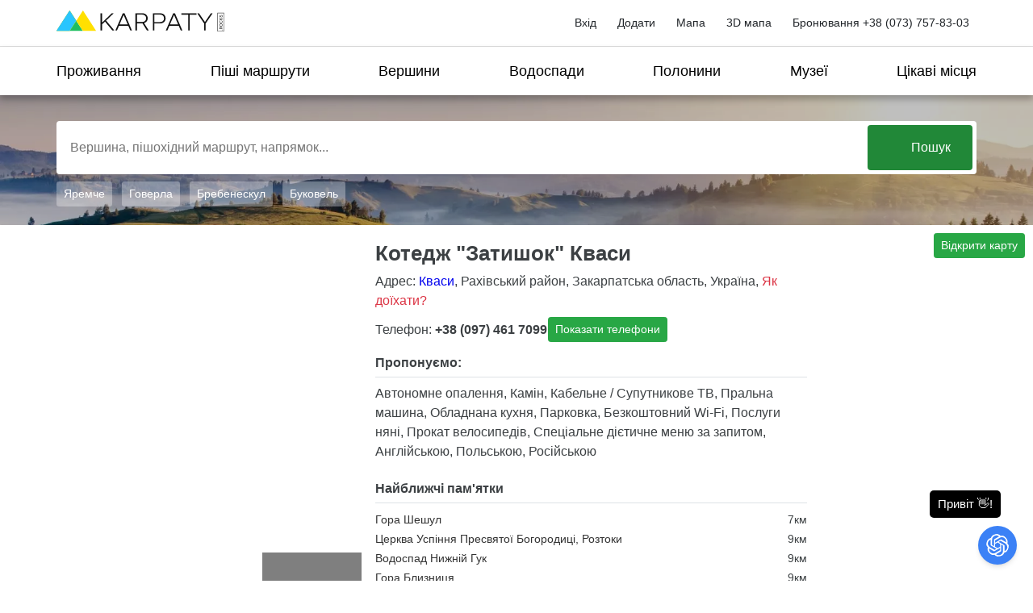

--- FILE ---
content_type: application/javascript
request_url: https://karpaty.rocks/sites/default/files/js/js_b-AAdYwhvitP92kK2QXJVZ6s9iyhTuuZGity6MSwmig.js
body_size: 99557
content:
Drupal.locale = { 'pluralFormula': function ($n) { return Number((((($n%10)==1)&&(($n%100)!=11))?(0):((((($n%10)>=2)&&(($n%10)<=4))&&((($n%100)<10)||(($n%100)>=20)))?(1):2))); }, 'strings': {"":{"An AJAX HTTP error occurred.":"\u0421\u0442\u0430\u043b\u0430\u0441\u044c \u043f\u043e\u043c\u0438\u043b\u043a\u0430 AJAX HTTP","HTTP Result Code: !status":"HTTP \u043a\u043e\u0434 \u0432\u0456\u0434\u043f\u043e\u0432\u0456\u0434\u0456: !status","An AJAX HTTP request terminated abnormally.":"\u0417\u0430\u043f\u0438\u0442 AJAX HTTP \u043d\u0435\u0441\u043f\u043e\u0434\u0456\u0432\u0430\u043d\u043e \u043e\u0431\u0456\u0440\u0432\u0430\u0432\u0441\u044f","Debugging information follows.":"\u0406\u043d\u0444\u043e\u0440\u043c\u0430\u0446\u0456\u044f \u0434\u043b\u044f \u0437\u043d\u0435\u0432\u0430\u0434\u0436\u0435\u043d\u043d\u044f \u043d\u0430\u0434\u0430\u0454\u0442\u044c\u0441\u044f.","Path: !uri":"\u0428\u043b\u044f\u0445: !uri","StatusText: !statusText":"\u0422\u0435\u043a\u0441\u0442 \u0441\u0442\u0430\u043d\u0443: !statusText","ResponseText: !responseText":"\u0422\u0435\u043a\u0441\u0442 \u0432\u0456\u0434\u043f\u043e\u0432\u0456\u0434\u0456: !responseText","ReadyState: !readyState":"\u0421\u0442\u0430\u043d \u0433\u043e\u0442\u043e\u0432\u043d\u043e\u0441\u0442\u0456: !readyState","CustomMessage: !customMessage":"\u0412\u043b\u0430\u0441\u043d\u0435 \u043f\u043e\u0432\u0456\u0434\u043e\u043c\u043b\u0435\u043d\u043d\u044f: !customMessage","Hide":"\u041f\u0440\u0438\u0445\u043e\u0432\u0430\u0442\u0438","Show":"\u041f\u043e\u043a\u0430\u0437\u0430\u0442\u0438","Show shortcuts":"\u041f\u043e\u043a\u0430\u0437\u0430\u0442\u0438 \u043a\u043e\u043c\u0431\u0456\u043d\u0430\u0446\u0456\u0457 \u043a\u043b\u0430\u0432\u0456\u0448","Hide shortcuts":"\u0421\u0445\u043e\u0432\u0430\u0442\u0438 \u0448\u0432\u0438\u0434\u043a\u0456 \u043a\u043d\u043e\u043f\u043a\u0438","Re-order rows by numerical weight instead of dragging.":"\u041f\u0435\u0440\u0435\u0432\u043f\u043e\u0440\u044f\u0434\u043a\u0443\u0432\u0430\u043d\u043d\u044f \u0440\u044f\u0434\u043a\u0456\u0432 \u0437\u0430 \u0447\u0438\u0441\u043b\u043e\u0432\u043e\u044e \u0432\u0430\u0433\u043e\u044e \u0437\u0430\u043c\u0456\u0441\u0442\u044c \u043f\u0435\u0440\u0435\u043d\u0435\u0441\u0435\u043d\u043d\u044f.","Show row weights":"\u041f\u043e\u043a\u0430\u0437\u0430\u0442\u0438 \u0432\u0430\u0433\u0443 \u0440\u044f\u0434\u043a\u0456\u0432","Hide row weights":"\u041f\u0440\u0438\u0445\u043e\u0432\u0430\u0442\u0438 \u0432\u0430\u0433\u0443 \u0440\u044f\u0434\u043a\u0456\u0432","Drag to re-order":"\u041f\u0435\u0440\u0435\u0442\u044f\u0433\u043d\u0443\u0442\u0438 \u0434\u043b\u044f \u043f\u0435\u0440\u0435\u0432\u043f\u043e\u0440\u044f\u0434\u043a\u0443\u0432\u0430\u043d\u043d\u044f","Changes made in this table will not be saved until the form is submitted.":"\u0417\u043c\u0456\u043d\u0438, \u0432\u0438\u043a\u043e\u043d\u0430\u043d\u0456 \u0432 \u0446\u0456\u0439 \u0442\u0430\u0431\u043b\u0438\u0446\u0456, \u043d\u0435 \u0431\u0443\u0434\u0443\u0442\u044c \u0437\u0430\u043f\u0438\u0441\u0430\u043d\u0456, \u0434\u043e\u043a\u0438 \u043d\u0435 \u0431\u0443\u0434\u0435 \u043d\u0430\u0434\u0456\u0441\u043b\u0430\u043d\u043e \u0444\u043e\u0440\u043c\u0443.","(active tab)":"(\u0430\u043a\u0442\u0438\u0432\u043d\u0430 \u0432\u043a\u043b\u0430\u0434\u043a\u0430)","Enabled":"\u0423\u0432\u0456\u043c\u043a\u043d\u0435\u043d\u043e","Default":"\u0411\u0430\u0437\u043e\u0432\u043e","Configure":"\u041d\u0430\u043b\u0430\u0448\u0442\u0443\u0432\u0430\u0442\u0438","Customize dashboard":"\u041f\u0435\u0440\u0441\u043e\u043d\u0430\u043b\u0456\u0437\u0443\u0432\u0430\u0442\u0438 \u043f\u0430\u043d\u0435\u043b\u044c","Other":"\u0406\u043d\u0448\u0435","Edit":"\u0420\u0435\u0434\u0430\u0433\u0443\u0432\u0430\u0442\u0438","Key":"\u041a\u043b\u044e\u0447","Not published":"\u041d\u0435 \u043e\u043f\u0443\u0431\u043b\u0456\u043a\u043e\u0432\u0430\u043d\u043e","None":"\u041d\u0435\u043c\u0430\u0454","All":"\u0412\u0441\u0435","Menu":"\u041c\u0435\u043d\u044e","Shortcuts":"\u0428\u0432\u0438\u0434\u043a\u0456 \u043a\u043d\u043e\u043f\u043a\u0438","Add":"\u0414\u043e\u0434\u0430\u0442\u0438","Save":"\u0417\u0431\u0435\u0440\u0435\u0433\u0442\u0438","All roles":"\u0412\u0441\u0456 \u0440\u043e\u043b\u0456","Remove":"\u0412\u0438\u043b\u0443\u0447\u0438\u0442\u0438","Done":"\u0413\u043e\u0442\u043e\u0432\u043e","Value":"\u0417\u043d\u0430\u0447\u0435\u043d\u043d\u044f","Previous":"\u041f\u043e\u043f\u0435\u0440\u0435\u0434\u043d\u0456\u0439","Next":"\u041d\u0430\u0441\u0442\u0443\u043f\u043d\u0438\u0439","Disabled":"\u0412\u0438\u043c\u043a\u043d\u0435\u043d\u043e","No roles":"\u041d\u0435\u043c\u0430\u0454 \u0440\u043e\u043b\u0435\u0439","No flags":"\u041d\u0435\u043c\u0430\u0454 \u043f\u0440\u0430\u043f\u043e\u0440\u0456\u0432","Show description":"\u041f\u043e\u043a\u0430\u0437\u0430\u0442\u0438 \u043e\u043f\u0438\u0441","Hide description":"\u041f\u0440\u0438\u0445\u043e\u0432\u0430\u0442\u0438 \u043e\u043f\u0438\u0441","Available tokens":"\u0414\u043e\u0441\u0442\u0443\u043f\u043d\u0456 \u0437\u0430\u043c\u0456\u043d\u043d\u0438\u043a\u0438","Insert this token into your form":"\u0412\u0441\u0442\u0430\u0432\u0438\u0442\u0438 \u0446\u0435\u0439 \u0437\u0430\u043c\u0456\u043d\u043d\u0438\u043a \u0443 \u0432\u0430\u0448\u0443 \u0444\u043e\u0440\u043c\u0443","First click a text field to insert your tokens into.":"\u0429\u043e\u0431 \u0432\u0441\u0442\u0430\u0432\u0438\u0442\u0438 \u0437\u0430\u043c\u0456\u043d\u043d\u0438\u043a \u043a\u043b\u0430\u0446\u043d\u0456\u0442\u044c \u0441\u043f\u043e\u0447\u0430\u0442\u043a\u0443 \u0432 \u0442\u0435\u043a\u0441\u0442\u043e\u0432\u043e\u043c\u0443 \u043f\u043e\u043b\u0456.","Loading token browser...":"\u0417\u0430\u0432\u0430\u043d\u0442\u0430\u0436\u0443\u0454\u0442\u044c\u0441\u044f \u043e\u0433\u043b\u044f\u0434\u0430\u0447 \u0437\u0430\u043c\u0456\u043d\u043d\u0438\u043a\u0456\u0432...","@label: @value":"@label: @value","Using defaults":"\u0412\u0438\u043a\u043e\u0440\u0438\u0441\u0442\u0430\u043d\u043d\u044f \u0443\u043c\u043e\u0432\u0447\u0430\u043d\u044c","Automatic alias":"\u0410\u0432\u0442\u043e\u043c\u0430\u0442\u0438\u0447\u043d\u0456 \u0441\u0438\u043d\u043e\u043d\u0456\u043c\u0438","Alias: @alias":"\u0421\u0438\u043d\u043e\u043d\u0456\u043c: @alias","No alias":"\u0412\u0456\u0434\u0441\u0443\u0442\u043d\u0456\u0439 \u0441\u0438\u043d\u043e\u043d\u0456\u043c","0 sec":"0 \u0441\u0435\u043a","1 min":"@count \u0445\u0432","Select all rows in this table":"\u041e\u0431\u0440\u0430\u0442\u0438 \u0432\u0441\u0456 \u0440\u044f\u0434\u043a\u0438 \u0432 \u0442\u0430\u0431\u043b\u0438\u0446\u0456","Deselect all rows in this table":"\u0417\u043d\u044f\u0442\u0438 \u0432\u0438\u0431\u0456\u0440 \u0432\u0441\u0456\u0445 \u0440\u044f\u0434\u043a\u0456\u0432","Thu":"\u0447\u0442","Fri":"\u043f\u0442","Sat":"\u0441\u0431","Sun":"\u043d\u0434","Search":"\u041f\u043e\u0448\u0443\u043a","Also allow !name role to !permission?":"\u0422\u0430\u043a\u043e\u0436 \u043d\u0430\u0434\u0430\u0442\u0438 \u0440\u043e\u043b\u0456 !name \u043f\u043e\u0432\u043d\u043e\u0432\u0430\u0436\u0435\u043d\u043d\u044f !permission?","Content can only be inserted into CKEditor in the WYSIWYG mode.":"\u0412\u043c\u0456\u0441\u0442 \u043c\u043e\u0436\u0435 \u0431\u0443\u0442\u0438 \u0432\u0441\u0442\u0430\u0432\u043b\u0435\u043d\u0438\u0439 \u0432 CKEditor \u043b\u0438\u0448\u0435 \u0432 \u0440\u0435\u0436\u0438\u043c\u0456 WYSIWYG.","none":"\u043d\u0435\u043c\u0430\u0454","Sunday":"\u043d\u0435\u0434\u0456\u043b\u044f","Monday":"\u043f\u043e\u043d\u0435\u0434\u0456\u043b\u043e\u043a","Tuesday":"\u0432\u0456\u0432\u0442\u043e\u0440\u043e\u043a","Wednesday":"\u0441\u0435\u0440\u0435\u0434\u0430","Thursday":"\u0447\u0435\u0442\u0432\u0435\u0440","Friday":"\u043f\u0027\u044f\u0442\u043d\u0438\u0446\u044f","Saturday":"\u0441\u0443\u0431\u043e\u0442\u0430","OK":"\u0413\u0430\u0440\u0430\u0437\u0434","Prev":"\u041f\u043e\u043f\u0435\u0440\u0435\u0434\u043d\u0456\u0439","Mon":"\u043f\u043d","Tue":"\u0432\u0442","Wed":"\u0441\u0440","January":"\u0421\u0456\u0447\u0435\u043d\u044c","February":"\u041b\u044e\u0442\u0438\u0439","March":"\u0411\u0435\u0440\u0435\u0437\u0435\u043d\u044c","April":"\u041a\u0432\u0456\u0442\u0435\u043d\u044c","May":"\u0442\u0440\u0430","June":"\u0427\u0435\u0440\u0432\u0435\u043d\u044c","July":"\u041b\u0438\u043f\u0435\u043d\u044c","August":"\u0421\u0435\u0440\u043f\u0435\u043d\u044c","September":"\u0412\u0435\u0440\u0435\u0441\u0435\u043d\u044c","October":"\u0416\u043e\u0432\u0442\u0435\u043d\u044c","November":"\u041b\u0438\u0441\u0442\u043e\u043f\u0430\u0434","December":"\u0413\u0440\u0443\u0434\u0435\u043d\u044c","Today":"\u0421\u044c\u043e\u0433\u043e\u0434\u043d\u0456","Jan":"\u0441\u0456\u0447","Feb":"\u043b\u044e\u0442","Apr":"\u043a\u0432\u0456","Jun":"\u0447\u0435\u0440","Jul":"\u043b\u0438\u043f","Aug":"\u0441\u0435\u0440","Sep":"\u0432\u0435\u0440","Oct":"\u0436\u043e\u0432","Nov":"\u043b\u0438\u0441","Dec":"\u0433\u0440\u0443","Su":"\u043d\u0434","Mo":"\u043f\u043d","Tu":"\u0432\u0442","We":"\u0441\u0440","Th":"\u0447\u0442","Fr":"\u043f\u0442","Sa":"\u0441\u0431","Please wait...":"\u0417\u0430\u0447\u0435\u043a\u0430\u0439\u0442\u0435, \u0431\u0443\u0434\u044c \u043b\u0430\u0441\u043a\u0430...","mm\/dd\/yy":"\u043c\u043c\/\u0434\u0434\/\u0440\u0440","By @name on @date":"@name, @date","By @name":"@name","Not in menu":"\u041d\u0435 \u0432 \u043c\u0435\u043d\u044e","New revision":"\u041d\u043e\u0432\u0430 \u0440\u0435\u0434\u0430\u043a\u0446\u0456\u044f","The changes to these blocks will not be saved until the \u003Cem\u003ESave blocks\u003C\/em\u003E button is clicked.":"\u0417\u043c\u0456\u043d\u0438 \u0434\u043e \u043d\u043e\u0432\u043e\u0433\u043e \u0440\u043e\u0437\u0442\u0430\u0448\u0443\u0432\u0430\u043d\u043d\u044f \u0431\u043b\u043e\u043a\u0456\u0432 \u043d\u0435 \u0431\u0443\u0434\u0443\u0442\u044c \u0437\u0431\u0435\u0440\u0435\u0436\u0435\u043d\u0456, \u043f\u043e\u043a\u0438 \u043d\u0435 \u0431\u0443\u0434\u0435 \u043d\u0430\u0442\u0438\u0441\u043d\u0435\u043d\u043e \u043a\u043d\u043e\u043f\u043a\u0443 \u003Cem\u003E\u0417\u0431\u0435\u0440\u0435\u0433\u0442\u0438 \u0431\u043b\u043e\u043a\u0438\u003C\/em\u003E.","@size KB":"@size \u041a\u0411","@size MB":"@size \u041c\u0411","@size GB":"@size \u0413\u0411","This permission is inherited from the authenticated user role.":"\u0426\u0435 \u043f\u043e\u0432\u043d\u043e\u0432\u0430\u0436\u0435\u043d\u043d\u044f \u0443\u0441\u043f\u0430\u0434\u043a\u043e\u0432\u0443\u0454\u0442\u044c\u0441\u044f \u0432\u0456\u0434 \u0440\u043e\u043b\u0456 \u0022\u0410\u0432\u0442\u043e\u0440\u0438\u0437\u043e\u0432\u0430\u043d\u0438\u0439 \u043a\u043e\u0440\u0438\u0441\u0442\u0443\u0432\u0430\u0447\u0022.","No revision":"\u0411\u0435\u0437 \u0440\u0435\u0434\u0430\u043a\u0446\u0456\u0457","@number comments per page":"@number \u043a\u043e\u043c\u0435\u043d\u0442\u0430\u0440\u0456\u0432 \u043d\u0430 \u0441\u0442\u043e\u0440\u0456\u043d\u043a\u0443","Requires a title":"\u041f\u043e\u0442\u0440\u0456\u0431\u0435\u043d \u0437\u0430\u0433\u043e\u043b\u043e\u0432\u043e\u043a","Not restricted":"\u0411\u0435\u0437 \u043e\u0431\u043c\u0435\u0436\u0435\u043d\u044c","Not customizable":"\u041d\u0435 \u043f\u0435\u0440\u0441\u043e\u043d\u0430\u043b\u0456\u0437\u0443\u0454\u0442\u044c\u0441\u044f","Restricted to certain pages":"\u0422\u0456\u043b\u044c\u043a\u0438 \u0434\u043b\u044f \u043f\u0435\u0432\u043d\u0438\u0445 \u0441\u0442\u043e\u0440\u0456\u043d\u043e\u043a","The block cannot be placed in this region.":"\u0411\u043b\u043e\u043a \u043d\u0435 \u043c\u043e\u0436\u0435 \u0431\u0443\u0442\u0438 \u0440\u043e\u0437\u0442\u0430\u0448\u043e\u0432\u0430\u043d\u0438\u0439 \u0432 \u0446\u0456\u0439 \u043e\u0431\u043b\u0430\u0441\u0442\u0456.","Hide summary":"\u041f\u0440\u0438\u0445\u043e\u0432\u0430\u0442\u0438 \u0440\u0435\u0437\u044e\u043c\u0435","Edit summary":"\u0420\u0435\u0434\u0430\u0433\u0443\u0432\u0430\u0442\u0438 \u0440\u0435\u0437\u044e\u043c\u0435","Don\u0027t display post information":"\u041d\u0435 \u0432\u0456\u0434\u043e\u0431\u0440\u0430\u0436\u0430\u0442\u0438 \u0456\u043d\u0444\u043e\u0440\u043c\u0430\u0446\u0456\u044e \u043f\u0440\u043e \u043f\u0443\u0431\u043b\u0456\u043a\u0430\u0446\u0456\u044e","The selected file %filename cannot be uploaded. Only files with the following extensions are allowed: %extensions.":"\u041d\u0435\u043c\u043e\u0436\u043b\u0438\u0432\u043e \u043f\u0435\u0440\u0435\u0434\u0430\u0442\u0438 \u0432\u0438\u0431\u0440\u0430\u043d\u0438\u0439 \u0444\u0430\u0439\u043b %filename. \u041f\u0440\u0438\u043f\u0443\u0441\u0442\u0438\u043c\u0438\u043c\u0438 \u0454 \u043b\u0438\u0448\u0435 \u0444\u0430\u0439\u043b\u0438 \u0437 \u043d\u0430\u0441\u0442\u0443\u043f\u043d\u0438\u043c\u0438 \u0440\u043e\u0437\u0448\u0438\u0440\u0435\u043d\u043d\u044f\u043c\u0438: %extensions.","Autocomplete popup":"\u0421\u043f\u043b\u0438\u0432\u0430\u044e\u0447\u0435 \u0430\u0432\u0442\u043e\u0434\u043e\u043f\u043e\u0432\u043d\u0435\u043d\u043d\u044f","Searching for matches...":"\u041f\u043e\u0448\u0443\u043a \u0437\u0431\u0456\u0433\u0456\u0432...","The response failed verification so will not be processed.":"\u0412\u0456\u0434\u043f\u043e\u0432\u0456\u0434\u044c \u043d\u0435 \u043f\u0440\u043e\u0439\u0448\u043b\u0430 \u043f\u0435\u0440\u0435\u0432\u0456\u0440\u043a\u0443 \u0442\u043e\u043c\u0443 \u043e\u0431\u0440\u043e\u0431\u043b\u044f\u0442\u0438\u0441\u044f \u043d\u0435 \u0431\u0443\u0434\u0435.","The callback URL is not local and not trusted: !url":"URL \u0437\u0432\u043e\u0440\u043e\u0442\u043d\u044c\u043e\u0433\u043e \u0437\u0432\u2019\u044f\u0437\u043a\u0443 \u043d\u0435 \u0454 \u043d\u0456 \u043b\u043e\u043a\u0430\u043b\u044c\u043d\u0438\u043c, \u043d\u0456 \u0434\u043e\u0432\u0456\u0440\u0435\u043d\u0438\u043c: !url","Add item":"\u0414\u043e\u0434\u0430\u0442\u0438 \u0435\u043b\u0435\u043c\u0435\u043d\u0442","Manual entry":"\u0417\u0430\u043f\u0438\u0441, \u0434\u043e\u0434\u0430\u043d\u0438\u0439 \u0432\u0440\u0443\u0447\u043d\u0443","Normal entry":"\u0417\u0432\u0438\u0447\u0430\u0439\u043d\u0438\u0439 \u0437\u0430\u043f\u0438\u0441","Manual default value":"\u0420\u0443\u0447\u043d\u0435 \u0431\u0430\u0437\u043e\u0432\u0435 \u0437\u043d\u0430\u0447\u0435\u043d\u043d\u044f","No default":"\u0411\u0435\u0437 \u0431\u0430\u0437\u043e\u0432\u043e\u0433\u043e \u0437\u043d\u0430\u0447\u0435\u043d\u043d\u044f","Remove group":"\u0412\u0438\u043b\u0443\u0447\u0438\u0442\u0438 \u0433\u0440\u0443\u043f\u0443","Apply (all displays)":"\u0417\u0430\u0441\u0442\u043e\u0441\u0443\u0432\u0430\u0442\u0438 (\u0434\u043b\u044f \u0432\u0441\u0456\u0445 \u0432\u0456\u0434\u043e\u0431\u0440\u0430\u0436\u0435\u043d\u044c)","Apply (this display)":"\u0417\u0430\u0441\u0442\u043e\u0441\u0443\u0432\u0430\u0442\u0438 (\u0434\u043b\u044f \u0446\u044c\u043e\u0433\u043e \u0432\u0456\u0434\u043e\u0431\u0440\u0430\u0436\u0435\u043d\u043d\u044f)","Revert to default":"\u0421\u043a\u0438\u043d\u0443\u0442\u0438 \u0434\u043e \u043f\u043e\u0447\u0430\u0442\u043a\u043e\u0432\u0438\u0445 \u0437\u043d\u0430\u0447\u0435\u043d\u044c","@count months":"@count \u043c\u0456\u0441\u044f\u0446\u0456","1 hour":"@count \u0433\u043e\u0434\u0438\u043d\u0430","@count min":"@count \u0445\u0432","Mar":"\u0431\u0435\u0440","Colorbox":"Colorbox","@count hours":"@count \u0433\u043e\u0434\u0438\u043d\u0438","1 day":"1 \u0434\u0435\u043d\u044c","@count days":"@count \u0434\u043d\u0456","1 week":"@count \u0442\u0438\u0436\u0434\u0435\u043d\u044c","@count weeks":"@count \u0442\u0438\u0436\u043d\u0456","1 month":"@count \u043c\u0456\u0441\u044f\u0446\u044c","Ignored from settings":"\u0406\u0433\u043d\u043e\u0440\u043e\u0432\u0430\u043d\u043e \u0437 \u043d\u0430\u043b\u0430\u0448\u0442\u0443\u0432\u0430\u043d\u044c","Reset address":"\u041d\u043e\u0432\u0438\u0439 \u043f\u043e\u0448\u0443\u043a \u0430\u0434\u0440\u0435\u0441\u0438","One domain with multiple subdomains":"\u041e\u0434\u0438\u043d \u0434\u043e\u043c\u0435\u043d \u0437 \u043a\u0456\u043b\u044c\u043a\u043e\u043c\u0430 \u043f\u0456\u0434\u0434\u043e\u043c\u0435\u043d\u0430\u043c\u0438","Multiple top-level domains":"\u0414\u0435\u043a\u0456\u043b\u044c\u043a\u0430 \u0434\u043e\u043c\u0435\u043d\u0456\u0432 \u0432\u0435\u0440\u0445\u043d\u044c\u043e\u0433\u043e \u0440\u0456\u0432\u043d\u044f","Universal web tracking opt-out":"\u0423\u043d\u0456\u0432\u0435\u0440\u0441\u0430\u043b\u044c\u043d\u0430 \u0432\u0456\u0434\u043c\u043e\u0432\u0430 \u0432\u0456\u0434 \u0432\u0435\u0431-\u0432\u0456\u0434\u0441\u0442\u0435\u0436\u0435\u043d\u043d\u044f","All pages with exceptions":"\u0423\u0441\u0456 \u0441\u0442\u043e\u0440\u0456\u043d\u043a\u0438 \u0437 \u0432\u0438\u043d\u044f\u0442\u043a\u0430\u043c\u0438","Excepted: @roles":"\u0412\u0438\u043a\u043b\u044e\u0447\u0435\u043d\u043e: @roles","On by default with opt out":"\u0423\u0432\u0456\u043c\u043a\u043d\u0435\u043d\u043e \u0437\u0430 \u0437\u0430\u043c\u043e\u0432\u0447\u0443\u0432\u0430\u043d\u043d\u044f\u043c \u0437 \u043c\u043e\u0436\u043b\u0438\u0432\u0456\u0441\u0442\u044e \u0432\u0438\u043c\u043a\u043d\u0443\u0442\u0438","Off by default with opt in":"\u0412\u0438\u043c\u043a\u043d\u0435\u043d\u043e \u0437\u0430 \u0437\u0430\u043c\u043e\u0432\u0447\u0443\u0432\u0430\u043d\u043d\u044f\u043c \u0437 \u043c\u043e\u0436\u043b\u0438\u0432\u0456\u0441\u0442\u044e \u0443\u0432\u0456\u043c\u043a\u043d\u0443\u0442\u0438","Outbound links":"\u0417\u043e\u0432\u043d\u0456\u0448\u043d\u0456 \u043f\u043e\u0441\u0438\u043b\u0430\u043d\u043d\u044f","Mailto links":"\u041f\u043e\u0441\u0438\u043b\u0430\u043d\u043d\u044f Mailto","Downloads":"\u0417\u0430\u0432\u0430\u043d\u0442\u0430\u0436\u0435\u043d\u043d\u044f","Link attribution":"\u0412\u0456\u0434\u043d\u0435\u0441\u0435\u043d\u043d\u044f \u043f\u043e\u0441\u0438\u043b\u0430\u043d\u044c","URL fragments":"\u0424\u0440\u0430\u0433\u043c\u0435\u043d\u0442\u0438 URL","Not tracked":"\u041d\u0435 \u0432\u0456\u0434\u0441\u0442\u0435\u0436\u0435\u043d\u043e","@items enabled":"@items \u0434\u043e\u0437\u0432\u043e\u043b\u0435\u043d\u043e","Site search":"\u041f\u043e\u0448\u0443\u043a \u0441\u0430\u0439\u0442\u043e\u043c","AdSense ads":"\u0420\u0435\u043a\u043b\u0430\u043c\u0430 AdSense","Display features":"\u0424\u0443\u043d\u043a\u0446\u0456\u0457 \u043f\u043e\u043a\u0430\u0437\u0443","A single domain":"\u041e\u0434\u0438\u043d \u0434\u043e\u043c\u0435\u043d","Anonymize IP":"\u0410\u043d\u043e\u043d\u0456\u043c\u0456\u0437\u0430\u0446\u0456\u044f IP-\u0430\u0434\u0440\u0435\u0441\u0438","No privacy":"\u0411\u0435\u0437 \u043a\u043e\u043d\u0444\u0456\u0434\u0435\u043d\u0446\u0456\u0439\u043d\u043e\u0441\u0442\u0456","Close":"\u0417\u0430\u043a\u0440\u0438\u0442\u0438","Select all children":"\u0412\u0438\u0434\u0456\u043b\u0438\u0442\u0438 \u0432\u0441\u0456\u0445 \u043d\u0430\u0449\u0430\u0434\u043a\u0456\u0432","Deselect all children":"\u0417\u043d\u044f\u0442\u0438 \u0432\u0438\u0434\u0456\u043b\u0435\u043d\u043d\u044f \u0437 \u0443\u0441\u0456\u0445 \u043d\u0430\u0449\u0430\u0434\u043a\u0456\u0432","Upload file":"\u0412\u0456\u0434\u0432\u0430\u043d\u0442\u0430\u0436\u0438\u0442\u0438 \u0444\u0430\u0439\u043b","Translatable":"\u0414\u043e\u0441\u0442\u0443\u043f\u043d\u0438\u0439 \u0434\u043b\u044f \u043f\u0435\u0440\u0435\u043a\u043b\u0430\u0434\u0443","Not translatable":"\u041d\u0435 \u043f\u0435\u0440\u0435\u043a\u043b\u0430\u0434\u0430\u0454\u0442\u044c\u0441\u044f","Restricted to certain languages":"\u041e\u0431\u043c\u0435\u0436\u0435\u043d\u043e \u043f\u0435\u0432\u043d\u0438\u043c\u0438 \u043c\u043e\u0432\u0430\u043c\u0438","Inclusion: @value":"\u0414\u043e\u043b\u0443\u0447\u0435\u043d\u043d\u044f: @value","Priority: @value":"\u041f\u0440\u0456\u043e\u0440\u0438\u0442\u0435\u0442: @value","\u0417\u0430\u043c\u043e\u0432\u0438\u0442\u0438":"\u0417\u0430\u043c\u043e\u0432\u0438\u0442\u0438","\u0411\u0435\u0437\u043a\u043e\u0448\u0442\u043e\u0432\u043d\u0430 \u043a\u043e\u043d\u0441\u0443\u043b\u044c\u0442\u0430\u0446\u0456\u044f":"\u0411\u0435\u0437\u043a\u043e\u0448\u0442\u043e\u0432\u043d\u0430 \u043a\u043e\u043d\u0441\u0443\u043b\u044c\u0442\u0430\u0446\u0456\u044f","\u0414\u043e \u043e\u043f\u043b\u0430\u0442\u0438":"\u0414\u043e \u043e\u043f\u043b\u0430\u0442\u0438","\u041c\u0456\u0441\u0442\u043e":"\u041c\u0456\u0441\u0442\u043e","\u0412\u0456\u0434\u0434\u0456\u043b\u0435\u043d\u043d\u044f":"\u0412\u0456\u0434\u0434\u0456\u043b\u0435\u043d\u043d\u044f","Add new option":"\u0414\u043e\u0434\u0430\u0442\u0438 \u043d\u043e\u0432\u0443 \u043e\u043f\u0446\u0456\u044e","Remove option":"\u0412\u0438\u043b\u0443\u0447\u0438\u0442\u0438 \u043e\u043f\u0446\u0456\u044e","1 year":"@count \u0440\u0456\u043a","New":"\u041d\u043e\u0432\u0456","Pause Slideshow":"\u0417\u0443\u043f\u0438\u043d\u0438\u0442\u0438 \u043f\u043e\u043a\u0430\u0437","Quick edit":"\u0428\u0432\u0438\u0434\u043a\u0435 \u0440\u0435\u0434\u0430\u0433\u0443\u0432\u0430\u043d\u043d\u044f","Sorry!":"\u041f\u0440\u043e\u0431\u0430\u0447\u0442\u0435!","Discard changes":"\u0412\u0456\u0434\u0445\u0438\u043b\u0438\u0442\u0438 \u0437\u043c\u0456\u043d\u0438","Saving":"\u0417\u0431\u0435\u0440\u0456\u0433\u0430\u043d\u043d\u044f","You have unsaved changes":"\u0423 \u0432\u0430\u0441 \u0454 \u043d\u0435\u0437\u0431\u0435\u0440\u0435\u0436\u0435\u043d\u0456 \u0437\u043c\u0456\u043d\u0438","Loading\u2026":"\u0417\u0430\u0432\u0430\u043d\u0442\u0430\u0436\u0435\u043d\u043d\u044f ...","Discard changes?":"\u0412\u0456\u0434\u0445\u0438\u043b\u0438\u0442\u0438 \u0437\u043c\u0456\u043d\u0438?","Could not load the form for \u003Cq\u003E@field-label\u003C\/q\u003E, either due to a website problem or a network connection problem.\u003Cbr\u003EPlease try again.":"\u041d\u0435\u043c\u043e\u0436\u043b\u0438\u0432\u043e \u0437\u0430\u0432\u0430\u043d\u0442\u0430\u0436\u0438\u0442\u0438 \u0444\u043e\u0440\u043c\u0443 \u0434\u043b\u044f \u003Cq\u003E@field-label\u003C\/q\u003E, \u0447\u0435\u0440\u0435\u0437 \u043f\u0440\u043e\u0431\u043b\u0435\u043c\u0438 \u0437 \u0432\u0435\u0431-\u0441\u0430\u0439\u0442\u043e\u043c \u0430\u0431\u043e \u0437 \u043c\u0435\u0440\u0435\u0436\u0435\u044e.\u003Cbr\u003E\u0411\u0443\u0434\u044c \u043b\u0430\u0441\u043a\u0430, \u0441\u043f\u0440\u043e\u0431\u0443\u0439\u0442\u0435 \u0449\u0435 \u0440\u0430\u0437.","Your changes to \u003Cq\u003E@entity-title\u003C\/q\u003E could not be saved, either due to a website problem or a network connection problem.\u003Cbr\u003EPlease try again.":"\u041d\u0435 \u0432\u0434\u0430\u0454\u0442\u044c\u0441\u044f \u0437\u0431\u0435\u0440\u0435\u0433\u0442\u0438 \u0437\u043c\u0456\u043d\u0438 \u0434\u043e \u003Cq\u003E@entity-title\u003C\/q\u003E , \u0447\u0435\u0440\u0435\u0437 \u043f\u0440\u043e\u0431\u043b\u0435\u043c\u0438 \u0437 \u0432\u0435\u0431-\u0441\u0430\u0439\u0442\u043e\u043c \u0430\u0431\u043e \u0437 \u043c\u0435\u0440\u0435\u0436\u0435\u044e.\u003Cbr\u003E\u0411\u0443\u0434\u044c \u043b\u0430\u0441\u043a\u0430, \u0441\u043f\u0440\u043e\u0431\u0443\u0439\u0442\u0435 \u0449\u0435 \u0440\u0430\u0437.","List additional actions":"\u0421\u043f\u0438\u0441\u043e\u043a \u0434\u043e\u0434\u0430\u0442\u043a\u043e\u0432\u0438\u0445 \u0434\u0456\u0439","@count years":"@count \u0440\u043e\u043a\u0438","@count year from now":"@count \u0440\u0456\u043a \u0432\u0456\u0434 \u0446\u0456\u0454\u0457 \u043c\u0438\u0442\u0456","@count years from now":"@count \u0440\u043e\u043a\u0438 \u0432\u0456\u0434 \u0446\u0456\u0454\u0457 \u043c\u0438\u0442\u0456"}} };;
(function(a){Drupal.behaviors.karpaty_blog={attach:function(f,u){a(".explore").length&&a(".explore .video-slider .slide").each(function(){var c=a(this),e="https://www.googleapis.com/youtube/v3/videos?id="+c.find(".video-frame").data("videoid")+"&part=contentDetails&key=AIzaSyCMXRXVq513rASh42ZRUIdxZXd2UGT9gVM";a.ajax({url:e,dataType:"json",crossDomain:!0,success:function(b){b=moment.duration(b.items[0].contentDetails.duration).asMinutes().toFixed(2);c.find(".duration").text(b.replace(".",":"))}})});
a(".youtube-container--responsive").length&&(f=a(".youtube-container--responsive").width(),a(".youtube-container--responsive").height(f-f/3));if(a("body.front.domain-blog-karpaty-rocks").length){a(".post_dot_gallery").owlCarousel({loop:!0,margin:0,nav:!1,autoplay:!0,dots:!0,dotsEach:!0,items:1});a(".simple_single_img_slider").owlCarousel({loop:!0,margin:0,nav:!0,navText:["<i class='fa fa-angle-left'></i>","<i class='fa fa-angle-right'></i>"],navContainer:".simple_single_img_slider",dots:!1,autoplay:!0,
items:1});a("#post7_slider_control").flexslider({animation:"slide",controlNav:!1,animationLoop:!1,slideshow:!1,itemWidth:104,itemMargin:5,asNavFor:"#post7_slider"});a("#post7_slider").flexslider({animation:"slide",controlNav:!1,animationLoop:!1,slideshow:!1,sync:"#carousel"});if(768<=a(window).width()){var h=a("#all_posts");h.imagesLoaded().progress(function(){h.isotope({itemSelector:".post",percentPosition:!0,layoutMode:"masonry",masonry:{columnWidth:".post_sizer"}})})}a("#filters li").on("click",
function(){a("#filters").find(".active").removeClass("active");a(this).addClass("active");var c=a(this).data("filter");h.isotope({filter:c})})}a(".blog-inner-slider").length&&(f=a(".blog-post-entry-aside").offset().top+a(".blog-post-entry-aside").outerHeight(!0)+50,a(".blog-inner-slider").offset().top>f&&a(".blog-inner-wrapper-slider").addClass("slider-full-width"),a(".blog-inner-slider").not(".slick-initialized").slick({dots:!1,arrows:!1,infinite:!0,speed:300,slidesToShow:1,centerMode:!0,variableWidth:!0,
autoplay:!0,autoplaySpeed:3E3}));a(".node-track").length&&(a("div#contents").scroll(function(){a(this).scrollTop()}),function(){var c=L.map("map",{center:[0,0],zoom:5,scrollWheelZoom:!1});(new L.tileLayer("http://{s}.tile.thunderforest.com/cycle/{z}/{x}/{y}.png",{attribution:'&copy; <a href="http://www.openstreetmap.org/copyright">OpenStreetMap</a> contributors, &copy; <a href="http://cartodb.com/attributions">CartoDB</a>'})).addTo(c);a.getJSON(Drupal.settings.karpaty_blog.ajax+"/track",{nid:a(".node-track").data("trackid")},
function(e){console.log(e);e=L.geoJson(e,{onEachFeature:function(b,p){(function(k,d){d=L.ExtraMarkers.icon({icon:"fa-number",number:b.properties.id,markerColor:"blue"});k.setIcon(d);d=a("<p></p>",{text:b.properties.chapter,class:"chapter-header"});var q=a("<img>",{src:b.properties.image}),r=a("<a>",{text:b.properties["source-credit"],href:b.properties["source-link"],target:"_blank",class:"source"}),t=a("<p></p>",{text:b.properties.description,class:"description"}),l=a("<div></div>",{id:"container"+
b.properties.id,class:"image-container"}),m=a("<div></div",{class:"img-holder"});m.append(q);l.append(d).append(m).append(r).append(t);a("#contents").append(l);var g=-100,n=0;for(d=1;d<b.properties.id;d++)g+=a("div#container"+d).height()+20;n=g+a("div#container"+b.properties.id).height();a("div#contents").scroll(function(){a(this).scrollTop()>=g&&a(this).scrollTop()<n&&(a(".image-container").removeClass("inFocus").addClass("outFocus"),a("div#container"+b.properties.id).addClass("inFocus").removeClass("outFocus"),
c.flyTo([b.geometry.coordinates[1],b.geometry.coordinates[0]],b.properties.zoom))});k.on("click",function(){a("div#contents").animate({scrollTop:g+"px"})})})(p,b.properties)}});a("div#container1").addClass("inFocus");a("#contents").append("<div class='space-at-the-bottom'><a href='#space-at-the-top'><i class='fa fa-chevron-up'></i></br><small>\u0414\u043e \u043f\u043e\u0447\u0430\u0442\u043a\u0443</small></a></div>");c.fitBounds(e.getBounds());e.addTo(c)})}())}}})(jQuery);
;
!function(wa,da){"object"==typeof exports&&"object"==typeof module?module.exports=da():"function"==typeof define&&define.amd?define("Raphael",[],da):"object"==typeof exports?exports.Raphael=da():wa.Raphael=da()}(this,function(){return function(wa){function da(v){if(qa[v])return qa[v].exports;var p=qa[v]={exports:{},id:v,loaded:!1};return wa[v].call(p.exports,p,p.exports,da),p.loaded=!0,p.exports}var qa={};return da.m=wa,da.c=qa,da.p="",da(0)}([function(wa,da,qa){qa=[qa(1),qa(3),qa(4)];da=function(v){return v}.apply(da,
qa);!(void 0!==da&&(wa.exports=da))},function(wa,da,qa){qa=[qa(2)];da=function(v){function p(a){if(p.is(a,"function"))return ca?a():v.on("raphael.DOMload",a);if(p.is(a,ka))return p._engine.create[aa](p,a.splice(0,3+p.is(a[0],U))).add(a);var b=Array.prototype.slice.call(arguments,0);if(p.is(b[b.length-1],"function")){var c=b.pop();return ca?c.call(p._engine.create[aa](p,b)):v.on("raphael.DOMload",function(){c.call(p._engine.create[aa](p,b))})}return p._engine.create[aa](p,arguments)}function ba(a){if("function"==
typeof a||Object(a)!==a)return a;var b=new a.constructor,c;for(c in a)a[S](c)&&(b[c]=ba(a[c]));return b}function ma(a,b,c){function d(){var g=Array.prototype.slice.call(arguments,0),k=g.join("\u2400"),l=d.cache=d.cache||{},n=d.count=d.count||[];if(l[S](k)){a:{g=0;for(var u=n.length;u>g;g++)if(n[g]===k){n.push(n.splice(g,1)[0]);break a}}k=c?c(l[k]):l[k]}else k=(1E3<=n.length&&delete l[n.shift()],n.push(k),l[k]=a[aa](b,g),c?c(l[k]):l[k]);return k}return d}function ja(){return this.hex}function Ba(a,
b){for(var c=[],d=0,g=a.length;g-2*!b>d;d+=2){var k=[{x:+a[d-2],y:+a[d-1]},{x:+a[d],y:+a[d+1]},{x:+a[d+2],y:+a[d+3]},{x:+a[d+4],y:+a[d+5]}];b?d?g-4==d?k[3]={x:+a[0],y:+a[1]}:g-2==d&&(k[2]={x:+a[0],y:+a[1]},k[3]={x:+a[2],y:+a[3]}):k[0]={x:+a[g-2],y:+a[g-1]}:g-4==d?k[3]=k[2]:d||(k[0]={x:+a[d],y:+a[d+1]});c.push(["C",(-k[0].x+6*k[1].x+k[2].x)/6,(-k[0].y+6*k[1].y+k[2].y)/6,(k[1].x+6*k[2].x-k[3].x)/6,(k[1].y+6*k[2].y-k[3].y)/6,k[2].x,k[2].y])}return c}function ta(a,b,c,d,g,k,l,n,u){null==u&&(u=1);u=(1<
u?1:0>u?0:u)/2;for(var t=[-.1252,.1252,-.3678,.3678,-.5873,.5873,-.7699,.7699,-.9041,.9041,-.9816,.9816],B=[.2491,.2491,.2335,.2335,.2032,.2032,.1601,.1601,.1069,.1069,.0472,.0472],C=0,A=0;12>A;A++){var E=u*t[A]+u,x=E*(E*(-3*a+9*c-9*g+3*l)+6*a-12*c+6*g)-3*a+3*c;E=E*(E*(-3*b+9*d-9*k+3*n)+6*b-12*d+6*k)-3*b+3*d;C+=B[A]*w.sqrt(x*x+E*E)}return u*C}function sa(a,b,c){a=p._path2curve(a);b=p._path2curve(b);for(var d,g,k,l,n,u,t,B,C,A,E=c?0:[],x=0,H=a.length;H>x;x++){var L=a[x];if("M"==L[0])d=n=L[1],g=u=L[2];
else{"C"==L[0]?(C=[d,g].concat(L.slice(1)),d=C[6],g=C[7]):(C=[d,g,d,g,n,u,n,u],d=n,g=u);L=0;for(var O=b.length;O>L;L++){var G=b[L];if("M"==G[0])k=t=G[1],l=B=G[2];else{"C"==G[0]?(A=[k,l].concat(G.slice(1)),k=A[6],l=A[7]):(A=[k,l,k,l,t,B,t,B],k=t,l=B);var z=C,P=A;G=c;var V=p.bezierBBox(z),la=p.bezierBBox(P);if(p.isBBoxIntersect(V,la)){V=ta.apply(0,z);la=ta.apply(0,P);V=D(~~(V/5),1);la=D(~~(la/5),1);for(var Ia=[],Xa=[],zb={},lb=G?0:[],ya=0;V+1>ya;ya++){var Ca=p.findDotsAtSegment.apply(p,z.concat(ya/
V));Ia.push({x:Ca.x,y:Ca.y,t:ya/V})}for(ya=0;la+1>ya;ya++)Ca=p.findDotsAtSegment.apply(p,P.concat(ya/la)),Xa.push({x:Ca.x,y:Ca.y,t:ya/la});for(ya=0;V>ya;ya++)for(z=0;la>z;z++){var Da=Ia[ya],Ya=Ia[ya+1];P=Xa[z];Ca=Xa[z+1];var ab=.001>J(Ya.x-Da.x)?"y":"x",bb=.001>J(Ca.x-P.x)?"y":"x";b:{var ua=Da.x;var Ja=Da.y,Ka=Ya.x,La=Ya.y,Ma=P.x,Na=P.y,Oa=Ca.x,Pa=Ca.y;if(!(D(ua,Ka)<I(Ma,Oa)||I(ua,Ka)>D(Ma,Oa)||D(Ja,La)<I(Na,Pa)||I(Ja,La)>D(Na,Pa))){var Ua=(ua-Ka)*(Na-Pa)-(Ja-La)*(Ma-Oa);if(Ua){var Ab=((ua*La-Ja*
Ka)*(Ma-Oa)-(ua-Ka)*(Ma*Pa-Na*Oa))/Ua;Ua=((ua*La-Ja*Ka)*(Na-Pa)-(Ja-La)*(Ma*Pa-Na*Oa))/Ua;var cb=+Ab.toFixed(2),db=+Ua.toFixed(2);if(!(cb<+I(ua,Ka).toFixed(2)||cb>+D(ua,Ka).toFixed(2)||cb<+I(Ma,Oa).toFixed(2)||cb>+D(Ma,Oa).toFixed(2)||db<+I(Ja,La).toFixed(2)||db>+D(Ja,La).toFixed(2)||db<+I(Na,Pa).toFixed(2)||db>+D(Na,Pa).toFixed(2))){ua={x:Ab,y:Ua};break b}}}ua=void 0}ua&&zb[ua.x.toFixed(4)]!=ua.y.toFixed(4)&&(zb[ua.x.toFixed(4)]=ua.y.toFixed(4),Da=Da.t+J((ua[ab]-Da[ab])/(Ya[ab]-Da[ab]))*(Ya.t-Da.t),
P=P.t+J((ua[bb]-P[bb])/(Ca[bb]-P[bb]))*(Ca.t-P.t),0<=Da&&1.001>=Da&&0<=P&&1.001>=P&&(G?lb++:lb.push({x:ua.x,y:ua.y,t1:I(Da,1),t2:I(P,1)})))}G=lb}else G=G?0:[];if(c)E+=G;else{V=0;for(la=G.length;la>V;V++)G[V].segment1=x,G[V].segment2=L,G[V].bez1=C,G[V].bez2=A;E=E.concat(G)}}}}}return E}function na(a,b,c,d,g,k){null!=a?(this.a=+a,this.b=+b,this.c=+c,this.d=+d,this.e=+g,this.f=+k):(this.a=1,this.b=0,this.c=0,this.d=1,this.e=0,this.f=0)}function ha(){return this.x+e+this.y+e+this.width+" \u00d7 "+this.height}
function M(a,b,c,d,g,k){function l(E,x){var H,L,O,G;var z=E;for(G=0;8>G;G++){if(O=((t*z+u)*z+n)*z-E,J(O)<x)return z;if(L=(3*t*z+2*u)*z+n,1E-6>J(L))break;z-=O/L}if(H=0,L=1,z=E,H>z)return H;if(z>L)return L;for(;L>H&&!(O=((t*z+u)*z+n)*z,J(O-E)<x);)E>O?H=z:L=z,z=(L-H)/2+H;return z}var n=3*b,u=3*(d-b)-n,t=1-n-u,B=3*c,C=3*(g-c)-B,A=1-B-C;return function(E,x){E=l(E,x);return((A*E+C)*E+B)*E}(a,1/(200*k))}function Q(a,b){var c=[],d={};if(this.ms=b,this.times=1,a){for(var g in a)a[S](g)&&(d[fa(g)]=a[g],c.push(fa(g)));
c.sort(Sb)}this.anim=d;this.top=c[c.length-1];this.percents=c}function F(a,b,c,d,g,k){c=fa(c);var l,n,u,t=a.ms,B={},C={},A={};if(d)for(x=0,H=Z.length;H>x;x++){var E=Z[x];if(E.el.id==b.id&&E.anim==a){E.percent!=c?(Z.splice(x,1),n=1):l=E;b.attr(E.totalOrigin);break}}else d=+C;for(var x=0,H=a.percents.length;H>x;x++){if(a.percents[x]==c||a.percents[x]>d*a.top){c=a.percents[x];var L=a.percents[x-1]||0;t=t/a.top*(c-L);var O=a.percents[x+1];var G=a.anim[c];break}d&&b.attr(a.anim[a.percents[x]])}if(G){if(l)l.initstatus=
d,l.start=new Date-l.ms*d;else{for(var z in G)if(G[S](z)&&(mb[S](z)||b.paper.customAttributes[S](z)))switch(B[z]=b.attr(z),null==B[z]&&(B[z]=Tb[z]),C[z]=G[z],mb[z]){case U:A[z]=(C[z]-B[z])/t;break;case "colour":B[z]=p.getRGB(B[z]);x=p.getRGB(C[z]);A[z]={r:(x.r-B[z].r)/t,g:(x.g-B[z].g)/t,b:(x.b-B[z].b)/t};break;case "path":x=Za(B[z],C[z]);var P=x[1];B[z]=x[0];A[z]=[];x=0;for(H=B[z].length;H>x;x++){A[z][x]=[0];for(var V=1,la=B[z][x].length;la>V;V++)A[z][x][V]=(P[x][V]-B[z][x][V])/t}break;case "transform":x=
b._;if(P=Ub(x[z],C[z]))for(B[z]=P.from,C[z]=P.to,A[z]=[],A[z].real=!0,x=0,H=B[z].length;H>x;x++)for(A[z][x]=[B[z][x][0]],V=1,la=B[z][x].length;la>V;V++)A[z][x][V]=(C[z][x][V]-B[z][x][V])/t;else P=b.matrix||new na,x={_:{transform:x.transform},getBBox:function(){return b.getBBox(1)}},B[z]=[P.a,P.b,P.c,P.d,P.e,P.f],Bb(x,C[z]),C[z]=x._.transform,A[z]=[(x.matrix.a-P.a)/t,(x.matrix.b-P.b)/t,(x.matrix.c-P.c)/t,(x.matrix.d-P.d)/t,(x.matrix.e-P.e)/t,(x.matrix.f-P.f)/t];break;case "csv":P=f(G[z])[m](ia);H=
f(B[z])[m](ia);if("clip-rect"==z)for(B[z]=H,A[z]=[],x=H.length;x--;)A[z][x]=(P[x]-B[z][x])/t;C[z]=P;break;default:for(P=[][Y](G[z]),H=[][Y](B[z]),A[z]=[],x=b.paper.customAttributes[z].length;x--;)A[z][x]=((P[x]||0)-(H[x]||0))/t}z=G.easing;x=p.easing_formulas[z];if(!x)if(x=f(z).match(Sa),x&&5==x.length){var Ia=x;x=function(Xa){return M(Xa,+Ia[1],+Ia[2],+Ia[3],+Ia[4],t)}}else x=Vb;if(u=G.start||a.start||+new Date,E={anim:a,percent:c,timestamp:u,start:u+(a.del||0),status:0,initstatus:d||0,stop:!1,ms:t,
easing:x,from:B,diff:A,to:C,el:b,callback:G.callback,prev:L,next:O,repeat:k||a.times,origin:b.attr(),totalOrigin:g},Z.push(E),d&&!l&&!n&&(E.stop=!0,E.start=new Date-t*d,1==Z.length))return nb();n&&(E.start=new Date-E.ms*d);1==Z.length&&Cb(nb)}v("raphael.anim.start."+b.id,b,a)}}function X(a){for(var b=0;b<Z.length;b++)Z[b].el.paper==a&&Z.splice(b--,1)}p.version="@@VERSION";p.eve=v;var ca,ia=/[, ]+/,T={circle:1,rect:1,path:1,ellipse:1,text:1,image:1},oa=/\{(\d+)\}/g,S="hasOwnProperty",K={doc:document,
win:window},za=Object.prototype[S].call(K.win,"Raphael"),ra=K.win.Raphael,va=function(){this.ca=this.customAttributes={}},N,aa="apply",Y="concat",h="ontouchstart"in K.win||K.win.DocumentTouch&&K.doc instanceof DocumentTouch,e=" ",f=String,m="split",r="click dblclick mousedown mousemove mouseout mouseover mouseup touchstart touchmove touchend touchcancel"[m](e),q={mousedown:"touchstart",mousemove:"touchmove",mouseup:"touchend"},y=f.prototype.toLowerCase,w=Math,D=w.max,I=w.min,J=w.abs,W=w.pow,R=w.PI,
U="number",ka="array",pa=Object.prototype.toString;p._ISURL=/^url\(['"]?(.+?)['"]?\)$/i;var Ea=/^\s*((#[a-f\d]{6})|(#[a-f\d]{3})|rgba?\(\s*([\d\.]+%?\s*,\s*[\d\.]+%?\s*,\s*[\d\.]+%?(?:\s*,\s*[\d\.]+%?)?)\s*\)|hsba?\(\s*([\d\.]+(?:deg|\xb0|%)?\s*,\s*[\d\.]+%?\s*,\s*[\d\.]+(?:%?\s*,\s*[\d\.]+)?)%?\s*\)|hsla?\(\s*([\d\.]+(?:deg|\xb0|%)?\s*,\s*[\d\.]+%?\s*,\s*[\d\.]+(?:%?\s*,\s*[\d\.]+)?)%?\s*\))\s*$/i,Fa={NaN:1,Infinity:1,"-Infinity":1},Sa=/^(?:cubic-)?bezier\(([^,]+),([^,]+),([^,]+),([^\)]+)\)/,Ha=
w.round,fa=parseFloat,Qa=parseInt,Db=f.prototype.toUpperCase,Tb=p._availableAttrs={"arrow-end":"none","arrow-start":"none",blur:0,"clip-rect":"0 0 1e9 1e9",cursor:"default",cx:0,cy:0,fill:"#fff","fill-opacity":1,font:'10px "Arial"',"font-family":'"Arial"',"font-size":"10","font-style":"normal","font-weight":400,gradient:0,height:0,href:"http://raphaeljs.com/","letter-spacing":0,opacity:1,path:"M0,0",r:0,rx:0,ry:0,src:"",stroke:"#000","stroke-dasharray":"","stroke-linecap":"butt","stroke-linejoin":"butt",
"stroke-miterlimit":0,"stroke-opacity":1,"stroke-width":1,target:"_blank","text-anchor":"middle",title:"Raphael",transform:"",width:0,x:0,y:0},mb=p._availableAnimAttrs={blur:U,"clip-rect":"csv",cx:U,cy:U,fill:"colour","fill-opacity":U,"font-size":U,height:U,opacity:U,path:"path",r:U,rx:U,ry:U,stroke:"colour","stroke-opacity":U,"stroke-width":U,transform:"transform",width:U,x:U,y:U},ob=/[\x09\x0a\x0b\x0c\x0d\x20\xa0\u1680\u180e\u2000\u2001\u2002\u2003\u2004\u2005\u2006\u2007\u2008\u2009\u200a\u202f\u205f\u3000\u2028\u2029]*,[\x09\x0a\x0b\x0c\x0d\x20\xa0\u1680\u180e\u2000\u2001\u2002\u2003\u2004\u2005\u2006\u2007\u2008\u2009\u200a\u202f\u205f\u3000\u2028\u2029]*/,
Wb={hs:1,rg:1},Xb=/,?([achlmqrstvxz]),?/gi,Yb=/([achlmrqstvz])[\x09\x0a\x0b\x0c\x0d\x20\xa0\u1680\u180e\u2000\u2001\u2002\u2003\u2004\u2005\u2006\u2007\u2008\u2009\u200a\u202f\u205f\u3000\u2028\u2029,]*((-?\d*\.?\d*(?:e[\-+]?\d+)?[\x09\x0a\x0b\x0c\x0d\x20\xa0\u1680\u180e\u2000\u2001\u2002\u2003\u2004\u2005\u2006\u2007\u2008\u2009\u200a\u202f\u205f\u3000\u2028\u2029]*,?[\x09\x0a\x0b\x0c\x0d\x20\xa0\u1680\u180e\u2000\u2001\u2002\u2003\u2004\u2005\u2006\u2007\u2008\u2009\u200a\u202f\u205f\u3000\u2028\u2029]*)+)/gi,
Zb=/([rstm])[\x09\x0a\x0b\x0c\x0d\x20\xa0\u1680\u180e\u2000\u2001\u2002\u2003\u2004\u2005\u2006\u2007\u2008\u2009\u200a\u202f\u205f\u3000\u2028\u2029,]*((-?\d*\.?\d*(?:e[\-+]?\d+)?[\x09\x0a\x0b\x0c\x0d\x20\xa0\u1680\u180e\u2000\u2001\u2002\u2003\u2004\u2005\u2006\u2007\u2008\u2009\u200a\u202f\u205f\u3000\u2028\u2029]*,?[\x09\x0a\x0b\x0c\x0d\x20\xa0\u1680\u180e\u2000\u2001\u2002\u2003\u2004\u2005\u2006\u2007\u2008\u2009\u200a\u202f\u205f\u3000\u2028\u2029]*)+)/gi,Eb=/(-?\d*\.?\d*(?:e[\-+]?\d+)?)[\x09\x0a\x0b\x0c\x0d\x20\xa0\u1680\u180e\u2000\u2001\u2002\u2003\u2004\u2005\u2006\u2007\u2008\u2009\u200a\u202f\u205f\u3000\u2028\u2029]*,?[\x09\x0a\x0b\x0c\x0d\x20\xa0\u1680\u180e\u2000\u2001\u2002\u2003\u2004\u2005\u2006\u2007\u2008\u2009\u200a\u202f\u205f\u3000\u2028\u2029]*/gi;
p._radial_gradient=/^r(?:\(([^,]+?)[\x09\x0a\x0b\x0c\x0d\x20\xa0\u1680\u180e\u2000\u2001\u2002\u2003\u2004\u2005\u2006\u2007\u2008\u2009\u200a\u202f\u205f\u3000\u2028\u2029]*,[\x09\x0a\x0b\x0c\x0d\x20\xa0\u1680\u180e\u2000\u2001\u2002\u2003\u2004\u2005\u2006\u2007\u2008\u2009\u200a\u202f\u205f\u3000\u2028\u2029]*([^\)]+?)\))?/;var Va={},Sb=function(a,b){return fa(a)-fa(b)},Vb=function(a){return a},eb=p._rectPath=function(a,b,c,d,g){return g?[["M",a+g,b],["l",c-2*g,0],["a",g,g,0,0,1,g,g],["l",0,d-
2*g],["a",g,g,0,0,1,-g,g],["l",2*g-c,0],["a",g,g,0,0,1,-g,-g],["l",0,2*g-d],["a",g,g,0,0,1,g,-g],["z"]]:[["M",a,b],["l",c,0],["l",0,d],["l",-c,0],["z"]]},Fb=function(a,b,c,d){return null==d&&(d=c),[["M",a,b],["m",0,-d],["a",c,d,0,1,1,0,2*d],["a",c,d,0,1,1,0,-2*d],["z"]]},fb=p._getPath={path:function(a){return a.attr("path")},circle:function(a){a=a.attrs;return Fb(a.cx,a.cy,a.r)},ellipse:function(a){a=a.attrs;return Fb(a.cx,a.cy,a.rx,a.ry)},rect:function(a){a=a.attrs;return eb(a.x,a.y,a.width,a.height,
a.r)},image:function(a){a=a.attrs;return eb(a.x,a.y,a.width,a.height)},text:function(a){a=a._getBBox();return eb(a.x,a.y,a.width,a.height)},set:function(a){a=a._getBBox();return eb(a.x,a.y,a.width,a.height)}},pb=p.mapPath=function(a,b){if(!b)return a;var c,d;a=Za(a);var g=0;for(c=a.length;c>g;g++){var k=a[g];var l=1;for(d=k.length;d>l;l+=2){var n=b.x(k[l],k[l+1]);var u=b.y(k[l],k[l+1]);k[l]=n;k[l+1]=u}}return a};if(p._g=K,p.type=K.win.SVGAngle||K.doc.implementation.hasFeature("http://www.w3.org/TR/SVG11/feature#BasicStructure",
"1.1")?"SVG":"VML","VML"==p.type){var qb=K.doc.createElement("div"),gb;if(qb.innerHTML='<v:shape adj="1"/>',gb=qb.firstChild,gb.style.behavior="url(#default#VML)",!gb||"object"!=typeof gb.adj)return p.type="";qb=null}p.svg=!(p.vml="VML"==p.type);p._Paper=va;p.fn=N=va.prototype=p.prototype;p._id=0;p._oid=0;p.is=function(a,b){return b=y.call(b),"finite"==b?!Fa[S](+a):"array"==b?a instanceof Array:"null"==b&&null===a||b==typeof a&&null!==a||"object"==b&&a===Object(a)||"array"==b&&Array.isArray&&Array.isArray(a)||
pa.call(a).slice(8,-1).toLowerCase()==b};p.angle=function(a,b,c,d,g,k){return null==g?(a-=c,b-=d,a||b?(180*w.atan2(-b,-a)/R+540)%360:0):p.angle(a,b,g,k)-p.angle(c,d,g,k)};p.rad=function(a){return a%360*R/180};p.deg=function(a){return Math.round(180*a/R%360*1E3)/1E3};p.snapTo=function(a,b,c){if(c=p.is(c,"finite")?c:10,p.is(a,ka))for(var d=a.length;d--;){if(J(a[d]-b)<=c)return a[d]}else{a=+a;d=b%a;if(c>d)return b-d;if(d>a-c)return b-d+a}return b};p.createUUID=function(a,b){return function(){return"xxxxxxxx-xxxx-4xxx-yxxx-xxxxxxxxxxxx".replace(a,
b).toUpperCase()}}(/[xy]/g,function(a){var b=16*w.random()|0;return("x"==a?b:3&b|8).toString(16)});p.setWindow=function(a){v("raphael.setWindow",p,K.win,a);K.win=a;K.doc=K.win.document;p._engine.initWin&&p._engine.initWin(K.win)};var hb=function(a){if(p.vml){var b=/^\s+|\s+$/g;try{var c=new ActiveXObject("htmlfile");c.write("<body>");c.close();var d=c.body}catch(l){d=createPopup().document.body}var g=d.createTextRange();hb=ma(function(l){try{d.style.color=f(l).replace(b,"");var n=g.queryCommandValue("ForeColor");
return n=(255&n)<<16|65280&n|(16711680&n)>>>16,"#"+("000000"+n.toString(16)).slice(-6)}catch(u){return"none"}})}else{var k=K.doc.createElement("i");k.title="Rapha\u00ebl Colour Picker";k.style.display="none";K.doc.body.appendChild(k);hb=ma(function(l){return k.style.color=l,K.doc.defaultView.getComputedStyle(k,"").getPropertyValue("color")})}return hb(a)},$b=function(){return"hsb("+[this.h,this.s,this.b]+")"},ac=function(){return"hsl("+[this.h,this.s,this.l]+")"},Gb=function(){return this.hex},Hb=
function(a,b,c){if(null==b&&p.is(a,"object")&&"r"in a&&"g"in a&&"b"in a&&(c=a.b,b=a.g,a=a.r),null==b&&p.is(a,"string"))c=p.getRGB(a),a=c.r,b=c.g,c=c.b;return(1<a||1<b||1<c)&&(a/=255,b/=255,c/=255),[a,b,c]},Ib=function(a,b,c,d){a*=255;b*=255;c*=255;a={r:a,g:b,b:c,hex:p.rgb(a,b,c),toString:Gb};return p.is(d,"finite")&&(a.opacity=d),a};p.color=function(a){var b;return p.is(a,"object")&&"h"in a&&"s"in a&&"b"in a?(b=p.hsb2rgb(a),a.r=b.r,a.g=b.g,a.b=b.b,a.hex=b.hex):p.is(a,"object")&&"h"in a&&"s"in a&&
"l"in a?(b=p.hsl2rgb(a),a.r=b.r,a.g=b.g,a.b=b.b,a.hex=b.hex):(p.is(a,"string")&&(a=p.getRGB(a)),p.is(a,"object")&&"r"in a&&"g"in a&&"b"in a?(b=p.rgb2hsl(a),a.h=b.h,a.s=b.s,a.l=b.l,b=p.rgb2hsb(a),a.v=b.b):(a={hex:"none"},a.r=a.g=a.b=a.h=a.s=a.v=a.l=-1)),a.toString=Gb,a};p.hsb2rgb=function(a,b,c,d){this.is(a,"object")&&"h"in a&&"s"in a&&"b"in a&&(c=a.b,b=a.s,d=a.o,a=a.h);a*=360;var g,k,l,n,u;return a=a%360/60,u=c*b,n=u*(1-J(a%2-1)),g=k=l=c-u,a=~~a,g+=[u,n,0,0,n,u][a],k+=[n,u,u,n,0,0][a],l+=[0,0,n,u,
u,n][a],Ib(g,k,l,d)};p.hsl2rgb=function(a,b,c,d){this.is(a,"object")&&"h"in a&&"s"in a&&"l"in a&&(c=a.l,b=a.s,a=a.h);(1<a||1<b||1<c)&&(a/=360,b/=100,c/=100);a*=360;var g,k,l,n,u;return a=a%360/60,u=2*b*(.5>c?c:1-c),n=u*(1-J(a%2-1)),g=k=l=c-u/2,a=~~a,g+=[u,n,0,0,n,u][a],k+=[n,u,u,n,0,0][a],l+=[0,0,n,u,u,n][a],Ib(g,k,l,d)};p.rgb2hsb=function(a,b,c){c=Hb(a,b,c);a=c[0];b=c[1];c=c[2];var d,g,k,l;return k=D(a,b,c),l=k-I(a,b,c),d=0==l?null:k==a?(b-c)/l:k==b?(c-a)/l+2:(a-b)/l+4,d=(d+360)%6*60/360,g=0==l?
0:l/k,{h:d,s:g,b:k,toString:$b}};p.rgb2hsl=function(a,b,c){c=Hb(a,b,c);a=c[0];b=c[1];c=c[2];var d,g,k,l,n,u;return l=D(a,b,c),n=I(a,b,c),u=l-n,d=0==u?null:l==a?(b-c)/u:l==b?(c-a)/u+2:(a-b)/u+4,d=(d+360)%6*60/360,k=(l+n)/2,g=0==u?0:.5>k?u/(2*k):u/(2-2*k),{h:d,s:g,l:k,toString:ac}};p._path2string=function(){return this.join(",").replace(Xb,"$1")};p._preload=function(a,b){var c=K.doc.createElement("img");c.style.cssText="position:absolute;left:-9999em;top:-9999em";c.onload=function(){b.call(this);this.onload=
null;K.doc.body.removeChild(this)};c.onerror=function(){K.doc.body.removeChild(this)};K.doc.body.appendChild(c);c.src=a};p.getRGB=ma(function(a){if(!a||(a=f(a)).indexOf("-")+1)return{r:-1,g:-1,b:-1,hex:"none",error:1,toString:ja};if("none"==a)return{r:-1,g:-1,b:-1,hex:"none",toString:ja};!Wb[S](a.toLowerCase().substring(0,2))&&"#"!=a.charAt()&&(a=hb(a));var b,c,d,g,k,l;return(a=a.match(Ea))?(a[2]&&(d=Qa(a[2].substring(5),16),c=Qa(a[2].substring(3,5),16),b=Qa(a[2].substring(1,3),16)),a[3]&&(d=Qa((k=
a[3].charAt(3))+k,16),c=Qa((k=a[3].charAt(2))+k,16),b=Qa((k=a[3].charAt(1))+k,16)),a[4]&&(l=a[4][m](ob),b=fa(l[0]),"%"==l[0].slice(-1)&&(b*=2.55),c=fa(l[1]),"%"==l[1].slice(-1)&&(c*=2.55),d=fa(l[2]),"%"==l[2].slice(-1)&&(d*=2.55),"rgba"==a[1].toLowerCase().slice(0,4)&&(g=fa(l[3])),l[3]&&"%"==l[3].slice(-1)&&(g/=100)),a[5]?(l=a[5][m](ob),b=fa(l[0]),"%"==l[0].slice(-1)&&(b*=2.55),c=fa(l[1]),"%"==l[1].slice(-1)&&(c*=2.55),d=fa(l[2]),"%"==l[2].slice(-1)&&(d*=2.55),("deg"==l[0].slice(-3)||"\u00b0"==l[0].slice(-1))&&
(b/=360),"hsba"==a[1].toLowerCase().slice(0,4)&&(g=fa(l[3])),l[3]&&"%"==l[3].slice(-1)&&(g/=100),p.hsb2rgb(b,c,d,g)):a[6]?(l=a[6][m](ob),b=fa(l[0]),"%"==l[0].slice(-1)&&(b*=2.55),c=fa(l[1]),"%"==l[1].slice(-1)&&(c*=2.55),d=fa(l[2]),"%"==l[2].slice(-1)&&(d*=2.55),("deg"==l[0].slice(-3)||"\u00b0"==l[0].slice(-1))&&(b/=360),"hsla"==a[1].toLowerCase().slice(0,4)&&(g=fa(l[3])),l[3]&&"%"==l[3].slice(-1)&&(g/=100),p.hsl2rgb(b,c,d,g)):(a={r:b,g:c,b:d,toString:ja},a.hex="#"+(16777216|d|c<<8|b<<16).toString(16).slice(1),
p.is(g,"finite")&&(a.opacity=g),a)):{r:-1,g:-1,b:-1,hex:"none",error:1,toString:ja}},p);p.hsb=ma(function(a,b,c){return p.hsb2rgb(a,b,c).hex});p.hsl=ma(function(a,b,c){return p.hsl2rgb(a,b,c).hex});p.rgb=ma(function(a,b,c){return"#"+(c+.5|16777216|(b+.5|0)<<8|(a+.5|0)<<16).toString(16).slice(1)});p.getColor=function(a){a=this.getColor.start=this.getColor.start||{h:0,s:1,b:a||.75};var b=this.hsb2rgb(a.h,a.s,a.b);return a.h+=.075,1<a.h&&(a.h=0,a.s-=.2,0>=a.s&&(this.getColor.start={h:0,s:1,b:a.b})),
b.hex};p.getColor.reset=function(){delete this.start};p.parsePathString=function(a){if(!a)return null;var b=Ta(a);if(b.arr)return Ga(b.arr);var c={a:7,c:6,h:1,l:2,m:2,r:4,q:4,s:4,t:2,v:1,z:0},d=[];return p.is(a,ka)&&p.is(a[0],ka)&&(d=Ga(a)),d.length||f(a).replace(Yb,function(g,k,l){var n=[];g=k.toLowerCase();if(l.replace(Eb,function(u,t){t&&n.push(+t)}),"m"==g&&2<n.length&&(d.push([k][Y](n.splice(0,2))),g="l",k="m"==k?"l":"L"),"r"==g)d.push([k][Y](n));else for(;n.length>=c[g]&&(d.push([k][Y](n.splice(0,
c[g]))),c[g]););}),d.toString=p._path2string,b.arr=Ga(d),d};p.parseTransformString=ma(function(a){if(!a)return null;var b=[];return p.is(a,ka)&&p.is(a[0],ka)&&(b=Ga(a)),b.length||f(a).replace(Zb,function(c,d,g){var k=[];y.call(d);g.replace(Eb,function(l,n){n&&k.push(+n)});b.push([d][Y](k))}),b.toString=p._path2string,b});var Ta=function(a){var b=Ta.ps=Ta.ps||{};return b[a]?b[a].sleep=100:b[a]={sleep:100},setTimeout(function(){for(var c in b)b[S](c)&&c!=a&&(b[c].sleep--,!b[c].sleep&&delete b[c])}),
b[a]};p.findDotsAtSegment=function(a,b,c,d,g,k,l,n,u){var t=1-u,B=W(t,3),C=W(t,2),A=u*u,E=A*u,x=B*a+3*C*u*c+3*t*u*u*g+E*l;B=B*b+3*C*u*d+3*t*u*u*k+E*n;C=a+2*u*(c-a)+A*(g-2*c+a);E=b+2*u*(d-b)+A*(k-2*d+b);var H=c+2*u*(g-c)+A*(l-2*g+c);A=d+2*u*(k-d)+A*(n-2*k+d);a=t*a+u*c;b=t*b+u*d;g=t*g+u*l;k=t*k+u*n;n=90-180*w.atan2(C-H,E-A)/R;return(C>H||A>E)&&(n+=180),{x,y:B,m:{x:C,y:E},n:{x:H,y:A},start:{x:a,y:b},end:{x:g,y:k},alpha:n}};p.bezierBBox=function(a,b,c,d,g,k,l,n){p.is(a,"array")||(a=[a,b,c,d,g,k,l,n]);
a=Jb.apply(null,a);return{x:a.min.x,y:a.min.y,x2:a.max.x,y2:a.max.y,width:a.max.x-a.min.x,height:a.max.y-a.min.y}};p.isPointInsideBBox=function(a,b,c){return b>=a.x&&b<=a.x2&&c>=a.y&&c<=a.y2};p.isBBoxIntersect=function(a,b){var c=p.isPointInsideBBox;return c(b,a.x,a.y)||c(b,a.x2,a.y)||c(b,a.x,a.y2)||c(b,a.x2,a.y2)||c(a,b.x,b.y)||c(a,b.x2,b.y)||c(a,b.x,b.y2)||c(a,b.x2,b.y2)||(a.x<b.x2&&a.x>b.x||b.x<a.x2&&b.x>a.x)&&(a.y<b.y2&&a.y>b.y||b.y<a.y2&&b.y>a.y)};p.pathIntersection=function(a,b){return sa(a,
b)};p.pathIntersectionNumber=function(a,b){return sa(a,b,1)};p.isPointInsidePath=function(a,b,c){var d=p.pathBBox(a);return p.isPointInsideBBox(d,b,c)&&1==sa(a,[["M",b,c],["H",d.x2+10]],1)%2};p._removedFactory=function(a){return function(){v("raphael.log",null,"Rapha\u00ebl: you are calling to method \u201c"+a+"\u201d of removed object",a)}};var rb=p.pathBBox=function(a){var b=Ta(a);if(b.bbox)return ba(b.bbox);if(!a)return{x:0,y:0,width:0,height:0,x2:0,y2:0};a=Za(a);for(var c=0,d=0,g=[],k=[],l,n=
0,u=a.length;u>n;n++)(l=a[n],"M"==l[0])?(c=l[1],d=l[2],g.push(c),k.push(d)):(c=Jb(c,d,l[1],l[2],l[3],l[4],l[5],l[6]),g=g[Y](c.min.x,c.max.x),k=k[Y](c.min.y,c.max.y),c=l[5],d=l[6]);a=I[aa](0,g);l=I[aa](0,k);g=D[aa](0,g);k=D[aa](0,k);n=g-a;u=k-l;k={x:a,y:l,x2:g,y2:k,width:n,height:u,cx:a+n/2,cy:l+u/2};return b.bbox=ba(k),k},Ga=function(a){a=ba(a);return a.toString=p._path2string,a},bc=p._pathToRelative=function(a){var b=Ta(a);if(b.rel)return Ga(b.rel);p.is(a,ka)&&p.is(a&&a[0],ka)||(a=p.parsePathString(a));
var c=[],d=0,g=0,k=0,l=0,n=0;"M"==a[0][0]&&(d=a[0][1],g=a[0][2],k=d,l=g,n++,c.push(["M",d,g]));for(var u=a.length;u>n;n++){var t=c[n]=[],B=a[n];if(B[0]!=y.call(B[0]))switch(t[0]=y.call(B[0]),t[0]){case "a":t[1]=B[1];t[2]=B[2];t[3]=B[3];t[4]=B[4];t[5]=B[5];t[6]=+(B[6]-d).toFixed(3);t[7]=+(B[7]-g).toFixed(3);break;case "v":t[1]=+(B[1]-g).toFixed(3);break;case "m":k=B[1],l=B[2];default:for(var C=1,A=B.length;A>C;C++)t[C]=+(B[C]-(C%2?d:g)).toFixed(3)}else for(c[n]=[],"m"==B[0]&&(k=B[1]+d,l=B[2]+g),t=
0,C=B.length;C>t;t++)c[n][t]=B[t];B=c[n].length;switch(c[n][0]){case "z":d=k;g=l;break;case "h":d+=+c[n][B-1];break;case "v":g+=+c[n][B-1];break;default:d+=+c[n][B-2],g+=+c[n][B-1]}}return c.toString=p._path2string,b.rel=Ga(c),c},Kb=p._pathToAbsolute=function(a){var b=Ta(a);if(b.abs)return Ga(b.abs);if(p.is(a,ka)&&p.is(a&&a[0],ka)||(a=p.parsePathString(a)),!a||!a.length)return[["M",0,0]];var c=[],d=0,g=0,k=0,l=0,n=0;"M"==a[0][0]&&(d=+a[0][1],g=+a[0][2],k=d,l=g,n++,c[0]=["M",d,g]);for(var u=3==a.length&&
"M"==a[0][0]&&"R"==a[1][0].toUpperCase()&&"Z"==a[2][0].toUpperCase(),t,B=n,C=a.length;C>B;B++){if(c.push(n=[]),t=a[B],t[0]!=Db.call(t[0]))switch(n[0]=Db.call(t[0]),n[0]){case "A":n[1]=t[1];n[2]=t[2];n[3]=t[3];n[4]=t[4];n[5]=t[5];n[6]=+(t[6]+d);n[7]=+(t[7]+g);break;case "V":n[1]=+t[1]+g;break;case "H":n[1]=+t[1]+d;break;case "R":for(var A=[d,g][Y](t.slice(1)),E=2,x=A.length;x>E;E++)A[E]=+A[E]+d,A[++E]=+A[E]+g;c.pop();c=c[Y](Ba(A,u));break;case "M":k=+t[1]+d,l=+t[2]+g;default:for(E=1,x=t.length;x>E;E++)n[E]=
+t[E]+(E%2?d:g)}else if("R"==t[0])A=[d,g][Y](t.slice(1)),c.pop(),c=c[Y](Ba(A,u)),n=["R"][Y](t.slice(-2));else for(A=0,E=t.length;E>A;A++)n[A]=t[A];switch(n[0]){case "Z":d=k;g=l;break;case "H":d=n[1];break;case "V":g=n[1];break;case "M":k=n[n.length-2],l=n[n.length-1];default:d=n[n.length-2],g=n[n.length-1]}}return c.toString=p._path2string,b.abs=Ga(c),c},ib=function(a,b,c,d){return[a,b,c,d,c,d]},Lb=function(a,b,c,d,g,k){var l=1/3,n=2/3;return[l*a+n*c,l*b+n*d,l*g+n*c,l*k+n*d,g,k]},Mb=function(a,b,
c,d,g,k,l,n,u,t){var B=120*R/180,C=R/180*(+g||0),A=[],E=ma(function(z,P,V){var la=z*w.cos(V)-P*w.sin(V);z=z*w.sin(V)+P*w.cos(V);return{x:la,y:z}});if(t){O=t[0];var x=t[1];k=t[2];L=t[3]}else{x=E(a,b,-C);a=x.x;b=x.y;x=E(n,u,-C);n=x.x;u=x.y;w.cos(R/180*g);w.sin(R/180*g);x=(a-n)/2;O=(b-u)/2;L=x*x/(c*c)+O*O/(d*d);1<L&&(L=w.sqrt(L),c*=L,d*=L);L=c*c;var H=d*d;L=(k==l?-1:1)*w.sqrt(J((L*H-L*O*O-H*x*x)/(L*O*O+H*x*x)));k=L*c*O/d+(a+n)/2;var L=L*-d*x/c+(b+u)/2,O=w.asin(((b-L)/d).toFixed(9));x=w.asin(((u-L)/d).toFixed(9));
O=k>a?R-O:O;x=k>n?R-x:x;0>O&&(O=2*R+O);0>x&&(x=2*R+x);l&&O>x&&(O-=2*R);!l&&x>O&&(x-=2*R)}if(J(x-O)>B){A=x;H=n;var G=u;x=O+B*(l&&x>O?1:-1);n=k+c*w.cos(x);u=L+d*w.sin(x);A=Mb(n,u,c,d,g,0,l,H,G,[x,A,k,L])}k=x-O;g=w.cos(O);B=w.sin(O);l=w.cos(x);x=w.sin(x);k=w.tan(k/4);c=4/3*c*k;k*=4/3*d;d=[a,b];a=[a+c*B,b-k*g];b=[n+c*x,u-k*l];n=[n,u];if(a[0]=2*d[0]-a[0],a[1]=2*d[1]-a[1],t)return[a,b,n][Y](A);A=[a,b,n][Y](A).join()[m](",");t=[];n=0;for(u=A.length;u>n;n++)t[n]=n%2?E(A[n-1],A[n],C).y:E(A[n],A[n+1],C).x;
return t},jb=function(a,b,c,d,g,k,l,n,u){var t=1-u;return{x:W(t,3)*a+3*W(t,2)*u*c+3*t*u*u*g+W(u,3)*l,y:W(t,3)*b+3*W(t,2)*u*d+3*t*u*u*k+W(u,3)*n}},Jb=ma(function(a,b,c,d,g,k,l,n){var u=g-2*c+a-(l-2*g+c),t=2*(c-a)-2*(g-c),B=a-c,C=(-t+w.sqrt(t*t-4*u*B))/2/u,A=(-t-w.sqrt(t*t-4*u*B))/2/u,E=[b,n],x=[a,l],H;return"1e12"<J(C)&&(C=.5),"1e12"<J(A)&&(A=.5),0<C&&1>C&&(H=jb(a,b,c,d,g,k,l,n,C),x.push(H.x),E.push(H.y)),0<A&&1>A&&(H=jb(a,b,c,d,g,k,l,n,A),x.push(H.x),E.push(H.y)),u=k-2*d+b-(n-2*k+d),t=2*(d-b)-2*(k-
d),B=b-d,C=(-t+w.sqrt(t*t-4*u*B))/2/u,A=(-t-w.sqrt(t*t-4*u*B))/2/u,"1e12"<J(C)&&(C=.5),"1e12"<J(A)&&(A=.5),0<C&&1>C&&(H=jb(a,b,c,d,g,k,l,n,C),x.push(H.x),E.push(H.y)),0<A&&1>A&&(H=jb(a,b,c,d,g,k,l,n,A),x.push(H.x),E.push(H.y)),{min:{x:I[aa](0,x),y:I[aa](0,E)},max:{x:D[aa](0,x),y:D[aa](0,E)}}}),Za=p._path2curve=ma(function(a,b){var c=!b&&Ta(a);if(!b&&c.curve)return Ga(c.curve);var d=Kb(a),g=b&&Kb(b);a={x:0,y:0,bx:0,by:0,X:0,Y:0,qx:null,qy:null};b={x:0,y:0,bx:0,by:0,X:0,Y:0,qx:null,qy:null};var k=function(G,
z,P){var V,la;if(!G)return["C",z.x,z.y,z.x,z.y,z.x,z.y];switch(!(G[0]in{T:1,Q:1})&&(z.qx=z.qy=null),G[0]){case "M":z.X=G[1];z.Y=G[2];break;case "A":G=["C"][Y](Mb[aa](0,[z.x,z.y][Y](G.slice(1))));break;case "S":"C"==P||"S"==P?(V=2*z.x-z.bx,la=2*z.y-z.by):(V=z.x,la=z.y);G=["C",V,la][Y](G.slice(1));break;case "T":"Q"==P||"T"==P?(z.qx=2*z.x-z.qx,z.qy=2*z.y-z.qy):(z.qx=z.x,z.qy=z.y);G=["C"][Y](Lb(z.x,z.y,z.qx,z.qy,G[1],G[2]));break;case "Q":z.qx=G[1];z.qy=G[2];G=["C"][Y](Lb(z.x,z.y,G[1],G[2],G[3],G[4]));
break;case "L":G=["C"][Y](ib(z.x,z.y,G[1],G[2]));break;case "H":G=["C"][Y](ib(z.x,z.y,G[1],z.y));break;case "V":G=["C"][Y](ib(z.x,z.y,z.x,G[1]));break;case "Z":G=["C"][Y](ib(z.x,z.y,z.X,z.Y))}return G},l=function(G,z){if(7<G[z].length){G[z].shift();for(var P=G[z];P.length;)u[z]="A",g&&(t[z]="A"),G.splice(z++,0,["C"][Y](P.splice(0,6)));G.splice(z,1);E=D(d.length,g&&g.length||0)}},n=function(G,z,P,V,la){G&&z&&"M"==G[la][0]&&"M"!=z[la][0]&&(z.splice(la,0,["M",V.x,V.y]),P.bx=0,P.by=0,P.x=G[la][1],P.y=
G[la][2],E=D(d.length,g&&g.length||0))},u=[],t=[],B="",C="",A=0,E=D(d.length,g&&g.length||0);for(;E>A;A++){d[A]&&(B=d[A][0]);"C"!=B&&(u[A]=B,A&&(C=u[A-1]));d[A]=k(d[A],a,C);"A"!=u[A]&&"C"==B&&(u[A]="C");l(d,A);g&&(g[A]&&(B=g[A][0]),"C"!=B&&(t[A]=B,A&&(C=t[A-1])),g[A]=k(g[A],b,C),"A"!=t[A]&&"C"==B&&(t[A]="C"),l(g,A));n(d,g,a,b,A);n(g,d,b,a,A);var x=d[A],H=g&&g[A],L=x.length,O=g&&H.length;a.x=x[L-2];a.y=x[L-1];a.bx=fa(x[L-4])||a.x;a.by=fa(x[L-3])||a.y;b.bx=g&&(fa(H[O-4])||b.x);b.by=g&&(fa(H[O-3])||
b.y);b.x=g&&H[O-2];b.y=g&&H[O-1]}return g||(c.curve=Ga(d)),g?[d,g]:d},null,Ga);p._parseDots=ma(function(a){for(var b=[],c=0,d=a.length;d>c;c++){var g={},k=a[c].match(/^([^:]*):?([\d\.]*)/);if(g.color=p.getRGB(k[1]),g.color.error)return null;g.opacity=g.color.opacity;g.color=g.color.hex;k[2]&&(g.offset=k[2]+"%");b.push(g)}c=1;for(d=b.length-1;d>c;c++)if(!b[c].offset){a=fa(b[c-1].offset||0);k=0;for(g=c+1;d>g;g++)if(b[g].offset){k=b[g].offset;break}k||(k=100,g=d);k=fa(k);for(k=(k-a)/(g-c+1);g>c;c++)a+=
k,b[c].offset=a+"%"}return b});var kb=p._tear=function(a,b){a==b.top&&(b.top=a.prev);a==b.bottom&&(b.bottom=a.next);a.next&&(a.next.prev=a.prev);a.prev&&(a.prev.next=a.next)};p._tofront=function(a,b){b.top!==a&&(kb(a,b),a.next=null,a.prev=b.top,b.top.next=a,b.top=a)};p._toback=function(a,b){b.bottom!==a&&(kb(a,b),a.next=b.bottom,a.prev=null,b.bottom.prev=a,b.bottom=a)};p._insertafter=function(a,b,c){kb(a,c);b==c.top&&(c.top=a);b.next&&(b.next.prev=a);a.next=b.next;a.prev=b;b.next=a};p._insertbefore=
function(a,b,c){kb(a,c);b==c.bottom&&(c.bottom=a);b.prev&&(b.prev.next=a);a.prev=b.prev;b.prev=a;a.next=b};var cc=p.toMatrix=function(a,b){var c=rb(a);a={_:{transform:""},getBBox:function(){return c}};return Bb(a,b),a.matrix};p.transformPath=function(a,b){return pb(a,cc(a,b))};var Bb=p._extractTransform=function(a,b){if(null==b)return a._.transform;b=f(b).replace(/\.{3}|\u2026/g,a._.transform||"");var c=p.parseTransformString(b);b=0;var d=1,g=1,k=a._;var l=new na;if(k.transform=c||[],c)for(var n=
0,u=c.length;u>n;n++){var t=c[n],B=t.length,C=f(t[0]).toLowerCase(),A=t[0]!=C,E=A?l.invert():0,x,H,L,O,G;"t"==C&&3==B?A?(x=E.x(0,0),H=E.y(0,0),L=E.x(t[1],t[2]),O=E.y(t[1],t[2]),l.translate(L-x,O-H)):l.translate(t[1],t[2]):"r"==C?2==B?(G=G||a.getBBox(1),l.rotate(t[1],G.x+G.width/2,G.y+G.height/2),b+=t[1]):4==B&&(A?(L=E.x(t[2],t[3]),O=E.y(t[2],t[3]),l.rotate(t[1],L,O)):l.rotate(t[1],t[2],t[3]),b+=t[1]):"s"==C?2==B||3==B?(G=G||a.getBBox(1),l.scale(t[1],t[B-1],G.x+G.width/2,G.y+G.height/2),d*=t[1],g*=
t[B-1]):5==B&&(A?(L=E.x(t[3],t[4]),O=E.y(t[3],t[4]),l.scale(t[1],t[2],L,O)):l.scale(t[1],t[2],t[3],t[4]),d*=t[1],g*=t[2]):"m"==C&&7==B&&l.add(t[1],t[2],t[3],t[4],t[5],t[6]);k.dirtyT=1;a.matrix=l}a.matrix=l;k.sx=d;k.sy=g;k.deg=b;k.dx=a=l.e;k.dy=l=l.f;1==d&&1==g&&!b&&k.bbox?(k.bbox.x+=+a,k.bbox.y+=+l):k.dirtyT=1},Nb=function(a){var b=a[0];switch(b.toLowerCase()){case "t":return[b,0,0];case "m":return[b,1,0,0,1,0,0];case "r":return 4==a.length?[b,0,a[2],a[3]]:[b,0];case "s":return 5==a.length?[b,1,1,
a[3],a[4]]:3==a.length?[b,1,1]:[b,1]}},Ub=p._equaliseTransform=function(a,b){b=f(b).replace(/\.{3}|\u2026/g,a);a=p.parseTransformString(a)||[];b=p.parseTransformString(b)||[];for(var c=D(a.length,b.length),d=[],g=[],k=0,l,n,u,t;c>k;k++){if(u=a[k]||Nb(b[k]),t=b[k]||Nb(u),u[0]!=t[0]||"r"==u[0].toLowerCase()&&(u[2]!=t[2]||u[3]!=t[3])||"s"==u[0].toLowerCase()&&(u[3]!=t[3]||u[4]!=t[4]))return;d[k]=[];g[k]=[];l=0;for(n=D(u.length,t.length);n>l;l++)l in u&&(d[k][l]=u[l]),l in t&&(g[k][l]=t[l])}return{from:d,
to:g}};p._getContainer=function(a,b,c,d){var g;return g=null!=d||p.is(a,"object")?a:K.doc.getElementById(a),null!=g?g.tagName?null==b?{container:g,width:g.style.pixelWidth||g.offsetWidth,height:g.style.pixelHeight||g.offsetHeight}:{container:g,width:b,height:c}:{container:1,x:a,y:b,width:c,height:d}:void 0};p.pathToRelative=bc;p._engine={};p.path2curve=Za;p.matrix=function(a,b,c,d,g,k){return new na(a,b,c,d,g,k)};(function(a){function b(d){return d[0]*d[0]+d[1]*d[1]}function c(d){var g=w.sqrt(b(d));
d[0]&&(d[0]/=g);d[1]&&(d[1]/=g)}a.add=function(d,g,k,l,n,u){var t=[[],[],[]],B=[[this.a,this.c,this.e],[this.b,this.d,this.f],[0,0,1]];g=[[d,k,n],[g,l,u],[0,0,1]];d&&d instanceof na&&(g=[[d.a,d.c,d.e],[d.b,d.d,d.f],[0,0,1]]);for(d=0;3>d;d++)for(k=0;3>k;k++){for(l=n=0;3>l;l++)n+=B[d][l]*g[l][k];t[d][k]=n}this.a=t[0][0];this.b=t[1][0];this.c=t[0][1];this.d=t[1][1];this.e=t[0][2];this.f=t[1][2]};a.invert=function(){var d=this.a*this.d-this.b*this.c;return new na(this.d/d,-this.b/d,-this.c/d,this.a/d,
(this.c*this.f-this.d*this.e)/d,(this.b*this.e-this.a*this.f)/d)};a.clone=function(){return new na(this.a,this.b,this.c,this.d,this.e,this.f)};a.translate=function(d,g){this.add(1,0,0,1,d,g)};a.scale=function(d,g,k,l){null==g&&(g=d);(k||l)&&this.add(1,0,0,1,k,l);this.add(d,0,0,g,0,0);(k||l)&&this.add(1,0,0,1,-k,-l)};a.rotate=function(d,g,k){d=p.rad(d);g=g||0;k=k||0;var l=+w.cos(d).toFixed(9);d=+w.sin(d).toFixed(9);this.add(l,d,-d,l,g,k);this.add(1,0,0,1,-g,-k)};a.x=function(d,g){return d*this.a+g*
this.c+this.e};a.y=function(d,g){return d*this.b+g*this.d+this.f};a.get=function(d){return+this[f.fromCharCode(97+d)].toFixed(4)};a.toString=function(){return p.svg?"matrix("+[this.get(0),this.get(1),this.get(2),this.get(3),this.get(4),this.get(5)].join()+")":[this.get(0),this.get(2),this.get(1),this.get(3),0,0].join()};a.toFilter=function(){return"progid:DXImageTransform.Microsoft.Matrix(M11="+this.get(0)+", M12="+this.get(2)+", M21="+this.get(1)+", M22="+this.get(3)+", Dx="+this.get(4)+", Dy="+
this.get(5)+", sizingmethod='auto expand')"};a.offset=function(){return[this.e.toFixed(4),this.f.toFixed(4)]};a.split=function(){var d={};d.dx=this.e;d.dy=this.f;var g=[[this.a,this.c],[this.b,this.d]];d.scalex=w.sqrt(b(g[0]));c(g[0]);d.shear=g[0][0]*g[1][0]+g[0][1]*g[1][1];g[1]=[g[1][0]-g[0][0]*d.shear,g[1][1]-g[0][1]*d.shear];d.scaley=w.sqrt(b(g[1]));c(g[1]);d.shear/=d.scaley;var k=-g[0][1];g=g[1][1];return 0>g?(d.rotate=p.deg(w.acos(g)),0>k&&(d.rotate=360-d.rotate)):d.rotate=p.deg(w.asin(k)),d.isSimple=
!(+d.shear.toFixed(9)||d.scalex.toFixed(9)!=d.scaley.toFixed(9)&&d.rotate),d.isSuperSimple=!+d.shear.toFixed(9)&&d.scalex.toFixed(9)==d.scaley.toFixed(9)&&!d.rotate,d.noRotation=!+d.shear.toFixed(9)&&!d.rotate,d};a.toTransformString=function(d){d=d||this[m]();return d.isSimple?(d.scalex=+d.scalex.toFixed(4),d.scaley=+d.scaley.toFixed(4),d.rotate=+d.rotate.toFixed(4),(d.dx||d.dy?"t"+[d.dx,d.dy]:"")+(1!=d.scalex||1!=d.scaley?"s"+[d.scalex,d.scaley,0,0]:"")+(d.rotate?"r"+[d.rotate,0,0]:"")):"m"+[this.get(0),
this.get(1),this.get(2),this.get(3),this.get(4),this.get(5)]}})(na.prototype);for(var dc=function(){this.returnValue=!1},ec=function(){return this.originalEvent.preventDefault()},fc=function(){this.cancelBubble=!0},gc=function(){return this.originalEvent.stopPropagation()},Ob=function(a){return{x:a.clientX+(K.doc.documentElement.scrollLeft||K.doc.body.scrollLeft),y:a.clientY+(K.doc.documentElement.scrollTop||K.doc.body.scrollTop)}},hc=function(){return K.doc.addEventListener?function(a,b,c,d){var g=
function(l){var n=Ob(l);return c.call(d,l,n.x,n.y)};if(a.addEventListener(b,g,!1),h&&q[b]){var k=function(l){for(var n=Ob(l),u=l,t=0,B=l.targetTouches&&l.targetTouches.length;B>t;t++)if(l.targetTouches[t].target==a){l=l.targetTouches[t];l.originalEvent=u;l.preventDefault=ec;l.stopPropagation=gc;break}return c.call(d,l,n.x,n.y)};a.addEventListener(q[b],k,!1)}return function(){return a.removeEventListener(b,g,!1),h&&q[b]&&a.removeEventListener(q[b],k,!1),!0}}:K.doc.attachEvent?function(a,b,c,d){var g=
function(k){k=k||K.win.event;var l=k.clientX+(K.doc.documentElement.scrollLeft||K.doc.body.scrollLeft),n=k.clientY+(K.doc.documentElement.scrollTop||K.doc.body.scrollTop);return k.preventDefault=k.preventDefault||dc,k.stopPropagation=k.stopPropagation||fc,c.call(d,k,l,n)};a.attachEvent("on"+b,g);return function(){return a.detachEvent("on"+b,g),!0}}:void 0}(),Ra=[],sb=function(a){for(var b=a.clientX,c=a.clientY,d=K.doc.documentElement.scrollTop||K.doc.body.scrollTop,g=K.doc.documentElement.scrollLeft||
K.doc.body.scrollLeft,k,l=Ra.length;l--;){if(k=Ra[l],h&&a.touches)for(var n=a.touches.length,u;n--;){if(u=a.touches[n],u.identifier==k.el._drag.id){b=u.clientX;c=u.clientY;(a.originalEvent?a.originalEvent:a).preventDefault();break}}else a.preventDefault();n=k.el.node;var t=n.nextSibling,B=n.parentNode,C=n.style.display;K.win.opera&&B.removeChild(n);n.style.display="none";var A=k.el.paper.getElementByPoint(b,c);n.style.display=C;K.win.opera&&(t?B.insertBefore(n,t):B.appendChild(n));A&&v("raphael.drag.over."+
k.el.id,k.el,A);b+=g;c+=d;v("raphael.drag.move."+k.el.id,k.move_scope||k.el,b-k.el._drag.x,c-k.el._drag.y,b,c,a)}},tb=function(a){p.unmousemove(sb).unmouseup(tb);for(var b=Ra.length,c;b--;)c=Ra[b],c.el._drag={},v("raphael.drag.end."+c.el.id,c.end_scope||c.start_scope||c.move_scope||c.el,a);Ra=[]},ea=p.el={},Pb=r.length;Pb--;)!function(a){p[a]=ea[a]=function(b,c){return p.is(b,"function")&&(this.events=this.events||[],this.events.push({name:a,f:b,unbind:hc(this.shape||this.node||K.doc,a,b,c||this)})),
this};p["un"+a]=ea["un"+a]=function(b){for(var c=this.events||[],d=c.length;d--;)c[d].name!=a||!p.is(b,"undefined")&&c[d].f!=b||(c[d].unbind(),c.splice(d,1),!c.length&&delete this.events);return this}}(r[Pb]);ea.data=function(a,b){var c=Va[this.id]=Va[this.id]||{};if(0==arguments.length)return c;if(1==arguments.length){if(p.is(a,"object")){for(var d in a)a[S](d)&&this.data(d,a[d]);return this}return v("raphael.data.get."+this.id,this,c[a],a),c[a]}return c[a]=b,v("raphael.data.set."+this.id,this,b,
a),this};ea.removeData=function(a){return null==a?Va[this.id]={}:Va[this.id]&&delete Va[this.id][a],this};ea.getData=function(){return ba(Va[this.id]||{})};ea.hover=function(a,b,c,d){return this.mouseover(a,c).mouseout(b,d||c)};ea.unhover=function(a,b){return this.unmouseover(a).unmouseout(b)};var Wa=[];ea.drag=function(a,b,c,d,g,k){function l(n){(n.originalEvent||n).preventDefault();var u=n.clientX,t=n.clientY,B=K.doc.documentElement.scrollTop||K.doc.body.scrollTop,C=K.doc.documentElement.scrollLeft||
K.doc.body.scrollLeft;if(this._drag.id=n.identifier,h&&n.touches)for(var A=n.touches.length,E;A--;)if(E=n.touches[A],this._drag.id=E.identifier,E.identifier==this._drag.id){u=E.clientX;t=E.clientY;break}this._drag.x=u+C;this._drag.y=t+B;!Ra.length&&p.mousemove(sb).mouseup(tb);Ra.push({el:this,move_scope:d,start_scope:g,end_scope:k});b&&v.on("raphael.drag.start."+this.id,b);a&&v.on("raphael.drag.move."+this.id,a);c&&v.on("raphael.drag.end."+this.id,c);v("raphael.drag.start."+this.id,g||d||this,n.clientX+
C,n.clientY+B,n)}return this._drag={},Wa.push({el:this,start:l}),this.mousedown(l),this};ea.onDragOver=function(a){a?v.on("raphael.drag.over."+this.id,a):v.unbind("raphael.drag.over."+this.id)};ea.undrag=function(){for(var a=Wa.length;a--;)Wa[a].el==this&&(this.unmousedown(Wa[a].start),Wa.splice(a,1),v.unbind("raphael.drag.*."+this.id));!Wa.length&&p.unmousemove(sb).unmouseup(tb);Ra=[]};N.circle=function(a,b,c){a=p._engine.circle(this,a||0,b||0,c||0);return this.__set__&&this.__set__.push(a),a};N.rect=
function(a,b,c,d,g){a=p._engine.rect(this,a||0,b||0,c||0,d||0,g||0);return this.__set__&&this.__set__.push(a),a};N.ellipse=function(a,b,c,d){a=p._engine.ellipse(this,a||0,b||0,c||0,d||0);return this.__set__&&this.__set__.push(a),a};N.path=function(a){a&&!p.is(a,"string")&&!p.is(a[0],ka)&&(a+="");var b=p._engine.path(p.format[aa](p,arguments),this);return this.__set__&&this.__set__.push(b),b};N.image=function(a,b,c,d,g){a=p._engine.image(this,a||"about:blank",b||0,c||0,d||0,g||0);return this.__set__&&
this.__set__.push(a),a};N.text=function(a,b,c){a=p._engine.text(this,a||0,b||0,f(c));return this.__set__&&this.__set__.push(a),a};N.set=function(a){!p.is(a,"array")&&(a=Array.prototype.splice.call(arguments,0,arguments.length));var b=new $a(a);return this.__set__&&this.__set__.push(b),b.paper=this,b.type="set",b};N.setStart=function(a){this.__set__=a||this.set()};N.setFinish=function(a){a=this.__set__;return delete this.__set__,a};N.getSize=function(){var a=this.canvas.parentNode;return{width:a.offsetWidth,
height:a.offsetHeight}};N.setSize=function(a,b){return p._engine.setSize.call(this,a,b)};N.setViewBox=function(a,b,c,d,g){return p._engine.setViewBox.call(this,a,b,c,d,g)};N.top=N.bottom=null;N.raphael=p;N.getElementByPoint=function(a,b){var c=this.canvas,d=K.doc.elementFromPoint(a,b);if(K.win.opera&&"svg"==d.tagName){var g=c.getBoundingClientRect();var k=c.ownerDocument;var l=k.body,n=k.documentElement;k=g.top+(K.win.pageYOffset||n.scrollTop||l.scrollTop)-(n.clientTop||l.clientTop||0);g=g.left+(K.win.pageXOffset||
n.scrollLeft||l.scrollLeft)-(n.clientLeft||l.clientLeft||0);l=c.createSVGRect();l.x=a-g;l.y=b-k;l.width=l.height=1;a=c.getIntersectionList(l,null);a.length&&(d=a[a.length-1])}if(!d)return null;for(;d.parentNode&&d!=c.parentNode&&!d.raphael;)d=d.parentNode;return d==this.canvas.parentNode&&(d=c),d&&d.raphael?this.getById(d.raphaelid):null};N.getElementsByBBox=function(a){var b=this.set();return this.forEach(function(c){p.isBBoxIntersect(c.getBBox(),a)&&b.push(c)}),b};N.getById=function(a){for(var b=
this.bottom;b;){if(b.id==a)return b;b=b.next}return null};N.forEach=function(a,b){for(var c=this.bottom;c&&!1!==a.call(b,c);)c=c.next;return this};N.getElementsByPoint=function(a,b){var c=this.set();return this.forEach(function(d){d.isPointInside(a,b)&&c.push(d)}),c};ea.isPointInside=function(a,b){var c=this.realPath=fb[this.type](this);return this.attr("transform")&&this.attr("transform").length&&(c=p.transformPath(c,this.attr("transform"))),p.isPointInsidePath(c,a,b)};ea.getBBox=function(a){if(this.removed)return{};
var b=this._;return a?(!b.dirty&&b.bboxwt||(this.realPath=fb[this.type](this),b.bboxwt=rb(this.realPath),b.bboxwt.toString=ha,b.dirty=0),b.bboxwt):((b.dirty||b.dirtyT||!b.bbox)&&(!b.dirty&&this.realPath||(b.bboxwt=0,this.realPath=fb[this.type](this)),b.bbox=rb(pb(this.realPath,this.matrix)),b.bbox.toString=ha,b.dirty=b.dirtyT=0),b.bbox)};ea.clone=function(){if(this.removed)return null;var a=this.paper[this.type]().attr(this.attr());return this.__set__&&this.__set__.push(a),a};ea.glow=function(a){if("text"==
this.type)return null;a=a||{};var b=(a.width||10)+(+this.attr("stroke-width")||1),c=a.fill||!1,d=null==a.opacity?.5:a.opacity,g=a.offsetx||0,k=a.offsety||0;a=a.color||"#000";var l=b/2,n=this.paper,u=n.set(),t=this.realPath||fb[this.type](this);t=this.matrix?pb(t,this.matrix):t;for(var B=1;l+1>B;B++)u.push(n.path(t).attr({stroke:a,fill:c?a:"none","stroke-linejoin":"round","stroke-linecap":"round","stroke-width":+(b/l*B).toFixed(3),opacity:+(d/l).toFixed(3)}));return u.insertBefore(this).translate(g,
k)};var ub=function(a,b,c,d,g,k,l,n,u){if(null==u)a=ta(a,b,c,d,g,k,l,n);else{var t=p.findDotsAtSegment;if(0>u||ta(a,b,c,d,g,k,l,n)<u)u=void 0;else{var B=.5,C=1-B,A;for(A=ta(a,b,c,d,g,k,l,n,C);.01<J(A-u);)B/=2,C+=(u>A?1:-1)*B,A=ta(a,b,c,d,g,k,l,n,C);u=C}a=t.call(p,a,b,c,d,g,k,l,n,u)}return a},vb=function(a,b){return function(c,d,g){c=Za(c);for(var k,l,n,u,t="",B={},C,A=0,E=0,x=c.length;x>E;E++){if(n=c[E],"M"==n[0])k=+n[1],l=+n[2];else{if(u=ub(k,l,n[1],n[2],n[3],n[4],n[5],n[6]),A+u>d){if(b&&!B.start){if(C=
ub(k,l,n[1],n[2],n[3],n[4],n[5],n[6],d-A),t+=["C"+C.start.x,C.start.y,C.m.x,C.m.y,C.x,C.y],g)return t;B.start=t;t=["M"+C.x,C.y+"C"+C.n.x,C.n.y,C.end.x,C.end.y,n[5],n[6]].join();A+=u;k=+n[5];l=+n[6];continue}if(!a&&!b)return C=ub(k,l,n[1],n[2],n[3],n[4],n[5],n[6],d-A),{x:C.x,y:C.y,alpha:C.alpha}}A+=u;k=+n[5];l=+n[6]}t+=n.shift()+n}return B.end=t,C=a?A:b?B:p.findDotsAtSegment(k,l,n[0],n[1],n[2],n[3],n[4],n[5],1),C.alpha&&(C={x:C.x,y:C.y,alpha:C.alpha}),C}},Qb=vb(1),Rb=vb(),wb=vb(0,1);p.getTotalLength=
Qb;p.getPointAtLength=Rb;p.getSubpath=function(a,b,c){if(1E-6>this.getTotalLength(a)-c)return wb(a,b).end;a=wb(a,c,1);return b?wb(a,b).end:a};ea.getTotalLength=function(){var a=this.getPath();if(a)return this.node.getTotalLength?this.node.getTotalLength():Qb(a)};ea.getPointAtLength=function(a){var b=this.getPath();if(b)return Rb(b,a)};ea.getPath=function(){var a,b=p._getPath[this.type];if("text"!=this.type&&"set"!=this.type)return b&&(a=b(this)),a};ea.getSubpath=function(a,b){var c=this.getPath();
if(c)return p.getSubpath(c,a,b)};var Aa=p.easing_formulas={linear:function(a){return a},"<":function(a){return W(a,1.7)},">":function(a){return W(a,.48)},"<>":function(a){var b=.48-a/1.04,c=w.sqrt(.1734+b*b);a=c-b;a=W(J(a),1/3)*(0>a?-1:1);b=-c-b;b=W(J(b),1/3)*(0>b?-1:1);a=a+b+.5;return 3*(1-a)*a*a+a*a*a},backIn:function(a){return a*a*(2.70158*a-1.70158)},backOut:function(a){--a;return a*a*(2.70158*a+1.70158)+1},elastic:function(a){return a==!!a?a:W(2,-10*a)*w.sin(2*(a-.075)*R/.3)+1},bounce:function(a){var b;
return 1/2.75>a?b=7.5625*a*a:2/2.75>a?(a-=1.5/2.75,b=7.5625*a*a+.75):2.5/2.75>a?(a-=2.25/2.75,b=7.5625*a*a+.9375):(a-=2.625/2.75,b=7.5625*a*a+.984375),b}};Aa.easeIn=Aa["ease-in"]=Aa["<"];Aa.easeOut=Aa["ease-out"]=Aa[">"];Aa.easeInOut=Aa["ease-in-out"]=Aa["<>"];Aa["back-in"]=Aa.backIn;Aa["back-out"]=Aa.backOut;var Z=[],Cb=window.requestAnimationFrame||window.webkitRequestAnimationFrame||window.mozRequestAnimationFrame||window.oRequestAnimationFrame||window.msRequestAnimationFrame||function(a){setTimeout(a,
16)},nb=function(){for(var a=+new Date,b=0;b<Z.length;b++){var c=Z[b];if(!c.el.removed&&!c.paused){var d=a-c.start,g=c.ms,k=c.easing,l=c.from,n=c.diff,u=c.to,t=c.el,B={},C={},A;if(c.initstatus?(d=(c.initstatus*c.anim.top-c.prev)/(c.percent-c.prev)*g,c.status=c.initstatus,delete c.initstatus,c.stop&&Z.splice(b--,1)):c.status=(c.prev+d/g*(c.percent-c.prev))/c.anim.top,!(0>d))if(g>d){var E=k(d/g),x;for(x in l)if(l[S](x)){switch(mb[x]){case U:var H=+l[x]+E*g*n[x];break;case "colour":H="rgb("+[xb(Ha(l[x].r+
E*g*n[x].r)),xb(Ha(l[x].g+E*g*n[x].g)),xb(Ha(l[x].b+E*g*n[x].b))].join()+")";break;case "path":H=[];d=0;for(k=l[x].length;k>d;d++){H[d]=[l[x][d][0]];u=1;for(C=l[x][d].length;C>u;u++)H[d][u]=+l[x][d][u]+E*g*n[x][d][u];H[d]=H[d].join(e)}H=H.join(e);break;case "transform":if(n[x].real)for(H=[],d=0,k=l[x].length;k>d;d++)for(H[d]=[l[x][d][0]],u=1,C=l[x][d].length;C>u;u++)H[d][u]=l[x][d][u]+E*g*n[x][d][u];else H=function(L){return+l[x][L]+E*g*n[x][L]},H=[["m",H(0),H(1),H(2),H(3),H(4),H(5)]];break;case "csv":if("clip-rect"==
x)for(H=[],d=4;d--;)H[d]=+l[x][d]+E*g*n[x][d];break;default:for(k=[][Y](l[x]),H=[],d=t.paper.customAttributes[x].length;d--;)H[d]=+k[d]+E*g*n[x][d]}B[x]=H}t.attr(B);(function(L,O,G){setTimeout(function(){v("raphael.anim.frame."+L,O,G)})})(t.id,t,c.anim)}else{if(function(L,O,G){setTimeout(function(){v("raphael.anim.frame."+O.id,O,G);v("raphael.anim.finish."+O.id,O,G);p.is(L,"function")&&L.call(O)})}(c.callback,t,c.anim),t.attr(u),Z.splice(b--,1),1<c.repeat&&!c.next){for(A in u)u[S](A)&&(C[A]=c.totalOrigin[A]);
c.el.attr(C);F(c.anim,c.el,c.anim.percents[0],null,c.totalOrigin,c.repeat-1)}c.next&&!c.stop&&F(c.anim,c.el,c.next,null,c.totalOrigin,c.repeat)}}}Z.length&&Cb(nb)},xb=function(a){return 255<a?255:0>a?0:a};ea.animateWith=function(a,b,c,d,g,k){if(this.removed)return k&&k.call(this),this;c=c instanceof Q?c:p.animation(c,d,g,k);F(c,this,c.percents[0],null,this.attr());c=0;for(d=Z.length;d>c;c++)if(Z[c].anim==b&&Z[c].el==a){Z[d-1].start=Z[c].start;break}return this};ea.onAnimation=function(a){return a?
v.on("raphael.anim.frame."+this.id,a):v.unbind("raphael.anim.frame."+this.id),this};Q.prototype.delay=function(a){var b=new Q(this.anim,this.ms);return b.times=this.times,b.del=+a||0,b};Q.prototype.repeat=function(a){var b=new Q(this.anim,this.ms);return b.del=this.del,b.times=w.floor(D(a,0))||1,b};p.animation=function(a,b,c,d){if(a instanceof Q)return a;!p.is(c,"function")&&c||(d=d||c||null,c=null);a=Object(a);b=+b||0;var g={},k,l;for(l in a)a[S](l)&&fa(l)!=l&&fa(l)+"%"!=l&&(k=!0,g[l]=a[l]);if(k)return c&&
(g.easing=c),d&&(g.callback=d),new Q({100:g},b);if(d){c=0;for(var n in a)g=Qa(n),a[S](n)&&g>c&&(c=g);c+="%";!a[c].callback&&(a[c].callback=d)}return new Q(a,b)};ea.animate=function(a,b,c,d){if(this.removed)return d&&d.call(this),this;a=a instanceof Q?a:p.animation(a,b,c,d);return F(a,this,a.percents[0],null,this.attr()),this};ea.setTime=function(a,b){return a&&null!=b&&this.status(a,I(b,a.ms)/a.ms),this};ea.status=function(a,b){var c=[],d=0,g;if(null!=b)return F(a,this,-1,I(b,1)),this;for(b=Z.length;b>
d;d++)if(g=Z[d],g.el.id==this.id&&(!a||g.anim==a)){if(a)return g.status;c.push({anim:g.anim,status:g.status})}return a?0:c};ea.pause=function(a){for(var b=0;b<Z.length;b++)Z[b].el.id!=this.id||a&&Z[b].anim!=a||!1!==v("raphael.anim.pause."+this.id,this,Z[b].anim)&&(Z[b].paused=!0);return this};ea.resume=function(a){for(var b=0;b<Z.length;b++)if(Z[b].el.id==this.id&&(!a||Z[b].anim==a)){var c=Z[b];!1!==v("raphael.anim.resume."+this.id,this,c.anim)&&(delete c.paused,this.status(c.anim,c.status))}return this};
ea.stop=function(a){for(var b=0;b<Z.length;b++)Z[b].el.id!=this.id||a&&Z[b].anim!=a||!1!==v("raphael.anim.stop."+this.id,this,Z[b].anim)&&Z.splice(b--,1);return this};v.on("raphael.remove",X);v.on("raphael.clear",X);ea.toString=function(){return"Rapha\u00ebl\u2019s object"};var $a=function(a){if(this.items=[],this.length=0,this.type="set",a)for(var b=0,c=a.length;c>b;b++)!a[b]||a[b].constructor!=ea.constructor&&a[b].constructor!=$a||(this[this.items.length]=this.items[this.items.length]=a[b],this.length++)},
xa=$a.prototype;xa.push=function(){for(var a,b,c=0,d=arguments.length;d>c;c++)a=arguments[c],!a||a.constructor!=ea.constructor&&a.constructor!=$a||(b=this.items.length,this[b]=this.items[b]=a,this.length++);return this};xa.pop=function(){return this.length&&delete this[this.length--],this.items.pop()};xa.forEach=function(a,b){for(var c=0,d=this.items.length;d>c&&!1!==a.call(b,this.items[c],c);c++);return this};for(var yb in ea)ea[S](yb)&&(xa[yb]=function(a){return function(){var b=arguments;return this.forEach(function(c){c[a][aa](c,
b)})}}(yb));return xa.attr=function(a,b){if(a&&p.is(a,ka)&&p.is(a[0],"object")){b=0;for(var c=a.length;c>b;b++)this.items[b].attr(a[b])}else{c=0;for(var d=this.items.length;d>c;c++)this.items[c].attr(a,b)}return this},xa.clear=function(){for(;this.length;)this.pop()},xa.splice=function(a,b,c){a=0>a?D(this.length+a,0):a;b=D(0,I(this.length-a,b));var d=[],g=[],k=[],l;for(l=2;l<arguments.length;l++)k.push(arguments[l]);for(l=0;b>l;l++)g.push(this[a+l]);for(;l<this.length-a;l++)d.push(this[a+l]);var n=
k.length;for(l=0;l<n+d.length;l++)this.items[a+l]=this[a+l]=n>l?k[l]:d[l-n];for(l=this.items.length=this.length-=b-n;this[l];)delete this[l++];return new $a(g)},xa.exclude=function(a){for(var b=0,c=this.length;c>b;b++)if(this[b]==a)return this.splice(b,1),!0},xa.animate=function(a,b,c,d){!p.is(c,"function")&&c||(d=c||null);var g=this.items.length,k=g,l=this,n;if(!g)return this;d&&(n=function(){!--g&&d.call(l)});c=p.is(c,"string")?c:n;b=p.animation(a,b,c,n);for(a=this.items[--k].animate(b);k--;)this.items[k]&&
!this.items[k].removed&&this.items[k].animateWith(a,b,b),this.items[k]&&!this.items[k].removed||g--;return this},xa.insertAfter=function(a){for(var b=this.items.length;b--;)this.items[b].insertAfter(a);return this},xa.getBBox=function(){for(var a=[],b=[],c=[],d=[],g=this.items.length;g--;)if(!this.items[g].removed){var k=this.items[g].getBBox();a.push(k.x);b.push(k.y);c.push(k.x+k.width);d.push(k.y+k.height)}return a=I[aa](0,a),b=I[aa](0,b),c=D[aa](0,c),d=D[aa](0,d),{x:a,y:b,x2:c,y2:d,width:c-a,height:d-
b}},xa.clone=function(a){a=this.paper.set();for(var b=0,c=this.items.length;c>b;b++)a.push(this.items[b].clone());return a},xa.toString=function(){return"Rapha\u00ebl\u2018s set"},xa.glow=function(a){var b=this.paper.set();return this.forEach(function(c,d){c=c.glow(a);null!=c&&c.forEach(function(g,k){b.push(g)})}),b},xa.isPointInside=function(a,b){var c=!1;return this.forEach(function(d){return d.isPointInside(a,b)?(c=!0,!1):void 0}),c},p.registerFont=function(a){if(!a.face)return a;this.fonts=this.fonts||
{};var b={w:a.w,face:{},glyphs:{}},c=a.face["font-family"],d;for(d in a.face)a.face[S](d)&&(b.face[d]=a.face[d]);if(this.fonts[c]?this.fonts[c].push(b):this.fonts[c]=[b],!a.svg){b.face["units-per-em"]=Qa(a.face["units-per-em"],10);for(var g in a.glyphs)if(a.glyphs[S](g)&&(c=a.glyphs[g],b.glyphs[g]={w:c.w,k:{},d:c.d&&"M"+c.d.replace(/[mlcxtrv]/g,function(l){return{l:"L",c:"C",x:"z",t:"m",r:"l",v:"c"}[l]||"M"})+"z"},c.k))for(var k in c.k)c[S](k)&&(b.glyphs[g].k[k]=c.k[k])}return a},N.getFont=function(a,
b,c,d){if(d=d||"normal",c=c||"normal",b=+b||{normal:400,bold:700,lighter:300,bolder:800}[b]||400,p.fonts){var g=p.fonts[a];if(!g){a=new RegExp("(^|\\s)"+a.replace(/[^\w\d\s+!~.:_-]/g,"")+"(\\s|$)","i");for(var k in p.fonts)if(p.fonts[S](k)&&a.test(k)){g=p.fonts[k];break}}var l;if(g)for(k=0,a=g.length;a>k&&(l=g[k],l.face["font-weight"]!=b||l.face["font-style"]!=c&&l.face["font-style"]||l.face["font-stretch"]!=d);k++);return l}},N.print=function(a,b,c,d,g,k,l,n){k=k||"middle";l=D(I(l||0,1),-1);n=D(I(n||
1,3),1);c=f(c)[m]("");var u=0,t=0,B="";if(p.is(d,"string")&&(d=this.getFont(d)),d){g=(g||16)/d.face["units-per-em"];var C=d.face.bbox[m](ia),A=+C[0],E=C[3]-C[1],x=0;k=+C[1]+("baseline"==k?E+ +d.face.descent:E/2);C=0;for(var H=c.length;H>C;C++){if("\n"==c[C])t=O=u=0,x+=E*n;else{var L=t&&d.glyphs[c[C-1]]||{},O=d.glyphs[c[C]];u+=t?(L.w||d.w)+(L.k&&L.k[c[C]]||0)+d.w*l:0;t=1}O&&O.d&&(B+=p.transformPath(O.d,["t",u*g,x*g,"s",g,g,A,k,"t",(a-A)/g,(b-k)/g]))}}return this.path(B).attr({fill:"#000",stroke:"none"})},
N.add=function(a){if(p.is(a,"array"))for(var b=this.set(),c=0,d=a.length,g;d>c;c++)g=a[c]||{},T[S](g.type)&&b.push(this[g.type]().attr(g));return b},p.format=function(a,b){var c=p.is(b,ka)?[0][Y](b):arguments;return a&&p.is(a,"string")&&c.length-1&&(a=a.replace(oa,function(d,g){return null==c[++g]?"":c[g]})),a||""},p.fullfill=function(){var a=/\{([^\}]+)\}/g,b=/(?:(?:^|\.)(.+?)(?=\[|\.|$|\()|\[('|")(.+?)\2\])(\(\))?/g,c=function(d,g,k){var l=k;return g.replace(b,function(n,u,t,B,C){u=u||B;l&&(u in
l&&(l=l[u]),"function"==typeof l&&C&&(l=l()))}),l=(null==l||l==k?d:l)+""};return function(d,g){return String(d).replace(a,function(k,l){return c(k,l,g)})}}(),p.ninja=function(){if(za)K.win.Raphael=ra;else{window.Raphael=void 0;try{delete window.Raphael}catch(a){}}return p},p.st=xa,v.on("raphael.DOMload",function(){ca=!0}),function(a,b,c){function d(){/in/.test(a.readyState)?setTimeout(d,9):p.eve("raphael.DOMload")}null==a.readyState&&a.addEventListener&&(a.addEventListener(b,c=function(){a.removeEventListener(b,
c,!1);a.readyState="complete"},!1),a.readyState="loading");d()}(document,"DOMContentLoaded"),p}.apply(da,qa);!(void 0!==da&&(wa.exports=da))},function(wa,da,qa){var v,p;!function(ba){var ma=/[\.\/]/,ja=function(){},Ba=function(M,Q){return M-Q},ta,sa,na={n:{}},ha=function(M,Q){M=String(M);var F=sa,X=Array.prototype.slice.call(arguments,2),ca=ha.listeners(M),ia=0,T,oa=[],S={},K=[],za=ta;ta=M;for(var ra=sa=0,va=ca.length;va>ra;ra++)"zIndex"in ca[ra]&&(oa.push(ca[ra].zIndex),0>ca[ra].zIndex&&(S[ca[ra].zIndex]=
ca[ra]));for(oa.sort(Ba);0>oa[ia];)if(T=S[oa[ia++]],K.push(T.apply(Q,X)),sa)return sa=F,K;for(ra=0;va>ra;ra++)if(T=ca[ra],"zIndex"in T)if(T.zIndex==oa[ia]){if(K.push(T.apply(Q,X)),sa)break;do if(ia++,T=S[oa[ia]],T&&K.push(T.apply(Q,X)),sa)break;while(T)}else S[T.zIndex]=T;else if(K.push(T.apply(Q,X)),sa)break;return sa=F,ta=za,K.length?K:null};ha._events=na;ha.listeners=function(M){M=M.split(ma);var Q=na,F,X,ca,ia=[Q],T=[];var oa=0;for(X=M.length;X>oa;oa++){var S=[];var K=0;for(ca=ia.length;ca>K;K++){Q=
ia[K].n;var za=[Q[M[oa]],Q["*"]];for(F=2;F--;)(Q=za[F])&&(S.push(Q),T=T.concat(Q.f||[]))}ia=S}return T};ha.on=function(M,Q){if(M=String(M),"function"!=typeof Q)return function(){};M=M.split(ma);for(var F=na,X=0,ca=M.length;ca>X;X++)F=F.n,F=F.hasOwnProperty(M[X])&&F[M[X]]||(F[M[X]]={n:{}});F.f=F.f||[];X=0;for(ca=F.f.length;ca>X;X++)if(F.f[X]==Q)return ja;return F.f.push(Q),function(ia){+ia==+ia&&(Q.zIndex=+ia)}};ha.f=function(M){var Q=[].slice.call(arguments,1);return function(){ha.apply(null,[M,null].concat(Q).concat([].slice.call(arguments,
0)))}};ha.stop=function(){sa=1};ha.nt=function(M){return M?(new RegExp("(?:\\.|\\/|^)"+M+"(?:\\.|\\/|$)")).test(ta):ta};ha.nts=function(){return ta.split(ma)};ha.off=ha.unbind=function(M,Q){if(!M)return void(ha._events=na={n:{}});var F=M.split(ma),X,ca,ia,T,oa=[na];var S=0;for(ia=F.length;ia>S;S++)for(T=0;T<oa.length;T+=ca.length-2){if(ca=[T,1],M=oa[T].n,"*"!=F[S])M[F[S]]&&ca.push(M[F[S]]);else for(X in M)M.hasOwnProperty(X)&&ca.push(M[X]);oa.splice.apply(oa,ca)}S=0;for(ia=oa.length;ia>S;S++)for(M=
oa[S];M.n;){if(Q){if(M.f){T=0;for(F=M.f.length;F>T;T++)if(M.f[T]==Q){M.f.splice(T,1);break}!M.f.length&&delete M.f}for(X in M.n)if(M.n.hasOwnProperty(X)&&M.n[X].f){ca=M.n[X].f;T=0;for(F=ca.length;F>T;T++)if(ca[T]==Q){ca.splice(T,1);break}!ca.length&&delete M.n[X].f}}else for(X in delete M.f,M.n)M.n.hasOwnProperty(X)&&M.n[X].f&&delete M.n[X].f;M=M.n}};ha.once=function(M,Q){var F=function(){return ha.unbind(M,F),Q.apply(this,arguments)};return ha.on(M,F)};ha.version="0.4.2";ha.toString=function(){return"You are running Eve 0.4.2"};
"undefined"!=typeof wa&&wa.exports?wa.exports=ha:(v=[],p=function(){return ha}.apply(da,v),!(void 0!==p&&(wa.exports=p)))}(this)},function(wa,da,qa){qa=[qa(1)];da=function(v){if(!v||v.svg){var p=String,ba=parseFloat,ma=parseInt,ja=Math,Ba=ja.max,ta=ja.abs,sa=ja.pow,na=/[, ]+/,ha=v.eve,M={block:"M5,0 0,2.5 5,5z",classic:"M5,0 0,2.5 5,5 3.5,3 3.5,2z",diamond:"M2.5,0 5,2.5 2.5,5 0,2.5z",open:"M6,1 1,3.5 6,6",oval:"M2.5,0A2.5,2.5,0,0,1,2.5,5 2.5,2.5,0,0,1,2.5,0z"},Q={};v.toString=function(){return"Your browser supports SVG.\nYou are running Rapha\u00ebl "+
this.version};var F=function(h,e){if(e){"string"==typeof h&&(h=F(h));for(var f in e)e.hasOwnProperty(f)&&("xlink:"==f.substring(0,6)?h.setAttributeNS("http://www.w3.org/1999/xlink",f.substring(6),p(e[f])):h.setAttribute(f,p(e[f])))}else h=v._g.doc.createElementNS("http://www.w3.org/2000/svg",h),h.style&&(h.style.webkitTapHighlightColor="rgba(0,0,0,0)");return h},X=function(h,e){var f="linear",m=h.id+e,r=.5,q=.5,y=h.node,w=h.paper,D=y.style,I=v._g.doc.getElementById(m);if(!I){if(e=p(e).replace(v._radial_gradient,
function(W,R,U){if(f="radial",R&&U)r=ba(R),q=ba(U),W=2*(.5<q)-1,.25<sa(r-.5,2)+sa(q-.5,2)&&(q=ja.sqrt(.25-sa(r-.5,2))*W+.5)&&.5!=q&&(q=q.toFixed(5)-1E-5*W);return""}),e=e.split(/\s*\-\s*/),"linear"==f){I=e.shift();if(I=-ba(I),isNaN(I))return null;var J=[0,0,ja.cos(v.rad(I)),ja.sin(v.rad(I))];I=1/(Ba(ta(J[2]),ta(J[3]))||1);J[2]*=I;J[3]*=I;0>J[2]&&(J[0]=-J[2],J[2]=0);0>J[3]&&(J[1]=-J[3],J[3]=0)}e=v._parseDots(e);if(!e)return null;if(m=m.replace(/[\(\)\s,\xb0#]/g,"_"),h.gradient&&m!=h.gradient.id&&(w.defs.removeChild(h.gradient),
delete h.gradient),!h.gradient)for(I=F(f+"Gradient",{id:m}),h.gradient=I,F(I,"radial"==f?{fx:r,fy:q}:{x1:J[0],y1:J[1],x2:J[2],y2:J[3],gradientTransform:h.matrix.invert()}),w.defs.appendChild(I),h=0,w=e.length;w>h;h++)I.appendChild(F("stop",{offset:e[h].offset?e[h].offset:h?"100%":"0%","stop-color":e[h].color||"#fff","stop-opacity":isFinite(e[h].opacity)?e[h].opacity:1}))}return F(y,{fill:ca(m),opacity:1,"fill-opacity":1}),D.fill="",D.opacity=1,D.fillOpacity=1,1},ca=function(h){var e=document.documentMode;
if(e&&(9===e||10===e))return"url('#"+h+"')";e=document.location;return"url('"+(e.protocol+"//"+e.host+e.pathname+e.search)+"#"+h+"')"},ia=function(h){var e=h.getBBox(1);F(h.pattern,{patternTransform:h.matrix.invert()+" translate("+e.x+","+e.y+")"})},T=function(h,e,f){if("path"==h.type){for(var m=p(e).toLowerCase().split("-"),r=h.paper,q=f?"end":"start",y=h.node,w=h.attrs,D=w["stroke-width"],I=m.length,J="classic",W,R,U,ka,pa,Ea=3,Fa=3,Sa=5;I--;)switch(m[I]){case "block":case "classic":case "oval":case "diamond":case "open":case "none":J=
m[I];break;case "wide":Fa=5;break;case "narrow":Fa=2;break;case "long":Ea=5;break;case "short":Ea=2}if("open"==J?(Ea+=2,Fa+=2,Sa+=2,U=1,ka=f?4:1,pa={fill:"none",stroke:w.stroke}):(ka=U=Ea/2,pa={fill:w.stroke,stroke:"none"}),h._.arrows?f?(h._.arrows.endPath&&Q[h._.arrows.endPath]--,h._.arrows.endMarker&&Q[h._.arrows.endMarker]--):(h._.arrows.startPath&&Q[h._.arrows.startPath]--,h._.arrows.startMarker&&Q[h._.arrows.startMarker]--):h._.arrows={},"none"!=J){m="raphael-marker-"+J;I="raphael-marker-"+q+
J+Ea+Fa+"-obj"+h.id;v._g.doc.getElementById(m)?Q[m]++:(r.defs.appendChild(F(F("path"),{"stroke-linecap":"round",d:M[J],id:m})),Q[m]=1);var Ha=v._g.doc.getElementById(I),fa;Ha?(Q[I]++,fa=Ha.getElementsByTagName("use")[0]):(Ha=F(F("marker"),{id:I,markerHeight:Fa,markerWidth:Ea,orient:"auto",refX:ka,refY:Fa/2}),fa=F(F("use"),{"xlink:href":"#"+m,transform:(f?"rotate(180 "+Ea/2+" "+Fa/2+") ":"")+"scale("+Ea/Sa+","+Fa/Sa+")","stroke-width":(1/((Ea/Sa+Fa/Sa)/2)).toFixed(4)}),Ha.appendChild(fa),r.defs.appendChild(Ha),
Q[I]=1);F(fa,pa);r=U*("diamond"!=J&&"oval"!=J);f?(W=h._.arrows.startdx*D||0,R=v.getTotalLength(w.path)-r*D):(W=r*D,R=v.getTotalLength(w.path)-(h._.arrows.enddx*D||0));pa={};pa["marker-"+q]="url(#"+I+")";(R||W)&&(pa.d=v.getSubpath(w.path,W,R));F(y,pa);h._.arrows[q+"Path"]=m;h._.arrows[q+"Marker"]=I;h._.arrows[q+"dx"]=r;h._.arrows[q+"Type"]=J;h._.arrows[q+"String"]=e}else f?(W=h._.arrows.startdx*D||0,R=v.getTotalLength(w.path)-W):(W=0,R=v.getTotalLength(w.path)-(h._.arrows.enddx*D||0)),h._.arrows[q+
"Path"]&&F(y,{d:v.getSubpath(w.path,W,R)}),delete h._.arrows[q+"Path"],delete h._.arrows[q+"Marker"],delete h._.arrows[q+"dx"],delete h._.arrows[q+"Type"],delete h._.arrows[q+"String"];for(pa in Q)Q.hasOwnProperty(pa)&&!Q[pa]&&(h=v._g.doc.getElementById(pa))&&h.parentNode.removeChild(h)}},oa={"-":[3,1],".":[1,1],"-.":[3,1,1,1],"-..":[3,1,1,1,1,1],". ":[1,3],"- ":[4,3],"--":[8,3],"- .":[4,3,1,3],"--.":[8,3,1,3],"--..":[8,3,1,3,1,3]},S=function(h,e,f){if(e=oa[p(e).toLowerCase()]){var m=h.attrs["stroke-width"]||
"1";f={round:m,square:m,butt:0}[h.attrs["stroke-linecap"]||f["stroke-linecap"]]||0;for(var r=[],q=e.length;q--;)r[q]=e[q]*m+(q%2?1:-1)*f;F(h.node,{"stroke-dasharray":r.join(",")})}else F(h.node,{"stroke-dasharray":"none"})},K=function(h,e){var f=h.node,m=h.attrs,r=f.style.visibility;f.style.visibility="hidden";for(var q in e)if(e.hasOwnProperty(q)&&v._availableAttrs.hasOwnProperty(q)){var y=e[q];switch(m[q]=y,q){case "blur":h.blur(y);break;case "title":var w=f.getElementsByTagName("title");w.length&&
(w=w[0])?w.firstChild.nodeValue=y:(w=F("title"),y=v._g.doc.createTextNode(y),w.appendChild(y),f.appendChild(w));break;case "href":case "target":w=f.parentNode;if("a"!=w.tagName.toLowerCase()){var D=F("a");w.insertBefore(D,f);D.appendChild(f);w=D}"target"==q?w.setAttributeNS("http://www.w3.org/1999/xlink","show","blank"==y?"new":y):w.setAttributeNS("http://www.w3.org/1999/xlink",q,y);break;case "cursor":f.style.cursor=y;break;case "transform":h.transform(y);break;case "arrow-start":T(h,y);break;case "arrow-end":T(h,
y,1);break;case "clip-rect":w=p(y).split(na);if(4==w.length){h.clip&&h.clip.parentNode.parentNode.removeChild(h.clip.parentNode);D=F("clipPath");var I=F("rect");D.id=v.createUUID();F(I,{x:w[0],y:w[1],width:w[2],height:w[3]});D.appendChild(I);h.paper.defs.appendChild(D);F(f,{"clip-path":"url(#"+D.id+")"});h.clip=I}!y&&(y=f.getAttribute("clip-path"))&&((y=v._g.doc.getElementById(y.replace(/(^url\(#|\)$)/g,"")))&&y.parentNode.removeChild(y),F(f,{"clip-path":""}),delete h.clip);break;case "path":"path"==
h.type&&(F(f,{d:y?m.path=v._pathToAbsolute(y):"M0,0"}),h._.dirty=1,h._.arrows&&("startString"in h._.arrows&&T(h,h._.arrows.startString),"endString"in h._.arrows&&T(h,h._.arrows.endString,1)));break;case "width":if(f.setAttribute(q,y),h._.dirty=1,!m.fx)break;q="x";y=m.x;case "x":m.fx&&(y=-m.x-(m.width||0));case "rx":if("rx"==q&&"rect"==h.type)break;case "cx":f.setAttribute(q,y);h.pattern&&ia(h);h._.dirty=1;break;case "height":if(f.setAttribute(q,y),h._.dirty=1,!m.fy)break;q="y";y=m.y;case "y":m.fy&&
(y=-m.y-(m.height||0));case "ry":if("ry"==q&&"rect"==h.type)break;case "cy":f.setAttribute(q,y);h.pattern&&ia(h);h._.dirty=1;break;case "r":"rect"==h.type?F(f,{rx:y,ry:y}):f.setAttribute(q,y);h._.dirty=1;break;case "src":"image"==h.type&&f.setAttributeNS("http://www.w3.org/1999/xlink","href",y);break;case "stroke-width":1==h._.sx&&1==h._.sy||(y/=Ba(ta(h._.sx),ta(h._.sy))||1);f.setAttribute(q,y);m["stroke-dasharray"]&&S(h,m["stroke-dasharray"],e);h._.arrows&&("startString"in h._.arrows&&T(h,h._.arrows.startString),
"endString"in h._.arrows&&T(h,h._.arrows.endString,1));break;case "stroke-dasharray":S(h,y,e);break;case "fill":var J=p(y).match(v._ISURL);if(J){D=F("pattern");var W=F("image");D.id=v.createUUID();F(D,{x:0,y:0,patternUnits:"userSpaceOnUse",height:1,width:1});F(W,{x:0,y:0,"xlink:href":J[1]});D.appendChild(W);(function(U){v._preload(J[1],function(){var ka=this.offsetWidth,pa=this.offsetHeight;F(U,{width:ka,height:pa});F(W,{width:ka,height:pa})})})(D);h.paper.defs.appendChild(D);F(f,{fill:"url(#"+D.id+
")"});h.pattern=D;h.pattern&&ia(h);break}w=v.getRGB(y);if(w.error){if(("circle"==h.type||"ellipse"==h.type||"r"!=p(y).charAt())&&X(h,y)){if("opacity"in m||"fill-opacity"in m)if(w=v._g.doc.getElementById(f.getAttribute("fill").replace(/^url\(#|\)$/g,""))){var R=w.getElementsByTagName("stop");F(R[R.length-1],{"stop-opacity":("opacity"in m?m.opacity:1)*("fill-opacity"in m?m["fill-opacity"]:1)})}m.gradient=y;m.fill="none";break}}else delete e.gradient,delete m.gradient,!v.is(m.opacity,"undefined")&&v.is(e.opacity,
"undefined")&&F(f,{opacity:m.opacity}),!v.is(m["fill-opacity"],"undefined")&&v.is(e["fill-opacity"],"undefined")&&F(f,{"fill-opacity":m["fill-opacity"]});w.hasOwnProperty("opacity")&&F(f,{"fill-opacity":1<w.opacity?w.opacity/100:w.opacity});case "stroke":w=v.getRGB(y);f.setAttribute(q,w.hex);"stroke"==q&&w.hasOwnProperty("opacity")&&F(f,{"stroke-opacity":1<w.opacity?w.opacity/100:w.opacity});"stroke"==q&&h._.arrows&&("startString"in h._.arrows&&T(h,h._.arrows.startString),"endString"in h._.arrows&&
T(h,h._.arrows.endString,1));break;case "gradient":"circle"!=h.type&&"ellipse"!=h.type&&"r"==p(y).charAt()||X(h,y);break;case "opacity":m.gradient&&!m.hasOwnProperty("stroke-opacity")&&F(f,{"stroke-opacity":1<y?y/100:y});case "fill-opacity":if(m.gradient){(w=v._g.doc.getElementById(f.getAttribute("fill").replace(/^url\(#|\)$/g,"")))&&(R=w.getElementsByTagName("stop"),F(R[R.length-1],{"stop-opacity":y}));break}default:"font-size"==q&&(y=ma(y,10)+"px"),w=q.replace(/(\-.)/g,function(U){return U.substring(1).toUpperCase()}),
f.style[w]=y,h._.dirty=1,f.setAttribute(q,y)}}za(h,e);f.style.visibility=r},za=function(h,e){if("text"==h.type&&(e.hasOwnProperty("text")||e.hasOwnProperty("font")||e.hasOwnProperty("font-size")||e.hasOwnProperty("x")||e.hasOwnProperty("y"))){var f=h.attrs,m=h.node,r=m.firstChild?ma(v._g.doc.defaultView.getComputedStyle(m.firstChild,"").getPropertyValue("font-size"),10):10;if(e.hasOwnProperty("text")){for(f.text=e.text;m.firstChild;)m.removeChild(m.firstChild);var q=p(e.text).split("\n");e=[];for(var y,
w=0,D=q.length;D>w;w++)y=F("tspan"),w&&F(y,{dy:1.2*r,x:f.x}),y.appendChild(v._g.doc.createTextNode(q[w])),m.appendChild(y),e[w]=y}else for(e=m.getElementsByTagName("tspan"),w=0,D=e.length;D>w;w++)w?F(e[w],{dy:1.2*r,x:f.x}):F(e[0],{dy:0});F(m,{x:f.x,y:f.y});h._.dirty=1;h=h._getBBox();(f=f.y-(h.y+h.height/2))&&v.is(f,"finite")&&F(e[0],{dy:f})}},ra=function(h){return h.parentNode&&"a"===h.parentNode.tagName.toLowerCase()?h.parentNode:h},va=function(h,e){this[0]=this.node=h;h.raphael=!0;this.id=v._oid++;
h.raphaelid=this.id;this.matrix=v.matrix();this.realPath=null;this.paper=e;this.attrs=this.attrs||{};this._={transform:[],sx:1,sy:1,deg:0,dx:0,dy:0,dirty:1};!e.bottom&&(e.bottom=this);(this.prev=e.top)&&(e.top.next=this);e.top=this;this.next=null},N=v.el;va.prototype=N;N.constructor=va;v._engine.path=function(h,e){var f=F("path");e.canvas&&e.canvas.appendChild(f);e=new va(f,e);return e.type="path",K(e,{fill:"none",stroke:"#000",path:h}),e};N.rotate=function(h,e,f){if(this.removed)return this;if(h=
p(h).split(na),h.length-1&&(e=ba(h[1]),f=ba(h[2])),h=ba(h[0]),null==f&&(e=f),null==e||null==f)f=this.getBBox(1),e=f.x+f.width/2,f=f.y+f.height/2;return this.transform(this._.transform.concat([["r",h,e,f]])),this};N.scale=function(h,e,f,m){if(this.removed)return this;if(h=p(h).split(na),h.length-1&&(e=ba(h[1]),f=ba(h[2]),m=ba(h[3])),h=ba(h[0]),null==e&&(e=h),null==m&&(f=m),null==f||null==m)var r=this.getBBox(1);return f=null==f?r.x+r.width/2:f,m=null==m?r.y+r.height/2:m,this.transform(this._.transform.concat([["s",
h,e,f,m]])),this};N.translate=function(h,e){return this.removed?this:(h=p(h).split(na),h.length-1&&(e=ba(h[1])),h=ba(h[0])||0,e=+e||0,this.transform(this._.transform.concat([["t",h,e]])),this)};N.transform=function(h){var e=this._;if(null==h)return e.transform;if(v._extractTransform(this,h),this.clip&&F(this.clip,{transform:this.matrix.invert()}),this.pattern&&ia(this),this.node&&F(this.node,{transform:this.matrix}),1!=e.sx||1!=e.sy)h=this.attrs.hasOwnProperty("stroke-width")?this.attrs["stroke-width"]:
1,this.attr({"stroke-width":h});return e.transform=this.matrix.toTransformString(),this};N.hide=function(){return this.removed||(this.node.style.display="none"),this};N.show=function(){return this.removed||(this.node.style.display=""),this};N.remove=function(){var h=ra(this.node);if(!this.removed&&h.parentNode){var e=this.paper;e.__set__&&e.__set__.exclude(this);ha.unbind("raphael.*.*."+this.id);this.gradient&&e.defs.removeChild(this.gradient);v._tear(this,e);h.parentNode.removeChild(h);this.removeData();
for(var f in this)this[f]="function"==typeof this[f]?v._removedFactory(f):null;this.removed=!0}};N._getBBox=function(){if("none"==this.node.style.display){this.show();var h=!0}var e=!1,f;this.paper.canvas.parentElement?f=this.paper.canvas.parentElement.style:this.paper.canvas.parentNode&&(f=this.paper.canvas.parentNode.style);f&&"none"==f.display&&(e=!0,f.display="");var m={};try{m=this.node.getBBox()}catch(r){m={x:this.node.clientLeft,y:this.node.clientTop,width:this.node.clientWidth,height:this.node.clientHeight}}finally{m=
m||{},e&&(f.display="none")}return h&&this.hide(),m};N.attr=function(h,e){if(this.removed)return this;if(null==h){h={};for(var f in this.attrs)this.attrs.hasOwnProperty(f)&&(h[f]=this.attrs[f]);return h.gradient&&"none"==h.fill&&(h.fill=h.gradient)&&delete h.gradient,h.transform=this._.transform,h}if(null==e&&v.is(h,"string")){if("fill"==h&&"none"==this.attrs.fill&&this.attrs.gradient)return this.attrs.gradient;if("transform"==h)return this._.transform;f=h.split(na);for(var m={},r=0,q=f.length;q>
r;r++)h=f[r],h in this.attrs?m[h]=this.attrs[h]:v.is(this.paper.customAttributes[h],"function")?m[h]=this.paper.customAttributes[h].def:m[h]=v._availableAttrs[h];return q-1?m:m[f[0]]}if(null==e&&v.is(h,"array")){m={};r=0;for(q=h.length;q>r;r++)m[h[r]]=this.attr(h[r]);return m}null!=e?(m={},m[h]=e):null!=h&&v.is(h,"object")&&(m=h);for(r in m)ha("raphael.attr."+r+"."+this.id,this,m[r]);for(r in this.paper.customAttributes)if(this.paper.customAttributes.hasOwnProperty(r)&&m.hasOwnProperty(r)&&v.is(this.paper.customAttributes[r],
"function"))for(q in h=this.paper.customAttributes[r].apply(this,[].concat(m[r])),this.attrs[r]=m[r],h)h.hasOwnProperty(q)&&(m[q]=h[q]);return K(this,m),this};N.toFront=function(){if(this.removed)return this;var h=ra(this.node);h.parentNode.appendChild(h);h=this.paper;return h.top!=this&&v._tofront(this,h),this};N.toBack=function(){if(this.removed)return this;var h=ra(this.node),e=h.parentNode;e.insertBefore(h,e.firstChild);v._toback(this,this.paper);return this};N.insertAfter=function(h){if(this.removed||
!h)return this;var e=ra(this.node),f=ra(h.node||h[h.length-1].node);return f.nextSibling?f.parentNode.insertBefore(e,f.nextSibling):f.parentNode.appendChild(e),v._insertafter(this,h,this.paper),this};N.insertBefore=function(h){if(this.removed||!h)return this;var e=ra(this.node),f=ra(h.node||h[0].node);return f.parentNode.insertBefore(e,f),v._insertbefore(this,h,this.paper),this};N.blur=function(h){if(0!==+h){var e=F("filter"),f=F("feGaussianBlur");this.attrs.blur=h;e.id=v.createUUID();F(f,{stdDeviation:+h||
1.5});e.appendChild(f);this.paper.defs.appendChild(e);this._blur=e;F(this.node,{filter:"url(#"+e.id+")"})}else this._blur&&(this._blur.parentNode.removeChild(this._blur),delete this._blur,delete this.attrs.blur),this.node.removeAttribute("filter");return this};v._engine.circle=function(h,e,f,m){var r=F("circle");h.canvas&&h.canvas.appendChild(r);h=new va(r,h);return h.attrs={cx:e,cy:f,r:m,fill:"none",stroke:"#000"},h.type="circle",F(r,h.attrs),h};v._engine.rect=function(h,e,f,m,r,q){var y=F("rect");
h.canvas&&h.canvas.appendChild(y);h=new va(y,h);return h.attrs={x:e,y:f,width:m,height:r,rx:q||0,ry:q||0,fill:"none",stroke:"#000"},h.type="rect",F(y,h.attrs),h};v._engine.ellipse=function(h,e,f,m,r){var q=F("ellipse");h.canvas&&h.canvas.appendChild(q);h=new va(q,h);return h.attrs={cx:e,cy:f,rx:m,ry:r,fill:"none",stroke:"#000"},h.type="ellipse",F(q,h.attrs),h};v._engine.image=function(h,e,f,m,r,q){var y=F("image");F(y,{x:f,y:m,width:r,height:q,preserveAspectRatio:"none"});y.setAttributeNS("http://www.w3.org/1999/xlink",
"href",e);h.canvas&&h.canvas.appendChild(y);h=new va(y,h);return h.attrs={x:f,y:m,width:r,height:q,src:e},h.type="image",h};v._engine.text=function(h,e,f,m){var r=F("text");h.canvas&&h.canvas.appendChild(r);h=new va(r,h);return h.attrs={x:e,y:f,"text-anchor":"middle",text:m,"font-family":v._availableAttrs["font-family"],"font-size":v._availableAttrs["font-size"],stroke:"none",fill:"#000"},h.type="text",K(h,h.attrs),h};v._engine.setSize=function(h,e){return this.width=h||this.width,this.height=e||
this.height,this.canvas.setAttribute("width",this.width),this.canvas.setAttribute("height",this.height),this._viewBox&&this.setViewBox.apply(this,this._viewBox),this};v._engine.create=function(){var h=v._getContainer.apply(0,arguments),e=h&&h.container,f=h.x,m=h.y,r=h.width;h=h.height;if(!e)throw Error("SVG container not found.");var q=F("svg"),y;return f=f||0,m=m||0,r=r||512,h=h||342,F(q,{height:h,version:1.1,width:r,xmlns:"http://www.w3.org/2000/svg","xmlns:xlink":"http://www.w3.org/1999/xlink"}),
1==e?(q.style.cssText="overflow:hidden;position:absolute;left:"+f+"px;top:"+m+"px",v._g.doc.body.appendChild(q),y=1):(q.style.cssText="overflow:hidden;position:relative",e.firstChild?e.insertBefore(q,e.firstChild):e.appendChild(q)),e=new v._Paper,e.width=r,e.height=h,e.canvas=q,e.clear(),e._left=e._top=0,y&&(e.renderfix=function(){}),e.renderfix(),e};v._engine.setViewBox=function(h,e,f,m,r){ha("raphael.setViewBox",this,this._viewBox,[h,e,f,m,r]);var q=this.getSize();q=Ba(f/q.width,m/q.height);var y=
this.top,w=r?"xMidYMid meet":"xMinYMin",D;null==h?(this._vbSize&&(q=1),delete this._vbSize,D="0 0 "+this.width+" "+this.height):(this._vbSize=q,D=h+" "+e+" "+f+" "+m);for(F(this.canvas,{viewBox:D,preserveAspectRatio:w});q&&y;)D="stroke-width"in y.attrs?y.attrs["stroke-width"]:1,y.attr({"stroke-width":D}),y._.dirty=1,y._.dirtyT=1,y=y.prev;return this._viewBox=[h,e,f,m,!!r],this};v.prototype.renderfix=function(){var h=this.canvas,e=h.style;try{var f=h.getScreenCTM()||h.createSVGMatrix()}catch(m){f=
h.createSVGMatrix()}h=-f.e%1;f=-f.f%1;(h||f)&&(h&&(this._left=(this._left+h)%1,e.left=this._left+"px"),f&&(this._top=(this._top+f)%1,e.top=this._top+"px"))};v.prototype.clear=function(){v.eve("raphael.clear",this);for(var h=this.canvas;h.firstChild;)h.removeChild(h.firstChild);this.bottom=this.top=null;(this.desc=F("desc")).appendChild(v._g.doc.createTextNode("Created with Rapha\u00ebl "+v.version));h.appendChild(this.desc);h.appendChild(this.defs=F("defs"))};v.prototype.remove=function(){ha("raphael.remove",
this);this.canvas.parentNode&&this.canvas.parentNode.removeChild(this.canvas);for(var h in this)this[h]="function"==typeof this[h]?v._removedFactory(h):null};var aa=v.st,Y;for(Y in N)N.hasOwnProperty(Y)&&!aa.hasOwnProperty(Y)&&(aa[Y]=function(h){return function(){var e=arguments;return this.forEach(function(f){f[h].apply(f,e)})}}(Y))}}.apply(da,qa);!(void 0!==da&&(wa.exports=da))},function(wa,da,qa){qa=[qa(1)];da=function(v){if(!v||v.vml){var p=String,ba=parseFloat,ma=Math,ja=ma.round,Ba=ma.max,ta=
ma.min,sa=ma.abs,na=/[, ]+/,ha=v.eve,M={M:"m",L:"l",C:"c",Z:"x",m:"t",l:"r",c:"v",z:"x"},Q=/([clmz]),?([^clmz]*)/gi,F=/ progid:\S+Blur\([^\)]+\)/g,X=/-?[^,\s-]+/g,ca={path:1,rect:1,image:1},ia={circle:1,ellipse:1},T=function(e){var f=/[ahqstv]/gi,m=v._pathToAbsolute;if(p(e).match(f)&&(m=v._path2curve),f=/[clmz]/g,m==v._pathToAbsolute&&!p(e).match(f))return e=p(e).replace(Q,function(I,J,W){var R=[],U="m"==J.toLowerCase(),ka=M[J];return W.replace(X,function(pa){U&&2==R.length&&(ka+=R+M["m"==J?"l":"L"],
R=[]);R.push(ja(21600*pa))}),ka+R});f=m(e);e=[];for(var r=0,q=f.length;q>r;r++){m=f[r];var y=f[r][0].toLowerCase();"z"==y&&(y="x");for(var w=1,D=m.length;D>w;w++)y+=ja(21600*m[w])+(w!=D-1?",":"");e.push(y)}return e.join(" ")},oa=function(e,f,m){var r=v.matrix();return r.rotate(-e,.5,.5),{dx:r.x(f,m),dy:r.y(f,m)}},S=function(e,f,m,r,q,y){var w=e._,D=e.matrix,I=w.fillpos;e=e.node;var J=e.style,W=1,R="",U=21600/f,ka=21600/m;if(J.visibility="hidden",f&&m){if(e.coordsize=sa(U)+" "+sa(ka),J.rotation=y*
(0>f*m?-1:1),y){var pa=oa(y,r,q);r=pa.dx;q=pa.dy}if(0>f&&(R+="x"),0>m&&(R+=" y")&&(W=-1),J.flip=R,e.coordorigin=r*-U+" "+q*-ka,I||w.fillsize)r=(r=e.getElementsByTagName("fill"))&&r[0],e.removeChild(r),I&&(pa=oa(y,D.x(I[0],I[1]),D.y(I[0],I[1])),r.position=pa.dx*W+" "+pa.dy*W),w.fillsize&&(r.size=w.fillsize[0]*sa(f)+" "+w.fillsize[1]*sa(m)),e.appendChild(r);J.visibility="visible"}};v.toString=function(){return"Your browser doesn\u2019t support SVG. Falling down to VML.\nYou are running Rapha\u00ebl "+
this.version};var K=function(e,f,m){f=p(f).toLowerCase().split("-");m=m?"end":"start";for(var r=f.length,q="classic",y="medium",w="medium";r--;)switch(f[r]){case "block":case "classic":case "oval":case "diamond":case "open":case "none":q=f[r];break;case "wide":case "narrow":w=f[r];break;case "long":case "short":y=f[r]}e=e.node.getElementsByTagName("stroke")[0];e[m+"arrow"]=q;e[m+"arrowlength"]=y;e[m+"arrowwidth"]=w},za=function(e,f){e.attrs=e.attrs||{};var m=e.node,r=e.attrs,q=m.style,y=ca[e.type]&&
(f.x!=r.x||f.y!=r.y||f.width!=r.width||f.height!=r.height||f.cx!=r.cx||f.cy!=r.cy||f.rx!=r.rx||f.ry!=r.ry||f.r!=r.r),w=ia[e.type]&&(r.cx!=f.cx||r.cy!=f.cy||r.r!=f.r||r.rx!=f.rx||r.ry!=f.ry);for(D in f)f.hasOwnProperty(D)&&(r[D]=f[D]);if(y&&(r.path=v._getPath[e.type](e),e._.dirty=1),f.href&&(m.href=f.href),f.title&&(m.title=f.title),f.target&&(m.target=f.target),f.cursor&&(q.cursor=f.cursor),"blur"in f&&e.blur(f.blur),(f.path&&"path"==e.type||y)&&(m.path=T(~p(r.path).toLowerCase().indexOf("r")?v._pathToAbsolute(r.path):
r.path),e._.dirty=1,"image"==e.type&&(e._.fillpos=[r.x,r.y],e._.fillsize=[r.width,r.height],S(e,1,1,0,0,0))),"transform"in f&&e.transform(f.transform),w){q=+r.cx;y=+r.cy;w=+r.rx||+r.r||0;var D=+r.ry||+r.r||0;m.path=v.format("ar{0},{1},{2},{3},{4},{1},{4},{1}x",ja(21600*(q-w)),ja(21600*(y-D)),ja(21600*(q+w)),ja(21600*(y+D)),ja(21600*q));e._.dirty=1}"clip-rect"in f&&(q=p(f["clip-rect"]).split(na),4==q.length&&(q[2]=+q[2]+ +q[0],q[3]=+q[3]+ +q[1],y=m.clipRect||v._g.doc.createElement("div"),w=y.style,
w.clip=v.format("rect({1}px {2}px {3}px {0}px)",q),m.clipRect||(w.position="absolute",w.top=0,w.left=0,w.width=e.paper.width+"px",w.height=e.paper.height+"px",m.parentNode.insertBefore(y,m),y.appendChild(m),m.clipRect=y)),f["clip-rect"]||m.clipRect&&(m.clipRect.style.clip="auto"));e.textpath&&(q=e.textpath.style,f.font&&(q.font=f.font),f["font-family"]&&(q.fontFamily='"'+f["font-family"].split(",")[0].replace(/^['"]+|['"]+$/g,"")+'"'),f["font-size"]&&(q.fontSize=f["font-size"]),f["font-weight"]&&
(q.fontWeight=f["font-weight"]),f["font-style"]&&(q.fontStyle=f["font-style"]));if("arrow-start"in f&&K(e,f["arrow-start"]),"arrow-end"in f&&K(e,f["arrow-end"],1),null!=f.opacity||null!=f["stroke-width"]||null!=f.fill||null!=f.src||null!=f.stroke||null!=f["stroke-width"]||null!=f["stroke-opacity"]||null!=f["fill-opacity"]||null!=f["stroke-dasharray"]||null!=f["stroke-miterlimit"]||null!=f["stroke-linejoin"]||null!=f["stroke-linecap"]){q=m.getElementsByTagName("fill");if(q=q&&q[0],!q&&(q=aa("fill")),
"image"==e.type&&f.src&&(q.src=f.src),f.fill&&(q.on=!0),null!=q.on&&"none"!=f.fill&&null!==f.fill||(q.on=!1),q.on&&f.fill)(y=p(f.fill).match(v._ISURL))?(q.parentNode==m&&m.removeChild(q),q.rotate=!0,q.src=y[1],q.type="tile",w=e.getBBox(1),q.position=w.x+" "+w.y,e._.fillpos=[w.x,w.y],v._preload(y[1],function(){e._.fillsize=[this.offsetWidth,this.offsetHeight]})):(q.color=v.getRGB(f.fill).hex,q.src="",q.type="solid",v.getRGB(f.fill).error&&(e.type in{circle:1,ellipse:1}||"r"!=p(f.fill).charAt())&&ra(e,
f.fill,q)&&(r.fill="none",r.gradient=f.fill,q.rotate=!1));if("fill-opacity"in f||"opacity"in f)w=((+r["fill-opacity"]+1||2)-1)*((+r.opacity+1||2)-1)*((+v.getRGB(f.fill).o+1||2)-1),w=ta(Ba(w,0),1),q.opacity=w,q.src&&(q.color="none");m.appendChild(q);q=m.getElementsByTagName("stroke")&&m.getElementsByTagName("stroke")[0];y=!1;!q&&(y=q=aa("stroke"));(f.stroke&&"none"!=f.stroke||f["stroke-width"]||null!=f["stroke-opacity"]||f["stroke-dasharray"]||f["stroke-miterlimit"]||f["stroke-linejoin"]||f["stroke-linecap"])&&
(q.on=!0);"none"!=f.stroke&&null!==f.stroke&&null!=q.on&&0!=f.stroke&&0!=f["stroke-width"]||(q.on=!1);w=v.getRGB(f.stroke);q.on&&f.stroke&&(q.color=w.hex);w=((+r["stroke-opacity"]+1||2)-1)*((+r.opacity+1||2)-1)*((+w.o+1||2)-1);D=.75*(ba(f["stroke-width"])||1);if(w=ta(Ba(w,0),1),null==f["stroke-width"]&&(D=r["stroke-width"]),f["stroke-width"]&&(q.weight=D),D&&1>D&&(w*=D)&&(q.weight=1),q.opacity=w,f["stroke-linejoin"]&&(q.joinstyle=f["stroke-linejoin"]||"miter"),q.miterlimit=f["stroke-miterlimit"]||
8,f["stroke-linecap"]&&(q.endcap="butt"==f["stroke-linecap"]?"flat":"square"==f["stroke-linecap"]?"square":"round"),"stroke-dasharray"in f)w={"-":"shortdash",".":"shortdot","-.":"shortdashdot","-..":"shortdashdotdot",". ":"dot","- ":"dash","--":"longdash","- .":"dashdot","--.":"longdashdot","--..":"longdashdotdot"},q.dashstyle=w.hasOwnProperty(f["stroke-dasharray"])?w[f["stroke-dasharray"]]:"";y&&m.appendChild(q)}if("text"==e.type){e.paper.canvas.style.display="";m=e.paper.span;y=r.font&&r.font.match(/\d+(?:\.\d*)?(?=px)/);
q=m.style;r.font&&(q.font=r.font);r["font-family"]&&(q.fontFamily=r["font-family"]);r["font-weight"]&&(q.fontWeight=r["font-weight"]);r["font-style"]&&(q.fontStyle=r["font-style"]);y=ba(r["font-size"]||y&&y[0])||10;q.fontSize=100*y+"px";e.textpath.string&&(m.innerHTML=p(e.textpath.string).replace(/</g,"&#60;").replace(/&/g,"&#38;").replace(/\n/g,"<br>"));m=m.getBoundingClientRect();e.W=r.w=(m.right-m.left)/100;e.H=r.h=(m.bottom-m.top)/100;e.X=r.x;e.Y=r.y+e.H/2;("x"in f||"y"in f)&&(e.path.v=v.format("m{0},{1}l{2},{1}",
ja(21600*r.x),ja(21600*r.y),ja(21600*r.x)+1));m="x y text font font-family font-weight font-style font-size".split(" ");q=0;for(y=m.length;y>q;q++)if(m[q]in f){e._.dirty=1;break}switch(r["text-anchor"]){case "start":e.textpath.style["v-text-align"]="left";e.bbx=e.W/2;break;case "end":e.textpath.style["v-text-align"]="right";e.bbx=-e.W/2;break;default:e.textpath.style["v-text-align"]="center",e.bbx=0}e.textpath.style["v-text-kern"]=!0}},ra=function(e,f,m){e.attrs=e.attrs||{};var r=Math.pow,q="linear",
y=".5 .5";if(e.attrs.gradient=f,f=p(f).replace(v._radial_gradient,function(W,R,U){return q="radial",R&&U&&(R=ba(R),U=ba(U),.25<r(R-.5,2)+r(U-.5,2)&&(U=ma.sqrt(.25-r(R-.5,2))*(2*(.5<U)-1)+.5),y=R+" "+U),""}),f=f.split(/\s*\-\s*/),"linear"==q){var w=f.shift();if(w=-ba(w),isNaN(w))return null}f=v._parseDots(f);if(!f)return null;if(e=e.shape||e.node,f.length){e.removeChild(m);m.on=!0;m.method="none";m.color=f[0].color;m.color2=f[f.length-1].color;for(var D=[],I=0,J=f.length;J>I;I++)f[I].offset&&D.push(f[I].offset+
" "+f[I].color);m.colors=D.length?D.join():"0% "+m.color;"radial"==q?(m.type="gradientTitle",m.focus="100%",m.focussize="0 0",m.focusposition=y,m.angle=0):(m.type="gradient",m.angle=(270-w)%360);e.appendChild(m)}return 1},va=function(e,f){this[0]=this.node=e;e.raphael=!0;this.id=v._oid++;e.raphaelid=this.id;this.Y=this.X=0;this.attrs={};this.paper=f;this.matrix=v.matrix();this._={transform:[],sx:1,sy:1,dx:0,dy:0,deg:0,dirty:1,dirtyT:1};!f.bottom&&(f.bottom=this);(this.prev=f.top)&&(f.top.next=this);
f.top=this;this.next=null},N=v.el;va.prototype=N;N.constructor=va;N.transform=function(e){if(null==e)return this._.transform;var f=this.paper._viewBoxShift,m=f?"s"+[f.scale,f.scale]+"-1-1t"+[f.dx,f.dy]:"",r;f&&(r=e=p(e).replace(/\.{3}|\u2026/g,this._.transform||""));v._extractTransform(this,m+e);f=this.matrix.clone();m=this.skew;e=this.node;var q,y=~p(this.attrs.fill).indexOf("-"),w=!p(this.attrs.fill).indexOf("url(");(f.translate(1,1),w||y||"image"==this.type)?(m.matrix="1 0 0 1",m.offset="0 0",
q=f.split(),y&&q.noRotation||!q.isSimple)?(e.style.filter=f.toFilter(),f=this.getBBox(),m=this.getBBox(1),q=f.x-m.x,f=f.y-m.y,e.coordorigin=-21600*q+" "+-21600*f,S(this,1,1,q,f,0)):(e.style.filter="",S(this,q.scalex,q.scaley,q.dx,q.dy,q.rotate)):(e.style.filter="",m.matrix=p(f),m.offset=f.offset());return null!==r&&(this._.transform=r,v._extractTransform(this,r)),this};N.rotate=function(e,f,m){if(this.removed)return this;if(null!=e){if(e=p(e).split(na),e.length-1&&(f=ba(e[1]),m=ba(e[2])),e=ba(e[0]),
null==m&&(f=m),null==f||null==m)m=this.getBBox(1),f=m.x+m.width/2,m=m.y+m.height/2;return this._.dirtyT=1,this.transform(this._.transform.concat([["r",e,f,m]])),this}};N.translate=function(e,f){return this.removed?this:(e=p(e).split(na),e.length-1&&(f=ba(e[1])),e=ba(e[0])||0,f=+f||0,this._.bbox&&(this._.bbox.x+=e,this._.bbox.y+=f),this.transform(this._.transform.concat([["t",e,f]])),this)};N.scale=function(e,f,m,r){if(this.removed)return this;if(e=p(e).split(na),e.length-1&&(f=ba(e[1]),m=ba(e[2]),
r=ba(e[3]),isNaN(m)&&(m=null),isNaN(r)&&(r=null)),e=ba(e[0]),null==f&&(f=e),null==r&&(m=r),null==m||null==r)var q=this.getBBox(1);return m=null==m?q.x+q.width/2:m,r=null==r?q.y+q.height/2:r,this.transform(this._.transform.concat([["s",e,f,m,r]])),this._.dirtyT=1,this};N.hide=function(){return!this.removed&&(this.node.style.display="none"),this};N.show=function(){return!this.removed&&(this.node.style.display=""),this};N.auxGetBBox=v.el.getBBox;N.getBBox=function(){var e=this.auxGetBBox();if(this.paper&&
this.paper._viewBoxShift){var f={},m=1/this.paper._viewBoxShift.scale;return f.x=e.x-this.paper._viewBoxShift.dx,f.x*=m,f.y=e.y-this.paper._viewBoxShift.dy,f.y*=m,f.width=e.width*m,f.height=e.height*m,f.x2=f.x+f.width,f.y2=f.y+f.height,f}return e};N._getBBox=function(){return this.removed?{}:{x:this.X+(this.bbx||0)-this.W/2,y:this.Y-this.H,width:this.W,height:this.H}};N.remove=function(){if(!this.removed&&this.node.parentNode){this.paper.__set__&&this.paper.__set__.exclude(this);v.eve.unbind("raphael.*.*."+
this.id);v._tear(this,this.paper);this.node.parentNode.removeChild(this.node);this.shape&&this.shape.parentNode.removeChild(this.shape);for(var e in this)this[e]="function"==typeof this[e]?v._removedFactory(e):null;this.removed=!0}};N.attr=function(e,f){if(this.removed)return this;if(null==e){e={};for(var m in this.attrs)this.attrs.hasOwnProperty(m)&&(e[m]=this.attrs[m]);return e.gradient&&"none"==e.fill&&(e.fill=e.gradient)&&delete e.gradient,e.transform=this._.transform,e}if(null==f&&v.is(e,"string")){if("fill"==
e&&"none"==this.attrs.fill&&this.attrs.gradient)return this.attrs.gradient;m=e.split(na);for(var r={},q=0,y=m.length;y>q;q++)e=m[q],e in this.attrs?r[e]=this.attrs[e]:v.is(this.paper.customAttributes[e],"function")?r[e]=this.paper.customAttributes[e].def:r[e]=v._availableAttrs[e];return y-1?r:r[m[0]]}if(this.attrs&&null==f&&v.is(e,"array")){r={};q=0;for(y=e.length;y>q;q++)r[e[q]]=this.attr(e[q]);return r}null!=f&&(r={},r[e]=f);null==f&&v.is(e,"object")&&(r=e);for(q in r)ha("raphael.attr."+q+"."+this.id,
this,r[q]);if(r){for(q in this.paper.customAttributes)if(this.paper.customAttributes.hasOwnProperty(q)&&r.hasOwnProperty(q)&&v.is(this.paper.customAttributes[q],"function"))for(y in e=this.paper.customAttributes[q].apply(this,[].concat(r[q])),this.attrs[q]=r[q],e)e.hasOwnProperty(y)&&(r[y]=e[y]);r.text&&"text"==this.type&&(this.textpath.string=r.text);za(this,r)}return this};N.toFront=function(){return!this.removed&&this.node.parentNode.appendChild(this.node),this.paper&&this.paper.top!=this&&v._tofront(this,
this.paper),this};N.toBack=function(){return this.removed?this:(this.node.parentNode.firstChild!=this.node&&(this.node.parentNode.insertBefore(this.node,this.node.parentNode.firstChild),v._toback(this,this.paper)),this)};N.insertAfter=function(e){return this.removed?this:(e.constructor==v.st.constructor&&(e=e[e.length-1]),e.node.nextSibling?e.node.parentNode.insertBefore(this.node,e.node.nextSibling):e.node.parentNode.appendChild(this.node),v._insertafter(this,e,this.paper),this)};N.insertBefore=
function(e){return this.removed?this:(e.constructor==v.st.constructor&&(e=e[0]),e.node.parentNode.insertBefore(this.node,e.node),v._insertbefore(this,e,this.paper),this)};N.blur=function(e){var f=this.node.runtimeStyle,m=f.filter;return m=m.replace(F,""),0!==+e?(this.attrs.blur=e,f.filter=m+"  progid:DXImageTransform.Microsoft.Blur(pixelradius="+(+e||1.5)+")",f.margin=v.format("-{0}px 0 0 -{0}px",ja(+e||1.5))):(f.filter=m,f.margin=0,delete this.attrs.blur),this};v._engine.path=function(e,f){var m=
aa("shape");m.style.cssText="position:absolute;left:0;top:0;width:1px;height:1px;behavior:url(#default#VML)";m.coordsize="21600 21600";m.coordorigin=f.coordorigin;var r=new va(m,f),q={fill:"none",stroke:"#000"};e&&(q.path=e);r.type="path";r.path=[];r.Path="";za(r,q);f.canvas&&f.canvas.appendChild(m);e=aa("skew");return e.on=!0,m.appendChild(e),r.skew=e,r.transform(""),r};v._engine.rect=function(e,f,m,r,q,y){var w=v._rectPath(f,m,r,q,y);e=e.path(w);var D=e.attrs;return e.X=D.x=f,e.Y=D.y=m,e.W=D.width=
r,e.H=D.height=q,D.r=y,D.path=w,e.type="rect",e};v._engine.ellipse=function(e,f,m,r,q){e=e.path();return e.X=f-r,e.Y=m-q,e.W=2*r,e.H=2*q,e.type="ellipse",za(e,{cx:f,cy:m,rx:r,ry:q}),e};v._engine.circle=function(e,f,m,r){e=e.path();return e.X=f-r,e.Y=m-r,e.W=e.H=2*r,e.type="circle",za(e,{cx:f,cy:m,r}),e};v._engine.image=function(e,f,m,r,q,y){var w=v._rectPath(m,r,q,y);e=e.path(w).attr({stroke:"none"});var D=e.attrs,I=e.node,J=I.getElementsByTagName("fill")[0];return D.src=f,e.X=D.x=m,e.Y=D.y=r,e.W=
D.width=q,e.H=D.height=y,D.path=w,e.type="image",J.parentNode==I&&I.removeChild(J),J.rotate=!0,J.src=f,J.type="tile",e._.fillpos=[m,r],e._.fillsize=[q,y],I.appendChild(J),S(e,1,1,0,0,0),e};v._engine.text=function(e,f,m,r){var q=aa("shape"),y=aa("path"),w=aa("textpath");f=f||0;m=m||0;r=r||"";y.v=v.format("m{0},{1}l{2},{1}",ja(21600*f),ja(21600*m),ja(21600*f)+1);y.textpathok=!0;w.string=p(r);w.on=!0;q.style.cssText="position:absolute;left:0;top:0;width:1px;height:1px;behavior:url(#default#VML)";q.coordsize=
"21600 21600";q.coordorigin="0 0";var D=new va(q,e),I={fill:"#000",stroke:"none",font:v._availableAttrs.font,text:r};D.shape=q;D.path=y;D.textpath=w;D.type="text";D.attrs.text=p(r);D.attrs.x=f;D.attrs.y=m;D.attrs.w=1;D.attrs.h=1;za(D,I);q.appendChild(w);q.appendChild(y);e.canvas.appendChild(q);e=aa("skew");return e.on=!0,q.appendChild(e),D.skew=e,D.transform(""),D};v._engine.setSize=function(e,f){var m=this.canvas.style;return this.width=e,this.height=f,e==+e&&(e+="px"),f==+f&&(f+="px"),m.width=e,
m.height=f,m.clip="rect(0 "+e+" "+f+" 0)",this._viewBox&&v._engine.setViewBox.apply(this,this._viewBox),this};v._engine.setViewBox=function(e,f,m,r,q){v.eve("raphael.setViewBox",this,this._viewBox,[e,f,m,r,q]);var y=this.getSize(),w=y.width,D=y.height,I,J;return q&&(I=D/r,J=w/m,w>m*I&&(e-=(w-m*I)/2/I),D>r*J&&(f-=(D-r*J)/2/J)),this._viewBox=[e,f,m,r,!!q],this._viewBoxShift={dx:-e,dy:-f,scale:y},this.forEach(function(W){W.transform("...")}),this};var aa;v._engine.initWin=function(e){var f=e.document;
31>f.styleSheets.length?f.createStyleSheet().addRule(".rvml","behavior:url(#default#VML)"):f.styleSheets[0].addRule(".rvml","behavior:url(#default#VML)");try{!f.namespaces.rvml&&f.namespaces.add("rvml","urn:schemas-microsoft-com:vml"),aa=function(m){return f.createElement("<rvml:"+m+' class="rvml">')}}catch(m){aa=function(r){return f.createElement("<"+r+' xmlns="urn:schemas-microsoft.com:vml" class="rvml">')}}};v._engine.initWin(v._g.win);v._engine.create=function(){var e=v._getContainer.apply(0,
arguments),f=e.container,m=e.height,r=e.width,q=e.x;e=e.y;if(!f)throw Error("VML container not found.");var y=new v._Paper,w=y.canvas=v._g.doc.createElement("div"),D=w.style;return q=q||0,e=e||0,r=r||512,m=m||342,y.width=r,y.height=m,r==+r&&(r+="px"),m==+m&&(m+="px"),y.coordsize="21600000 21600000",y.coordorigin="0 0",y.span=v._g.doc.createElement("span"),y.span.style.cssText="position:absolute;left:-9999em;top:-9999em;padding:0;margin:0;line-height:1;",w.appendChild(y.span),D.cssText=v.format("top:0;left:0;width:{0};height:{1};display:inline-block;position:relative;clip:rect(0 {0} {1} 0);overflow:hidden",
r,m),1==f?(v._g.doc.body.appendChild(w),D.left=q+"px",D.top=e+"px",D.position="absolute"):f.firstChild?f.insertBefore(w,f.firstChild):f.appendChild(w),y.renderfix=function(){},y};v.prototype.clear=function(){v.eve("raphael.clear",this);this.canvas.innerHTML="";this.span=v._g.doc.createElement("span");this.span.style.cssText="position:absolute;left:-9999em;top:-9999em;padding:0;margin:0;line-height:1;display:inline;";this.canvas.appendChild(this.span);this.bottom=this.top=null};v.prototype.remove=
function(){v.eve("raphael.remove",this);this.canvas.parentNode.removeChild(this.canvas);for(var e in this)this[e]="function"==typeof this[e]?v._removedFactory(e):null;return!0};var Y=v.st,h;for(h in N)N.hasOwnProperty(h)&&!Y.hasOwnProperty(h)&&(Y[h]=function(e){return function(){var f=arguments;return this.forEach(function(m){m[e].apply(m,f)})}}(h))}}.apply(da,qa);!(void 0!==da&&(wa.exports=da))}])});
;
!function(f,k){var g=[];null!=f.Raphael&&g.push(f.Raphael);f.elevationProfileSvg=k.apply(null,g)}(this,function(f){function k(){var a=document.createElementNS(h,"polyline");a.setAttribute("fill","url(#elevGradient"+b.gid+")");var d=n().map(function(e){return e[0]+","+e[1]}).reduce(function(e,c){return e+c+" "},"");return a.setAttribute("points",d),a}function g(a){return null!=a&&a>=b.minElevation&&a<=b.maxElevation}function p(a){var d=b.elevations[a];return a<=b.elevations.length&&!g(d)&&(d=g(b.elevations[a-
1])?b.elevations[a-1]:g(b.elevations[a+1])?b.elevations[a+1]:p(a+1)),d}function n(){for(var a=[[0,b.height]],d=0;d<b.elevations.length;++d)a.push([d*b.width/b.elevations.length,b.height-(b.elevations[d]-b.minElevation)/(b.maxElevation-b.minElevation)*(b.height-q)]);return a.push([b.width,b.height]),a}var h="http://www.w3.org/2000/svg",q=8,b={gid:Math.floor(500*Math.random()),strokeColor:"#f5a000",strokeWidth:2,gradientColorTop:"#F17C0E",gradientColorBottom:"#317023",svgId:"elevation-profile-svg",
minElevation:0,maxElevation:0};return null!=f&&(f.fn.polyline=function(a,d){for(var e=["M",a,d,"L"],c=2;c<arguments.length;c++)e.push(arguments[c]);return this.path(e.join(" "))}),{render:function(a){var d=b,e={};for(c in d)d.hasOwnProperty(c)&&(e[c]=d[c]);for(c in a)a.hasOwnProperty(c)&&(e[c]=a[c]);b=e;for(a=0;a<b.elevations.length;++a)b.elevations[a]=p(a);if(null!=f){a=f(b.el,b.width,b.height);d=a.polyline;e=d.apply;var c=n(b.width,b.height,b.elevations);c=c.concat.apply([],c);e.call(d,a,c).attr({fill:"90-"+
b.gradientColorBottom+":0-"+b.gradientColorTop+":100","fill-opacity":1,"stroke-width":1})}else{a=document.createElementNS(h,"svg");a=(a.setAttribute("id",b.svgId),a.setAttribute("width",b.width),a.setAttribute("height",b.height),a);d=a.appendChild;e=document.createElementNS(h,"defs");c=document.createElementNS(h,"linearGradient");c.id="elevGradient"+b.gid;c.setAttribute("x1",0);c.setAttribute("y1",0);c.setAttribute("x2",0);c.setAttribute("y2",1);var l=document.createElementNS(h,"stop");l.setAttribute("offset",
0);l.setAttribute("stop-color",b.gradientColorTop);var m=document.createElementNS(h,"stop");e=(m.setAttribute("offset",1),m.setAttribute("stop-color",b.gradientColorBottom),c.appendChild(l),c.appendChild(m),e.appendChild(c),e);d.call(a,e);a.appendChild(k());document.getElementById(a.id);b.el.appendChild(a)}}}});
;
!function(l,x){"object"==typeof exports&&"undefined"!=typeof module?x(exports):"function"==typeof define&&define.amd?define(["exports"],x):x(l.L={})}(this,function(l){function x(a){for(var b,c,d=1,e=arguments.length;d<e;d++)for(b in c=arguments[d])a[b]=c[b];return a}function vc(){}function A(a,b){var c=Array.prototype.slice;if(a.bind)return a.bind.apply(a,c.call(arguments,1));var d=c.call(arguments,2);return function(){return a.apply(b,d.length?d.concat(c.call(arguments)):arguments)}}function y(a){return a._leaflet_id=
a._leaflet_id||++wc,a._leaflet_id}function xc(a,b,c){var d,e,f=function(){d=!1;e&&(g.apply(c,e),e=!1)},g=function(){d?e=arguments:(a.apply(c,arguments),setTimeout(f,b),d=!0)};return g}function Pa(a,b,c){var d=b[1];b=b[0];var e=d-b;return a===d&&c?a:((a-b)%e+e)%e+b}function J(){return!1}function ca(a,b){b=Math.pow(10,void 0===b?6:b);return Math.round(a*b)/b}function Db(a){return a.trim?a.trim():a.replace(/^\s+|\s+$/g,"")}function za(a){return Db(a).split(/\s+/)}function C(a,b){for(var c in Object.prototype.hasOwnProperty.call(a,
"options")||(a.options=a.options?gb(a.options):{}),b)a.options[c]=b[c];return a.options}function yc(a,b,c){var d=[],e;for(e in a)d.push(encodeURIComponent(c?e.toUpperCase():e)+"="+encodeURIComponent(a[e]));return(b&&-1!==b.indexOf("?")?"&":"?")+d.join("&")}function zc(a,b){return a.replace(Ed,function(c,d){d=b[d];if(void 0===d)throw Error("No value provided for variable "+c);return"function"==typeof d&&(d=d(b)),d})}function Ac(a,b){for(var c=0;c<a.length;c++)if(a[c]===b)return c;return-1}function Eb(a){return window["webkit"+
a]||window["moz"+a]||window["ms"+a]}function Bc(a){var b=+new Date,c=Math.max(0,16-(b-Cc));return Cc=b+c,window.setTimeout(a,c)}function M(a,b,c){if(!c||Fb!==Bc)return Fb.call(window,A(a,b));a.call(b)}function Q(a){a&&Dc.call(window,a)}function ja(){}function p(a,b,c){this.x=c?Math.round(a):a;this.y=c?Math.round(b):b}function u(a,b,c){return a instanceof p?a:da(a)?new p(a[0],a[1]):null==a?a:"object"==typeof a&&"x"in a&&"y"in a?new p(a.x,a.y):new p(a,b,c)}function D(a,b){if(a){a=b?[a,b]:a;b=0;for(var c=
a.length;b<c;b++)this.extend(a[b])}}function X(a,b){return!a||a instanceof D?a:new D(a,b)}function R(a,b){if(a){a=b?[a,b]:a;b=0;for(var c=a.length;b<c;b++)this.extend(a[b])}}function K(a,b){return a instanceof R?a:new R(a,b)}function z(a,b,c){if(isNaN(a)||isNaN(b))throw Error("Invalid LatLng object: ("+a+", "+b+")");this.lat=+a;this.lng=+b;void 0!==c&&(this.alt=+c)}function F(a,b,c){return a instanceof z?a:da(a)&&"object"!=typeof a[0]?3===a.length?new z(a[0],a[1],a[2]):2===a.length?new z(a[0],a[1]):
null:null==a?a:"object"==typeof a&&"lat"in a?new z(a.lat,"lng"in a?a.lng:a.lon,a.alt):void 0===b?null:new z(a,b,c)}function Gb(a,b,c,d){if(da(a))return this._a=a[0],this._b=a[1],this._c=a[2],void(this._d=a[3]);this._a=a;this._b=b;this._c=c;this._d=d}function Qa(a,b,c,d){return new Gb(a,b,c,d)}function Ec(a){return document.createElementNS("http://www.w3.org/2000/svg",a)}function Fc(a,b){for(var c,d,e,f,g="",h=0,k=a.length;h<k;h++){c=0;for(d=(e=a[h]).length;c<d;c++)g+=(c?"L":"M")+(f=e[c]).x+" "+f.y;
g+=b?hb?"z":"x":""}return g||"M0 0"}function ea(a){return 0<=navigator.userAgent.toLowerCase().indexOf(a)}function Fd(a,b,c,d){function e(m){Hb(m,g)}function f(m){m.pointerType===(m.MSPOINTER_TYPE_MOUSE||"mouse")&&0===m.buttons||Hb(m,h)}var g,h,k;return"touchstart"===b?(k=A(function(m){m.MSPOINTER_TYPE_TOUCH&&m.pointerType===m.MSPOINTER_TYPE_TOUCH&&U(m);Hb(m,c)}),a["_leaflet_touchstart"+d]=k,a.addEventListener(Ib,k,!1),Gc||(document.addEventListener(Ib,Gd,!0),document.addEventListener(Jb,Hd,!0),document.addEventListener(Kb,
Hc,!0),document.addEventListener(Lb,Hc,!0),Gc=!0)):"touchmove"===b?(h=c,a["_leaflet_touchmove"+d]=f,a.addEventListener(Jb,f,!1)):"touchend"===b&&(g=c,a["_leaflet_touchend"+d]=e,a.addEventListener(Kb,e,!1),a.addEventListener(Lb,e,!1)),this}function Gd(a){Aa[a.pointerId]=a}function Hd(a){Aa[a.pointerId]&&(Aa[a.pointerId]=a)}function Hc(a){delete Aa[a.pointerId]}function Hb(a,b){for(var c in a.touches=[],Aa)a.touches.push(Aa[c]);a.changedTouches=[a];b(a)}function Ic(a){return"string"==typeof a?document.getElementById(a):
a}function Ra(a,b){var c,d=a.style[b]||a.currentStyle&&a.currentStyle[b];return d&&"auto"!==d||!document.defaultView||(d=(c=document.defaultView.getComputedStyle(a,null))?c[b]:null),"auto"===d?null:d}function w(a,b,c){a=document.createElement(a);return a.className=b||"",c&&c.appendChild(a),a}function E(a){var b=a.parentNode;b&&b.removeChild(a)}function ib(a){for(;a.firstChild;)a.removeChild(a.firstChild)}function Ba(a){var b=a.parentNode;b&&b.lastChild!==a&&b.appendChild(a)}function Ca(a){var b=a.parentNode;
b&&b.firstChild!==a&&b.insertBefore(a,b.firstChild)}function Mb(a,b){if(void 0!==a.classList)return a.classList.contains(b);a=jb(a);return 0<a.length&&(new RegExp("(^|\\s)"+b+"(\\s|$)")).test(a)}function r(a,b){if(void 0!==a.classList){b=za(b);var c=0;for(var d=b.length;c<d;c++)a.classList.add(b[c])}else Mb(a,b)||Nb(a,((c=jb(a))?c+" ":"")+b)}function G(a,b){void 0!==a.classList?a.classList.remove(b):Nb(a,Db((" "+jb(a)+" ").replace(" "+b+" "," ")))}function Nb(a,b){void 0===a.className.baseVal?a.className=
b:a.className.baseVal=b}function jb(a){return a.correspondingElement&&(a=a.correspondingElement),void 0===a.className.baseVal?a.className:a.className.baseVal}function V(a,b){if("opacity"in a.style)a.style.opacity=b;else if("filter"in a.style)a:{var c=!1;try{c=a.filters.item("DXImageTransform.Microsoft.Alpha")}catch(d){if(1===b)break a}b=Math.round(100*b);c?(c.Enabled=100!==b,c.Opacity=b):a.style.filter+=" progid:DXImageTransform.Microsoft.Alpha(opacity="+b+")"}}function kb(a){for(var b=document.documentElement.style,
c=0;c<a.length;c++)if(a[c]in b)return a[c];return!1}function va(a,b,c){b=b||new p(0,0);a.style[Ob]=(Pb?"translate("+b.x+"px,"+b.y+"px)":"translate3d("+b.x+"px,"+b.y+"px,0)")+(c?" scale("+c+")":"")}function I(a,b){a._leaflet_pos=b;W?va(a,b):(a.style.left=b.x+"px",a.style.top=b.y+"px")}function qa(a){return a._leaflet_pos||new p(0,0)}function Qb(){t(window,"dragstart",U)}function Rb(){H(window,"dragstart",U)}function Sb(a){for(;-1===a.tabIndex;)a=a.parentNode;a.style&&(lb(),Tb=(mb=a).style.outline,
a.style.outline="none",t(window,"keydown",lb))}function lb(){mb&&(mb.style.outline=Tb,Tb=mb=void 0,H(window,"keydown",lb))}function Jc(a){for(;!((a=a.parentNode).offsetWidth&&a.offsetHeight||a===document.body););return a}function Ub(a){var b=a.getBoundingClientRect();return{x:b.width/a.offsetWidth||1,y:b.height/a.offsetHeight||1,boundingClientRect:b}}function t(a,b,c,d){if("object"==typeof b)for(var e in b)nb(a,e,b[e],c);else{e=0;for(var f=(b=za(b)).length;e<f;e++)nb(a,b[e],c,d)}return this}function H(a,
b,c,d){if("object"==typeof b)for(var e in b)Vb(a,e,b[e],c);else if(b){e=0;for(var f=(b=za(b)).length;e<f;e++)Vb(a,b[e],c,d)}else{for(f in a[Y])Vb(a,f,a[Y][f]);delete a[Y]}return this}function nb(a,b,c,d){function e(B){if(Z){if(!B.isPrimary||"mouse"===B.pointerType)return}else if(1<B.touches.length)return;var P=Date.now(),S=P-(k||P);m=B.touches?B.touches[0]:B;n=0<S&&250>=S;k=P}function f(B){if(n&&!m.cancelBubble){if(Z){if("mouse"===B.pointerType)return;var P,S={};for(P in m)B=m[P],S[P]=B&&B.bind?B.bind(m):
B;m=S}m.type="dblclick";m.button=0;h(m);k=null}}var g=b+y(c)+(d?"_"+y(d):"");if(a[Y]&&a[Y][g])return this;var h,k,m,n,q=function(B){return c.call(d||a,B||window.event)},N=q;Z&&0===b.indexOf("touch")?Fd(a,b,q,g):fa&&"dblclick"===b&&(!Z||Sa||Ta)?(h=q,n=!1,a["_leaflet_"+ob+g]=e,a["_leaflet_"+pb+g]=f,a["_leaflet_dblclick"+g]=h,a.addEventListener(ob,e,!!Da&&{passive:!1}),a.addEventListener(pb,f,!!Da&&{passive:!1}),a.addEventListener("dblclick",h,!1)):"addEventListener"in a?"touchstart"===b||"touchmove"===
b||"wheel"===b||"mousewheel"===b?a.addEventListener(Wb[b]||b,q,!!Da&&{passive:!1}):"mouseenter"===b||"mouseleave"===b?(q=function(B){B=B||window.event;qb(a,B)&&N(B)},a.addEventListener(Wb[b],q,!1)):a.addEventListener(b,N,!1):"attachEvent"in a&&a.attachEvent("on"+b,q);a[Y]=a[Y]||{};a[Y][g]=q}function Vb(a,b,c,d){var e,f,g,h;c=b+y(c)+(d?"_"+y(d):"");d=a[Y]&&a[Y][c];if(!d)return this;Z&&0===b.indexOf("touch")?(h=a["_leaflet_"+b+c],"touchstart"===b?a.removeEventListener(Ib,h,!1):"touchmove"===b?a.removeEventListener(Jb,
h,!1):"touchend"===b&&(a.removeEventListener(Kb,h,!1),a.removeEventListener(Lb,h,!1))):fa&&"dblclick"===b&&(!Z||Sa||Ta)?(e=a["_leaflet_"+ob+c],f=a["_leaflet_"+pb+c],g=a["_leaflet_dblclick"+c],a.removeEventListener(ob,e,!!Da&&{passive:!1}),a.removeEventListener(pb,f,!!Da&&{passive:!1}),a.removeEventListener("dblclick",g,!1)):"removeEventListener"in a?a.removeEventListener(Wb[b]||b,d,!1):"detachEvent"in a&&a.detachEvent("on"+b,d);a[Y][c]=null}function wa(a){return a.stopPropagation?a.stopPropagation():
a.originalEvent?a.originalEvent._stopped=!0:a.cancelBubble=!0,Xb(a),this}function Yb(a){return nb(a,"wheel",wa),this}function Ua(a){return t(a,"mousedown touchstart dblclick",wa),nb(a,"click",Zb),this}function U(a){return a.preventDefault?a.preventDefault():a.returnValue=!1,this}function ka(a){return U(a),wa(a),this}function Kc(a,b){if(!b)return new p(a.clientX,a.clientY);var c=Ub(b),d=c.boundingClientRect;return new p((a.clientX-d.left)/c.x-b.clientLeft,(a.clientY-d.top)/c.y-b.clientTop)}function Lc(a){return Sa?
a.wheelDeltaY/2:a.deltaY&&0===a.deltaMode?-a.deltaY/Id:a.deltaY&&1===a.deltaMode?20*-a.deltaY:a.deltaY&&2===a.deltaMode?60*-a.deltaY:a.deltaX||a.deltaZ?0:a.wheelDelta?(a.wheelDeltaY||a.wheelDelta)/2:a.detail&&32765>Math.abs(a.detail)?20*-a.detail:a.detail?a.detail/-32765*60:0}function Zb(a){$b[a.type]=!0}function Xb(a){var b=$b[a.type];return $b[a.type]=!1,b}function qb(a,b){b=b.relatedTarget;if(!b)return!0;try{for(;b&&b!==a;)b=b.parentNode}catch(c){return!1}return b!==a}function Va(a){return new aa(a)}
function Mc(a,b){if(!b||!a.length)return a.slice();b*=b;return a=function(c,d){var e=c.length,f=new ("undefined"!=typeof Uint8Array?Uint8Array:Array)(e);f[0]=f[e-1]=1;(function B(k,m,n,q,N){var P,S,O=0;for(S=q+1;S<=N-1;S++){var rb=Wa(k[S],k[q],k[N],!0);O<rb&&(P=S,O=rb)}n<O&&(m[P]=1,B(k,m,n,q,P),B(k,m,n,P,N))})(c,f,d,0,e-1);var g=[];for(d=0;d<e;d++)f[d]&&g.push(c[d]);return g}(a=function(c,d){for(var e=[c[0]],f=1,g=0,h=c.length;f<h;f++){var k=c[f],m=c[g],n=m.x-k.x;k=m.y-k.y;n*n+k*k>d&&(e.push(c[f]),
g=f)}g<h-1&&e.push(c[h-1]);return e}(a,b),b)}function Nc(a,b,c){return Math.sqrt(Wa(a,b,c,!0))}function Oc(a,b,c,d,e){var f,g=d?Pc:xa(a,c),h=xa(b,c);for(Pc=h;;){if(!(g|h))return[a,b];if(g&h)return!1;var k=xa(f=sb(a,b,d=g||h,c,e),c);d===g?(a=f,g=k):(b=f,h=k)}}function sb(a,b,c,d,e){var f,g,h=b.x-a.x;b=b.y-a.y;var k=d.min;d=d.max;return 8&c?(f=a.x+h*(d.y-a.y)/b,g=d.y):4&c?(f=a.x+h*(k.y-a.y)/b,g=k.y):2&c?(f=d.x,g=a.y+b*(d.x-a.x)/h):1&c&&(f=k.x,g=a.y+b*(k.x-a.x)/h),new p(f,g,e)}function xa(a,b){var c=
0;return a.x<b.min.x?c|=1:a.x>b.max.x&&(c|=2),a.y<b.min.y?c|=4:a.y>b.max.y&&(c|=8),c}function Wa(a,b,c,d){var e,f=b.x;b=b.y;var g=c.x-f,h=c.y-b,k=g*g+h*h;return 0<k&&(1<(e=((a.x-f)*g+(a.y-b)*h)/k)?(f=c.x,b=c.y):0<e&&(f+=g*e,b+=h*e)),g=a.x-f,h=a.y-b,d?g*g+h*h:new p(f,b)}function la(a){return!da(a[0])||"object"!=typeof a[0][0]&&void 0!==a[0][0]}function Qc(a){return console.warn("Deprecated use of _flat, please use L.LineUtil.isFlat instead."),la(a)}function Rc(a,b,c){for(var d,e,f,g,h,k,m=[1,4,2,8],
n=0,q=a.length;n<q;n++)a[n]._code=xa(a[n],b);for(f=0;4>f;f++){h=m[f];d=[];n=0;for(e=(q=a.length)-1;n<q;e=n++)g=a[n],e=a[e],g._code&h?e._code&h||((k=sb(e,g,h,b,c))._code=xa(k,b),d.push(k)):(e._code&h&&((k=sb(e,g,h,b,c))._code=xa(k,b),d.push(k)),d.push(g));a=d}return a}function ac(a,b){var c,d="Feature"===a.type?a.geometry:a,e=d?d.coordinates:null,f=[],g=b&&b.pointToLayer,h=b&&b.coordsToLatLng||bc;if(!e&&!d)return null;switch(d.type){case "Point":return f=h(e),g?g(a,f):new Xa(f,b&&b.markersInheritOptions&&
b);case "MultiPoint":var k=0;for(c=e.length;k<c;k++){var m=h(e[k]);d=f;var n=d.push,q=b;m=g?g(a,m):new Xa(m,q&&q.markersInheritOptions&&q);n.call(d,m)}return new Ea(f);case "LineString":case "MultiLineString":return k=tb(e,"LineString"===d.type?0:1,h),new ma(k,b);case "Polygon":case "MultiPolygon":return k=tb(e,"Polygon"===d.type?1:2,h),new Fa(k,b);case "GeometryCollection":k=0;for(c=d.geometries.length;k<c;k++)(g=ac({geometry:d.geometries[k],type:"Feature",properties:a.properties},b))&&f.push(g);
return new Ea(f);default:throw Error("Invalid GeoJSON object.");}}function bc(a){return new z(a[1],a[0],a[2])}function tb(a,b,c){for(var d,e=[],f=0,g=a.length;f<g;f++)d=b?tb(a[f],b-1,c):(c||bc)(a[f]),e.push(d);return e}function cc(a,b){return b="number"==typeof b?b:6,void 0!==a.alt?[ca(a.lng,b),ca(a.lat,b),ca(a.alt,b)]:[ca(a.lng,b),ca(a.lat,b)]}function ub(a,b,c,d){for(var e=[],f=0,g=a.length;f<g;f++)e.push(b?ub(a[f],b-1,c,d):cc(a[f],d));return!b&&c&&e.push(e[0]),e}function Ga(a,b){return a.feature?
x({},a.feature,{geometry:b}):vb(b)}function vb(a){return"Feature"===a.type||"FeatureCollection"===a.type?a:{type:"Feature",properties:{},geometry:a}}function Sc(a,b){return new na(a,b)}function Tc(a,b){return new Ha(a,b)}function Uc(a){return Vc?new Wc(a):null}function Xc(a){return hb||wb?new Ya(a):null}var gb=Object.create||function(a){return vc.prototype=a,new vc},wc=0,Ed=/\{ *([\w_-]+) *\}/g,da=Array.isArray||function(a){return"[object Array]"===Object.prototype.toString.call(a)},Cc=0,Fb=window.requestAnimationFrame||
Eb("RequestAnimationFrame")||Bc,Dc=window.cancelAnimationFrame||Eb("CancelAnimationFrame")||Eb("CancelRequestAnimationFrame")||function(a){window.clearTimeout(a)},Jd={extend:x,create:gb,bind:A,lastId:wc,stamp:y,throttle:xc,wrapNum:Pa,falseFn:J,formatNum:ca,trim:Db,splitWords:za,setOptions:C,getParamString:yc,template:zc,isArray:da,indexOf:Ac,emptyImageUrl:"[data-uri]",requestFn:Fb,cancelFn:Dc,requestAnimFrame:M,cancelAnimFrame:Q};ja.extend=function(a){function b(){this.initialize&&
this.initialize.apply(this,arguments);this.callInitHooks()}var c=b.__super__=this.prototype,d=gb(c),e;for(e in(d.constructor=b).prototype=d,this)Object.prototype.hasOwnProperty.call(this,e)&&"prototype"!==e&&"__super__"!==e&&(b[e]=this[e]);return a.statics&&(x(b,a.statics),delete a.statics),a.includes&&(function(f){if("undefined"!=typeof L&&L&&L.Mixin){f=da(f)?f:[f];for(var g=0;g<f.length;g++)f[g]===L.Mixin.Events&&console.warn("Deprecated include of L.Mixin.Events: this property will be removed in future releases, please inherit from L.Evented instead.",
Error().stack)}}(a.includes),x.apply(null,[d].concat(a.includes)),delete a.includes),d.options&&(a.options=x(gb(d.options),a.options)),x(d,a),d._initHooks=[],d.callInitHooks=function(){if(!this._initHooksCalled){c.callInitHooks&&c.callInitHooks.call(this);this._initHooksCalled=!0;for(var f=0,g=d._initHooks.length;f<g;f++)d._initHooks[f].call(this)}},b};ja.include=function(a){return x(this.prototype,a),this};ja.mergeOptions=function(a){return x(this.prototype.options,a),this};ja.addInitHook=function(a){var b=
Array.prototype.slice.call(arguments,1);return this.prototype._initHooks=this.prototype._initHooks||[],this.prototype._initHooks.push("function"==typeof a?a:function(){this[a].apply(this,b)}),this};var T={on:function(a,b,c){if("object"==typeof a)for(var d in a)this._on(d,a[d],b);else{d=0;for(var e=(a=za(a)).length;d<e;d++)this._on(a[d],b,c)}return this},off:function(a,b,c){if(a)if("object"==typeof a)for(var d in a)this._off(d,a[d],b);else{d=0;for(var e=(a=za(a)).length;d<e;d++)this._off(a[d],b,c)}else delete this._events;
return this},_on:function(a,b,c){this._events=this._events||{};var d=this._events[a];d||(d=[],this._events[a]=d);c===this&&(c=void 0);a={fn:b,ctx:c};for(var e=0,f=d.length;e<f;e++)if(d[e].fn===b&&d[e].ctx===c)return;d.push(a)},_off:function(a,b,c){var d,e;if(this._events&&(d=this._events[a]))if(b){if(c===this&&(c=void 0),d){var f=0;for(e=d.length;f<e;f++){var g=d[f];if(g.ctx===c&&g.fn===b)return g.fn=J,this._firingCount&&(this._events[a]=d=d.slice()),void d.splice(f,1)}}}else{f=0;for(e=d.length;f<
e;f++)d[f].fn=J;delete this._events[a]}},fire:function(a,b,c){if(!this.listens(a,c))return this;b=x({},b,{type:a,target:this,sourceTarget:b&&b.sourceTarget||this});if(this._events&&(a=this._events[a])){this._firingCount=this._firingCount+1||1;for(var d=0,e=a.length;d<e;d++){var f=a[d];f.fn.call(f.ctx||this,b)}this._firingCount--}return c&&this._propagateEvent(b),this},listens:function(a,b){var c=this._events&&this._events[a];if(c&&c.length)return!0;if(b)for(var d in this._eventParents)if(this._eventParents[d].listens(a,
b))return!0;return!1},once:function(a,b,c){if("object"==typeof a){for(var d in a)this.once(d,a[d],b);return this}var e=A(function(){this.off(a,b,c).off(a,e,c)},this);return this.on(a,b,c).on(a,e,c)},addEventParent:function(a){return this._eventParents=this._eventParents||{},this._eventParents[y(a)]=a,this},removeEventParent:function(a){return this._eventParents&&delete this._eventParents[y(a)],this},_propagateEvent:function(a){for(var b in this._eventParents)this._eventParents[b].fire(a.type,x({layer:a.target,
propagatedFrom:a.target},a),!0)}};T.addEventListener=T.on;T.removeEventListener=T.clearAllEventListeners=T.off;T.addOneTimeEventListener=T.once;T.fireEvent=T.fire;T.hasEventListeners=T.listens;var Za=ja.extend(T),Yc=Math.trunc||function(a){return 0<a?Math.floor(a):Math.ceil(a)};p.prototype={clone:function(){return new p(this.x,this.y)},add:function(a){return this.clone()._add(u(a))},_add:function(a){return this.x+=a.x,this.y+=a.y,this},subtract:function(a){return this.clone()._subtract(u(a))},_subtract:function(a){return this.x-=
a.x,this.y-=a.y,this},divideBy:function(a){return this.clone()._divideBy(a)},_divideBy:function(a){return this.x/=a,this.y/=a,this},multiplyBy:function(a){return this.clone()._multiplyBy(a)},_multiplyBy:function(a){return this.x*=a,this.y*=a,this},scaleBy:function(a){return new p(this.x*a.x,this.y*a.y)},unscaleBy:function(a){return new p(this.x/a.x,this.y/a.y)},round:function(){return this.clone()._round()},_round:function(){return this.x=Math.round(this.x),this.y=Math.round(this.y),this},floor:function(){return this.clone()._floor()},
_floor:function(){return this.x=Math.floor(this.x),this.y=Math.floor(this.y),this},ceil:function(){return this.clone()._ceil()},_ceil:function(){return this.x=Math.ceil(this.x),this.y=Math.ceil(this.y),this},trunc:function(){return this.clone()._trunc()},_trunc:function(){return this.x=Yc(this.x),this.y=Yc(this.y),this},distanceTo:function(a){var b=(a=u(a)).x-this.x;a=a.y-this.y;return Math.sqrt(b*b+a*a)},equals:function(a){return(a=u(a)).x===this.x&&a.y===this.y},contains:function(a){return a=u(a),
Math.abs(a.x)<=Math.abs(this.x)&&Math.abs(a.y)<=Math.abs(this.y)},toString:function(){return"Point("+ca(this.x)+", "+ca(this.y)+")"}};D.prototype={extend:function(a){return a=u(a),this.min||this.max?(this.min.x=Math.min(a.x,this.min.x),this.max.x=Math.max(a.x,this.max.x),this.min.y=Math.min(a.y,this.min.y),this.max.y=Math.max(a.y,this.max.y)):(this.min=a.clone(),this.max=a.clone()),this},getCenter:function(a){return new p((this.min.x+this.max.x)/2,(this.min.y+this.max.y)/2,a)},getBottomLeft:function(){return new p(this.min.x,
this.max.y)},getTopRight:function(){return new p(this.max.x,this.min.y)},getTopLeft:function(){return this.min},getBottomRight:function(){return this.max},getSize:function(){return this.max.subtract(this.min)},contains:function(a){var b,c;return(a=("number"==typeof a[0]||a instanceof p?u:X)(a))instanceof D?(b=a.min,c=a.max):b=c=a,b.x>=this.min.x&&c.x<=this.max.x&&b.y>=this.min.y&&c.y<=this.max.y},intersects:function(a){a=X(a);var b=this.min,c=this.max,d=a.min;a=a.max;var e=a.y>=b.y&&d.y<=c.y;return a.x>=
b.x&&d.x<=c.x&&e},overlaps:function(a){a=X(a);var b=this.min,c=this.max,d=a.min;a=a.max;var e=a.y>b.y&&d.y<c.y;return a.x>b.x&&d.x<c.x&&e},isValid:function(){return!(!this.min||!this.max)}};R.prototype={extend:function(a){var b,c=this._southWest,d=this._northEast;if(a instanceof z)var e=b=a;else{if(!(a instanceof R))return a?this.extend(F(a)||K(a)):this;if(b=a._southWest,e=a._northEast,!b||!e)return this}return c||d?(c.lat=Math.min(b.lat,c.lat),c.lng=Math.min(b.lng,c.lng),d.lat=Math.max(e.lat,d.lat),
d.lng=Math.max(e.lng,d.lng)):(this._southWest=new z(b.lat,b.lng),this._northEast=new z(e.lat,e.lng)),this},pad:function(a){var b=this._southWest,c=this._northEast,d=Math.abs(b.lat-c.lat)*a;a*=Math.abs(b.lng-c.lng);return new R(new z(b.lat-d,b.lng-a),new z(c.lat+d,c.lng+a))},getCenter:function(){return new z((this._southWest.lat+this._northEast.lat)/2,(this._southWest.lng+this._northEast.lng)/2)},getSouthWest:function(){return this._southWest},getNorthEast:function(){return this._northEast},getNorthWest:function(){return new z(this.getNorth(),
this.getWest())},getSouthEast:function(){return new z(this.getSouth(),this.getEast())},getWest:function(){return this._southWest.lng},getSouth:function(){return this._southWest.lat},getEast:function(){return this._northEast.lng},getNorth:function(){return this._northEast.lat},contains:function(a){a=("number"==typeof a[0]||a instanceof z||"lat"in a?F:K)(a);var b,c,d=this._southWest,e=this._northEast;return a instanceof R?(b=a.getSouthWest(),c=a.getNorthEast()):b=c=a,b.lat>=d.lat&&c.lat<=e.lat&&b.lng>=
d.lng&&c.lng<=e.lng},intersects:function(a){a=K(a);var b=this._southWest,c=this._northEast,d=a.getSouthWest();a=a.getNorthEast();var e=a.lng>=b.lng&&d.lng<=c.lng;return a.lat>=b.lat&&d.lat<=c.lat&&e},overlaps:function(a){a=K(a);var b=this._southWest,c=this._northEast,d=a.getSouthWest();a=a.getNorthEast();var e=a.lng>b.lng&&d.lng<c.lng;return a.lat>b.lat&&d.lat<c.lat&&e},toBBoxString:function(){return[this.getWest(),this.getSouth(),this.getEast(),this.getNorth()].join()},equals:function(a,b){return!!a&&
(a=K(a),this._southWest.equals(a.getSouthWest(),b)&&this._northEast.equals(a.getNorthEast(),b))},isValid:function(){return!(!this._southWest||!this._northEast)}};var xb,oa={latLngToPoint:function(a,b){a=this.projection.project(a);b=this.scale(b);return this.transformation._transform(a,b)},pointToLatLng:function(a,b){b=this.scale(b);a=this.transformation.untransform(a,b);return this.projection.unproject(a)},project:function(a){return this.projection.project(a)},unproject:function(a){return this.projection.unproject(a)},
scale:function(a){return 256*Math.pow(2,a)},zoom:function(a){return Math.log(a/256)/Math.LN2},getProjectedBounds:function(a){if(this.infinite)return null;var b=this.projection.bounds;a=this.scale(a);return new D(this.transformation.transform(b.min,a),this.transformation.transform(b.max,a))},infinite:!(z.prototype={equals:function(a,b){return!!a&&(a=F(a),Math.max(Math.abs(this.lat-a.lat),Math.abs(this.lng-a.lng))<=(void 0===b?1E-9:b))},toString:function(a){return"LatLng("+ca(this.lat,a)+", "+ca(this.lng,
a)+")"},distanceTo:function(a){return ra.distance(this,F(a))},wrap:function(){return ra.wrapLatLng(this)},toBounds:function(a){a=180*a/40075017;var b=a/Math.cos(Math.PI/180*this.lat);return K([this.lat-a,this.lng-b],[this.lat+a,this.lng+b])},clone:function(){return new z(this.lat,this.lng,this.alt)}}),wrapLatLng:function(a){var b=this.wrapLng?Pa(a.lng,this.wrapLng,!0):a.lng;return new z(this.wrapLat?Pa(a.lat,this.wrapLat,!0):a.lat,b,a.alt)},wrapLatLngBounds:function(a){var b=a.getCenter(),c=this.wrapLatLng(b),
d=b.lat-c.lat;b=b.lng-c.lng;if(0==d&&0==b)return a;c=a.getSouthWest();a=a.getNorthEast();return new R(new z(c.lat-d,c.lng-b),new z(a.lat-d,a.lng-b))}},ra=x({},oa,{wrapLng:[-180,180],R:6371E3,distance:function(a,b){var c=Math.PI/180,d=Math.sin((b.lat-a.lat)*c/2),e=Math.sin((b.lng-a.lng)*c/2);a=d*d+Math.cos(a.lat*c)*Math.cos(b.lat*c)*e*e;return 2*this.R*Math.atan2(Math.sqrt(a),Math.sqrt(1-a))}}),dc={R:6378137,MAX_LATITUDE:85.0511287798,project:function(a){var b=Math.PI/180,c=this.MAX_LATITUDE;c=Math.sin(Math.max(Math.min(c,
a.lat),-c)*b);return new p(this.R*a.lng*b,this.R*Math.log((1+c)/(1-c))/2)},unproject:function(a){var b=180/Math.PI;return new z((2*Math.atan(Math.exp(a.y/this.R))-Math.PI/2)*b,a.x*b/this.R)},bounds:new D([-(xb=6378137*Math.PI),-xb],[xb,xb])};Gb.prototype={transform:function(a,b){return this._transform(a.clone(),b)},_transform:function(a,b){return b=b||1,a.x=b*(this._a*a.x+this._b),a.y=b*(this._c*a.y+this._d),a},untransform:function(a,b){return b=b||1,new p((a.x/b-this._b)/this._a,(a.y/b-this._d)/
this._c)}};var Zc,ec=x({},ra,{code:"EPSG:3857",projection:dc,transformation:Qa(Zc=.5/(Math.PI*dc.R),.5,-Zc,.5)}),Kd=x({},ec,{code:"EPSG:900913"}),fc=document.documentElement.style,yb="ActiveXObject"in window,Ia=yb&&!document.addEventListener,Sa="msLaunchUri"in navigator&&!("documentMode"in document),gc=ea("webkit"),$a=ea("android"),ab=ea("android 2")||ea("android 3"),Ld=parseInt(/WebKit\/([0-9]+)|$/.exec(navigator.userAgent)[1],10),$c=$a&&ea("Google")&&537>Ld&&!("AudioNode"in window),hc=!!window.opera,
ic=!Sa&&ea("chrome"),jc=ea("gecko")&&!gc&&!hc&&!yb,Ta=!ic&&ea("safari"),ad=ea("phantom"),bd="OTransition"in fc,cd=0===navigator.platform.indexOf("Win"),Pb=yb&&"transition"in fc,kc="WebKitCSSMatrix"in window&&"m11"in new window.WebKitCSSMatrix&&!ab,dd="MozPerspective"in fc,W=!window.L_DISABLE_3D&&(Pb||kc||dd)&&!bd&&!ad,Ja="undefined"!=typeof orientation||ea("mobile"),Md=Ja&&gc,Nd=Ja&&kc,sa=!window.PointerEvent&&window.MSPointerEvent,Z=!(!window.PointerEvent&&!sa),fa=!window.L_NO_TOUCH&&(Z||"ontouchstart"in
window||window.DocumentTouch&&document instanceof window.DocumentTouch),ed=Ja&&hc,Od=Ja&&jc,ta=1<(window.devicePixelRatio||window.screen.deviceXDPI/window.screen.logicalXDPI),Da=function(){var a=!1;try{var b=Object.defineProperty({},"passive",{get:function(){a=!0}});window.addEventListener("testPassiveEventSupport",J,b);window.removeEventListener("testPassiveEventSupport",J,b)}catch(c){}return a}(),Vc=!!document.createElement("canvas").getContext,hb=!(!document.createElementNS||!Ec("svg").createSVGRect),
wb=!hb&&function(){try{var a=document.createElement("div");a.innerHTML='<v:shape adj="1"/>';var b=a.firstChild;return b.style.behavior="url(#default#VML)",b&&"object"==typeof b.adj}catch(c){return!1}}(),Pd={ie:yb,ielt9:Ia,edge:Sa,webkit:gc,android:$a,android23:ab,androidStock:$c,opera:hc,chrome:ic,gecko:jc,safari:Ta,phantom:ad,opera12:bd,win:cd,ie3d:Pb,webkit3d:kc,gecko3d:dd,any3d:W,mobile:Ja,mobileWebkit:Md,mobileWebkit3d:Nd,msPointer:sa,pointer:Z,touch:fa,mobileOpera:ed,mobileGecko:Od,retina:ta,
passiveEvents:Da,canvas:Vc,svg:hb,vml:wb},Ib=sa?"MSPointerDown":"pointerdown",Jb=sa?"MSPointerMove":"pointermove",Kb=sa?"MSPointerUp":"pointerup",Lb=sa?"MSPointerCancel":"pointercancel",Aa={},Gc=!1,ob=sa?"MSPointerDown":Z?"pointerdown":"touchstart",pb=sa?"MSPointerUp":Z?"pointerup":"touchend",lc,Ka,bb,mb,Tb,Ob=kb(["transform","webkitTransform","OTransform","MozTransform","msTransform"]),cb=kb(["webkitTransition","transition","OTransition","MozTransition","msTransition"]),fd="webkitTransition"===cb||
"OTransition"===cb?cb+"End":"transitionend";var mc="onselectstart"in document?(bb=function(){t(window,"selectstart",U)},function(){H(window,"selectstart",U)}):(Ka=kb(["userSelect","WebkitUserSelect","OUserSelect","MozUserSelect","msUserSelect"]),bb=function(){var a;Ka&&(a=document.documentElement.style,lc=a[Ka],a[Ka]="none")},function(){Ka&&(document.documentElement.style[Ka]=lc,lc=void 0)});var Qd={TRANSFORM:Ob,TRANSITION:cb,TRANSITION_END:fd,get:Ic,getStyle:Ra,create:w,remove:E,empty:ib,toFront:Ba,
toBack:Ca,hasClass:Mb,addClass:r,removeClass:G,setClass:Nb,getClass:jb,setOpacity:V,testProp:kb,setTransform:va,setPosition:I,getPosition:qa,disableTextSelection:bb,enableTextSelection:mc,disableImageDrag:Qb,enableImageDrag:Rb,preventOutline:Sb,restoreOutline:lb,getSizedParentNode:Jc,getScale:Ub},Y="_leaflet_events",Wb={mouseenter:"mouseover",mouseleave:"mouseout",wheel:!("onwheel"in window)&&"mousewheel"},Id=cd&&ic?2*window.devicePixelRatio:jc?window.devicePixelRatio:1,$b={},Rd={on:t,off:H,stopPropagation:wa,
disableScrollPropagation:Yb,disableClickPropagation:Ua,preventDefault:U,stop:ka,getMousePosition:Kc,getWheelDelta:Lc,fakeStop:Zb,skipped:Xb,isExternalTarget:qb,addListener:t,removeListener:H},gd=Za.extend({run:function(a,b,c,d){this.stop();this._el=a;this._inProgress=!0;this._duration=c||.25;this._easeOutPower=1/Math.max(d||.5,.2);this._startPos=qa(a);this._offset=b.subtract(this._startPos);this._startTime=+new Date;this.fire("start");this._animate()},stop:function(){this._inProgress&&(this._step(!0),
this._complete())},_animate:function(){this._animId=M(this._animate,this);this._step()},_step:function(a){var b=new Date-this._startTime,c=1E3*this._duration;b<c?this._runFrame(this._easeOut(b/c),a):(this._runFrame(1),this._complete())},_runFrame:function(a,b){a=this._startPos.add(this._offset.multiplyBy(a));b&&a._round();I(this._el,a);this.fire("step")},_complete:function(){Q(this._animId);this._inProgress=!1;this.fire("end")},_easeOut:function(a){return 1-Math.pow(1-a,this._easeOutPower)}}),v=Za.extend({options:{crs:ec,
center:void 0,zoom:void 0,minZoom:void 0,maxZoom:void 0,layers:[],maxBounds:void 0,renderer:void 0,zoomAnimation:!0,zoomAnimationThreshold:4,fadeAnimation:!0,markerZoomAnimation:!0,transform3DLimit:8388608,zoomSnap:1,zoomDelta:1,trackResize:!0},initialize:function(a,b){b=C(this,b);this._handlers=[];this._layers={};this._zoomBoundLayers={};this._sizeChanged=!0;this._initContainer(a);this._initLayout();this._onResize=A(this._onResize,this);this._initEvents();b.maxBounds&&this.setMaxBounds(b.maxBounds);
void 0!==b.zoom&&(this._zoom=this._limitZoom(b.zoom));b.center&&void 0!==b.zoom&&this.setView(F(b.center),b.zoom,{reset:!0});this.callInitHooks();(this._zoomAnimated=cb&&W&&!ed&&this.options.zoomAnimation)&&(this._createAnimProxy(),t(this._proxy,fd,this._catchTransitionEnd,this));this._addLayers(this.options.layers)},setView:function(a,b,c){return(b=void 0===b?this._zoom:this._limitZoom(b),a=this._limitCenter(F(a),b,this.options.maxBounds),c=c||{},this._stop(),this._loaded&&!c.reset&&!0!==c)&&(void 0!==
c.animate&&(c.zoom=x({animate:c.animate},c.zoom),c.pan=x({animate:c.animate,duration:c.duration},c.pan)),this._zoom!==b?this._tryAnimatedZoom&&this._tryAnimatedZoom(a,b,c.zoom):this._tryAnimatedPan(a,c.pan))?(clearTimeout(this._sizeTimer),this):(this._resetView(a,b),this)},setZoom:function(a,b){return this._loaded?this.setView(this.getCenter(),a,{zoom:b}):(this._zoom=a,this)},zoomIn:function(a,b){return a=a||(W?this.options.zoomDelta:1),this.setZoom(this._zoom+a,b)},zoomOut:function(a,b){return a=
a||(W?this.options.zoomDelta:1),this.setZoom(this._zoom-a,b)},setZoomAround:function(a,b,c){var d=this.getZoomScale(b),e=this.getSize().divideBy(2);a=(a instanceof p?a:this.latLngToContainerPoint(a)).subtract(e).multiplyBy(1-1/d);e=this.containerPointToLatLng(e.add(a));return this.setView(e,b,{zoom:c})},_getBoundsCenterZoom:function(a,b){b=b||{};a=a.getBounds?a.getBounds():K(a);var c=u(b.paddingTopLeft||b.padding||[0,0]),d=u(b.paddingBottomRight||b.padding||[0,0]),e=this.getBoundsZoom(a,!1,c.add(d));
if((e="number"==typeof b.maxZoom?Math.min(b.maxZoom,e):e)===1/0)return{center:a.getCenter(),zoom:e};b=d.subtract(c).divideBy(2);c=this.project(a.getSouthWest(),e);a=this.project(a.getNorthEast(),e);return{center:this.unproject(c.add(a).divideBy(2).add(b),e),zoom:e}},fitBounds:function(a,b){if(!(a=K(a)).isValid())throw Error("Bounds are not valid.");a=this._getBoundsCenterZoom(a,b);return this.setView(a.center,a.zoom,b)},fitWorld:function(a){return this.fitBounds([[-90,-180],[90,180]],a)},panTo:function(a,
b){return this.setView(a,this._zoom,{pan:b})},panBy:function(a,b){return b=b||{},(a=u(a).round()).x||a.y?(!0===b.animate||this.getSize().contains(a)?(this._panAnim||(this._panAnim=new gd,this._panAnim.on({step:this._onPanTransitionStep,end:this._onPanTransitionEnd},this)),b.noMoveStart||this.fire("movestart"),!1!==b.animate?(r(this._mapPane,"leaflet-pan-anim"),c=this._getMapPanePos().subtract(a).round(),this._panAnim.run(this._mapPane,c,b.duration||.25,b.easeLinearity)):(this._rawPanBy(a),this.fire("move").fire("moveend"))):
this._resetView(this.unproject(this.project(this.getCenter()).add(a)),this.getZoom()),this):this.fire("moveend");var c},flyTo:function(a,b,c){function d(O){O=(n*n-m*m+2.0164*(O?-1:1)*2.0164*q*q)/(4.0328*(O?n:m)*q);O=Math.sqrt(O*O+1)-O;return 1E-9>O?-18:Math.log(O)}function e(O){return(Math.exp(O)+Math.exp(-O))/2}if(!1===(c=c||{}).animate||!W)return this.setView(a,b,c);this._stop();var f=this.project(this.getCenter()),g=this.project(a),h=this.getSize(),k=this._zoom;a=F(a);b=void 0===b?k:b;var m=Math.max(h.x,
h.y),n=m*this.getZoomScale(k,b),q=g.distanceTo(f)||1,N=d(0),B=Date.now(),P=(d(1)-N)/1.42,S=c.duration?1E3*c.duration:800*P;return this._moveStart(!0,c.noMoveStart),function rb(){var zb=(Date.now()-B)/S,hd=(1-Math.pow(1-zb,1.5))*P;if(1>=zb){this._flyToFrame=M(rb,this);zb=this._move;var Sd=this.unproject,Td=f.add,id=g.subtract(f),Ud=id.multiplyBy;a:{var nc=e(N);var kd=jd=N+1.42*hd;nc=m*(nc*((Math.exp(kd)-Math.exp(-kd))/2/e(jd))-(Math.exp(N)-Math.exp(-N))/2)/2.0164;break a;var jd}zb.call(this,Sd.call(this,
Td.call(f,Ud.call(id,nc/q)),k),this.getScaleZoom(m/(m*(e(N)/e(N+1.42*hd))),k),{flyTo:!0})}else this._move(a,b)._moveEnd(!0)}.call(this),this},flyToBounds:function(a,b){a=this._getBoundsCenterZoom(a,b);return this.flyTo(a.center,a.zoom,b)},setMaxBounds:function(a){return(a=K(a)).isValid()?(this.options.maxBounds&&this.off("moveend",this._panInsideMaxBounds),this.options.maxBounds=a,this._loaded&&this._panInsideMaxBounds(),this.on("moveend",this._panInsideMaxBounds)):(this.options.maxBounds=null,this.off("moveend",
this._panInsideMaxBounds))},setMinZoom:function(a){var b=this.options.minZoom;return this.options.minZoom=a,this._loaded&&b!==a&&(this.fire("zoomlevelschange"),this.getZoom()<this.options.minZoom)?this.setZoom(a):this},setMaxZoom:function(a){var b=this.options.maxZoom;return this.options.maxZoom=a,this._loaded&&b!==a&&(this.fire("zoomlevelschange"),this.getZoom()>this.options.maxZoom)?this.setZoom(a):this},panInsideBounds:function(a,b){this._enforcingBounds=!0;var c=this.getCenter();a=this._limitCenter(c,
this._zoom,K(a));return c.equals(a)||this.panTo(a,b),this._enforcingBounds=!1,this},panInside:function(a,b){var c,d,e=u((b=b||{}).paddingTopLeft||b.padding||[0,0]),f=u(b.paddingBottomRight||b.padding||[0,0]),g=this.getCenter();g=this.project(g);a=this.project(a);var h=this.getPixelBounds(),k=h.getSize().divideBy(2);h=X([h.min.add(e),h.max.subtract(f)]);return h.contains(a)||(this._enforcingBounds=!0,c=g.subtract(a),d=u(a.x+c.x,a.y+c.y),(a.x<h.min.x||a.x>h.max.x)&&(d.x=g.x-c.x,0<c.x?d.x+=k.x-e.x:d.x-=
k.x-f.x),(a.y<h.min.y||a.y>h.max.y)&&(d.y=g.y-c.y,0<c.y?d.y+=k.y-e.y:d.y-=k.y-f.y),this.panTo(this.unproject(d),b),this._enforcingBounds=!1),this},invalidateSize:function(a){if(!this._loaded)return this;a=x({animate:!1,pan:!0},!0===a?{animate:!0}:a);var b=this.getSize();this._sizeChanged=!0;this._lastCenter=null;var c=this.getSize(),d=b.divideBy(2).round(),e=c.divideBy(2).round();d=d.subtract(e);return d.x||d.y?(a.animate&&a.pan?this.panBy(d):(a.pan&&this._rawPanBy(d),this.fire("move"),a.debounceMoveend?
(clearTimeout(this._sizeTimer),this._sizeTimer=setTimeout(A(this.fire,this,"moveend"),200)):this.fire("moveend")),this.fire("resize",{oldSize:b,newSize:c})):this},stop:function(){return this.setZoom(this._limitZoom(this._zoom)),this.options.zoomSnap||this.fire("viewreset"),this._stop()},locate:function(a){if(a=this._locateOptions=x({timeout:1E4,watch:!1},a),!("geolocation"in navigator))return this._handleGeolocationError({code:0,message:"Geolocation not supported."}),this;var b=A(this._handleGeolocationResponse,
this),c=A(this._handleGeolocationError,this);return a.watch?this._locationWatchId=navigator.geolocation.watchPosition(b,c,a):navigator.geolocation.getCurrentPosition(b,c,a),this},stopLocate:function(){return navigator.geolocation&&navigator.geolocation.clearWatch&&navigator.geolocation.clearWatch(this._locationWatchId),this._locateOptions&&(this._locateOptions.setView=!1),this},_handleGeolocationError:function(a){var b=a.code;a=a.message||(1===b?"permission denied":2===b?"position unavailable":"timeout");
this._locateOptions.setView&&!this._loaded&&this.fitWorld();this.fire("locationerror",{code:b,message:"Geolocation error: "+a+"."})},_handleGeolocationResponse:function(a){var b,c=new z(a.coords.latitude,a.coords.longitude),d=c.toBounds(2*a.coords.accuracy),e=this._locateOptions;e.setView&&(b=this.getBoundsZoom(d),this.setView(c,e.maxZoom?Math.min(b,e.maxZoom):b));b={latlng:c,bounds:d,timestamp:a.timestamp};for(var f in a.coords)"number"==typeof a.coords[f]&&(b[f]=a.coords[f]);this.fire("locationfound",
b)},addHandler:function(a,b){if(!b)return this;b=this[a]=new b(this);return this._handlers.push(b),this.options[a]&&b.enable(),this},remove:function(){if(this._initEvents(!0),this.off("moveend",this._panInsideMaxBounds),this._containerId!==this._container._leaflet_id)throw Error("Map container is being reused by another instance");try{delete this._container._leaflet_id,delete this._containerId}catch(b){this._containerId=this._container._leaflet_id=void 0}for(var a in void 0!==this._locationWatchId&&
this.stopLocate(),this._stop(),E(this._mapPane),this._clearControlPos&&this._clearControlPos(),this._resizeRequest&&(Q(this._resizeRequest),this._resizeRequest=null),this._clearHandlers(),this._loaded&&this.fire("unload"),this._layers)this._layers[a].remove();for(a in this._panes)E(this._panes[a]);return this._layers=[],this._panes=[],delete this._mapPane,delete this._renderer,this},createPane:function(a,b){b=w("div","leaflet-pane"+(a?" leaflet-"+a.replace("Pane","")+"-pane":""),b||this._mapPane);
return a&&(this._panes[a]=b),b},getCenter:function(){return this._checkIfLoaded(),this._lastCenter&&!this._moved()?this._lastCenter:this.layerPointToLatLng(this._getCenterLayerPoint())},getZoom:function(){return this._zoom},getBounds:function(){var a=this.getPixelBounds();return new R(this.unproject(a.getBottomLeft()),this.unproject(a.getTopRight()))},getMinZoom:function(){return void 0===this.options.minZoom?this._layersMinZoom||0:this.options.minZoom},getMaxZoom:function(){return void 0===this.options.maxZoom?
void 0===this._layersMaxZoom?1/0:this._layersMaxZoom:this.options.maxZoom},getBoundsZoom:function(a,b,c){a=K(a);c=u(c||[0,0]);var d=this.getZoom()||0,e=this.getMinZoom(),f=this.getMaxZoom(),g=a.getNorthWest();a=a.getSouthEast();c=this.getSize().subtract(c);var h=X(this.project(a,d),this.project(g,d)).getSize();g=W?this.options.zoomSnap:1;a=c.x/h.x;c=c.y/h.y;d=this.getScaleZoom(b?Math.max(a,c):Math.min(a,c),d);return g&&(d=g/100*Math.round(d/(g/100)),d=b?Math.ceil(d/g)*g:Math.floor(d/g)*g),Math.max(e,
Math.min(f,d))},getSize:function(){return this._size&&!this._sizeChanged||(this._size=new p(this._container.clientWidth||0,this._container.clientHeight||0),this._sizeChanged=!1),this._size.clone()},getPixelBounds:function(a,b){a=this._getTopLeftPoint(a,b);return new D(a,a.add(this.getSize()))},getPixelOrigin:function(){return this._checkIfLoaded(),this._pixelOrigin},getPixelWorldBounds:function(a){return this.options.crs.getProjectedBounds(void 0===a?this.getZoom():a)},getPane:function(a){return"string"==
typeof a?this._panes[a]:a},getPanes:function(){return this._panes},getContainer:function(){return this._container},getZoomScale:function(a,b){var c=this.options.crs;return b=void 0===b?this._zoom:b,c.scale(a)/c.scale(b)},getScaleZoom:function(a,b){var c=this.options.crs;b=void 0===b?this._zoom:b;a=c.zoom(a*c.scale(b));return isNaN(a)?1/0:a},project:function(a,b){return b=void 0===b?this._zoom:b,this.options.crs.latLngToPoint(F(a),b)},unproject:function(a,b){return b=void 0===b?this._zoom:b,this.options.crs.pointToLatLng(u(a),
b)},layerPointToLatLng:function(a){a=u(a).add(this.getPixelOrigin());return this.unproject(a)},latLngToLayerPoint:function(a){return this.project(F(a))._round()._subtract(this.getPixelOrigin())},wrapLatLng:function(a){return this.options.crs.wrapLatLng(F(a))},wrapLatLngBounds:function(a){return this.options.crs.wrapLatLngBounds(K(a))},distance:function(a,b){return this.options.crs.distance(F(a),F(b))},containerPointToLayerPoint:function(a){return u(a).subtract(this._getMapPanePos())},layerPointToContainerPoint:function(a){return u(a).add(this._getMapPanePos())},
containerPointToLatLng:function(a){a=this.containerPointToLayerPoint(u(a));return this.layerPointToLatLng(a)},latLngToContainerPoint:function(a){return this.layerPointToContainerPoint(this.latLngToLayerPoint(F(a)))},mouseEventToContainerPoint:function(a){return Kc(a,this._container)},mouseEventToLayerPoint:function(a){return this.containerPointToLayerPoint(this.mouseEventToContainerPoint(a))},mouseEventToLatLng:function(a){return this.layerPointToLatLng(this.mouseEventToLayerPoint(a))},_initContainer:function(a){a=
this._container=Ic(a);if(!a)throw Error("Map container not found.");if(a._leaflet_id)throw Error("Map container is already initialized.");t(a,"scroll",this._onScroll,this);this._containerId=y(a)},_initLayout:function(){var a=this._container;this._fadeAnimated=this.options.fadeAnimation&&W;r(a,"leaflet-container"+(fa?" leaflet-touch":"")+(ta?" leaflet-retina":"")+(Ia?" leaflet-oldie":"")+(Ta?" leaflet-safari":"")+(this._fadeAnimated?" leaflet-fade-anim":""));var b=Ra(a,"position");"absolute"!==b&&
"relative"!==b&&"fixed"!==b&&(a.style.position="relative");this._initPanes();this._initControlPos&&this._initControlPos()},_initPanes:function(){var a=this._panes={};this._paneRenderers={};this._mapPane=this.createPane("mapPane",this._container);I(this._mapPane,new p(0,0));this.createPane("tilePane");this.createPane("shadowPane");this.createPane("overlayPane");this.createPane("markerPane");this.createPane("tooltipPane");this.createPane("popupPane");this.options.markerZoomAnimation||(r(a.markerPane,
"leaflet-zoom-hide"),r(a.shadowPane,"leaflet-zoom-hide"))},_resetView:function(a,b){I(this._mapPane,new p(0,0));var c=!this._loaded;this._loaded=!0;b=this._limitZoom(b);this.fire("viewprereset");var d=this._zoom!==b;this._moveStart(d,!1)._move(a,b)._moveEnd(d);this.fire("viewreset");c&&this.fire("load")},_moveStart:function(a,b){return a&&this.fire("zoomstart"),b||this.fire("movestart"),this},_move:function(a,b,c){void 0===b&&(b=this._zoom);var d=this._zoom!==b;return this._zoom=b,this._lastCenter=
a,this._pixelOrigin=this._getNewPixelOrigin(a),(d||c&&c.pinch)&&this.fire("zoom",c),this.fire("move",c)},_moveEnd:function(a){return a&&this.fire("zoomend"),this.fire("moveend")},_stop:function(){return Q(this._flyToFrame),this._panAnim&&this._panAnim.stop(),this},_rawPanBy:function(a){I(this._mapPane,this._getMapPanePos().subtract(a))},_getZoomSpan:function(){return this.getMaxZoom()-this.getMinZoom()},_panInsideMaxBounds:function(){this._enforcingBounds||this.panInsideBounds(this.options.maxBounds)},
_checkIfLoaded:function(){if(!this._loaded)throw Error("Set map center and zoom first.");},_initEvents:function(a){this._targets={};var b=a?H:t;b((this._targets[y(this._container)]=this)._container,"click dblclick mousedown mouseup mouseover mouseout mousemove contextmenu keypress keydown keyup",this._handleDOMEvent,this);this.options.trackResize&&b(window,"resize",this._onResize,this);W&&this.options.transform3DLimit&&(a?this.off:this.on).call(this,"moveend",this._onMoveEnd)},_onResize:function(){Q(this._resizeRequest);
this._resizeRequest=M(function(){this.invalidateSize({debounceMoveend:!0})},this)},_onScroll:function(){this._container.scrollTop=0;this._container.scrollLeft=0},_onMoveEnd:function(){var a=this._getMapPanePos();Math.max(Math.abs(a.x),Math.abs(a.y))>=this.options.transform3DLimit&&this._resetView(this.getCenter(),this.getZoom())},_findEventTargets:function(a,b){for(var c,d=[],e="mouseout"===b||"mouseover"===b,f=a.target||a.srcElement,g=!1;f;){if((c=this._targets[y(f)])&&("click"===b||"preclick"===
b)&&!a._simulated&&this._draggableMoved(c)){g=!0;break}if(c&&c.listens(b,!0)){if(e&&!qb(f,a))break;if(d.push(c),e)break}if(f===this._container)break;f=f.parentNode}return d.length||g||e||!qb(f,a)||(d=[this]),d},_handleDOMEvent:function(a){var b;this._loaded&&!Xb(a)&&("mousedown"!==(b=a.type)&&"keypress"!==b&&"keyup"!==b&&"keydown"!==b||Sb(a.target||a.srcElement),this._fireDOMEvent(a,b))},_mouseEvents:["click","dblclick","mouseover","mouseout","contextmenu"],_fireDOMEvent:function(a,b,c){var d;if("click"===
a.type&&((d=x({},a)).type="preclick",this._fireDOMEvent(d,d.type,c)),!a._stopped&&(c=(c||[]).concat(this._findEventTargets(a,b))).length){var e=c[0];"contextmenu"===b&&e.listens(b,!0)&&U(a);var f;d={originalEvent:a};"keypress"!==a.type&&"keydown"!==a.type&&"keyup"!==a.type&&(f=e.getLatLng&&(!e._radius||10>=e._radius),d.containerPoint=f?this.latLngToContainerPoint(e.getLatLng()):this.mouseEventToContainerPoint(a),d.layerPoint=this.containerPointToLayerPoint(d.containerPoint),d.latlng=f?e.getLatLng():
this.layerPointToLatLng(d.layerPoint));for(a=0;a<c.length&&!(c[a].fire(b,d,!0),d.originalEvent._stopped||!1===c[a].options.bubblingMouseEvents&&-1!==Ac(this._mouseEvents,b));a++);}},_draggableMoved:function(a){return(a=a.dragging&&a.dragging.enabled()?a:this).dragging&&a.dragging.moved()||this.boxZoom&&this.boxZoom.moved()},_clearHandlers:function(){for(var a=0,b=this._handlers.length;a<b;a++)this._handlers[a].disable()},whenReady:function(a,b){return this._loaded?a.call(b||this,{target:this}):this.on("load",
a,b),this},_getMapPanePos:function(){return qa(this._mapPane)||new p(0,0)},_moved:function(){var a=this._getMapPanePos();return a&&!a.equals([0,0])},_getTopLeftPoint:function(a,b){return(a&&void 0!==b?this._getNewPixelOrigin(a,b):this.getPixelOrigin()).subtract(this._getMapPanePos())},_getNewPixelOrigin:function(a,b){var c=this.getSize()._divideBy(2);return this.project(a,b)._subtract(c)._add(this._getMapPanePos())._round()},_latLngToNewLayerPoint:function(a,b,c){c=this._getNewPixelOrigin(c,b);return this.project(a,
b)._subtract(c)},_latLngBoundsToNewLayerBounds:function(a,b,c){c=this._getNewPixelOrigin(c,b);return X([this.project(a.getSouthWest(),b)._subtract(c),this.project(a.getNorthWest(),b)._subtract(c),this.project(a.getSouthEast(),b)._subtract(c),this.project(a.getNorthEast(),b)._subtract(c)])},_getCenterLayerPoint:function(){return this.containerPointToLayerPoint(this.getSize()._divideBy(2))},_getCenterOffset:function(a){return this.latLngToLayerPoint(a).subtract(this._getCenterLayerPoint())},_limitCenter:function(a,
b,c){if(!c)return a;var d=this.project(a,b),e=this.getSize().divideBy(2);e=new D(d.subtract(e),d.add(e));c=this._getBoundsOffset(e,c,b);return c.round().equals([0,0])?a:this.unproject(d.add(c),b)},_limitOffset:function(a,b){if(!b)return a;var c=this.getPixelBounds();c=new D(c.min.add(a),c.max.add(a));return a.add(this._getBoundsOffset(c,b))},_getBoundsOffset:function(a,b,c){c=X(this.project(b.getNorthEast(),c),this.project(b.getSouthWest(),c));b=c.min.subtract(a.min);a=c.max.subtract(a.max);return new p(this._rebound(b.x,
-a.x),this._rebound(b.y,-a.y))},_rebound:function(a,b){return 0<a+b?Math.round(a-b)/2:Math.max(0,Math.ceil(a))-Math.max(0,Math.floor(b))},_limitZoom:function(a){var b=this.getMinZoom(),c=this.getMaxZoom(),d=W?this.options.zoomSnap:1;return d&&(a=Math.round(a/d)*d),Math.max(b,Math.min(c,a))},_onPanTransitionStep:function(){this.fire("move")},_onPanTransitionEnd:function(){G(this._mapPane,"leaflet-pan-anim");this.fire("moveend")},_tryAnimatedPan:function(a,b){a=this._getCenterOffset(a)._trunc();return!(!0!==
(b&&b.animate)&&!this.getSize().contains(a))&&(this.panBy(a,b),!0)},_createAnimProxy:function(){var a=this._proxy=w("div","leaflet-proxy leaflet-zoom-animated");this._panes.mapPane.appendChild(a);this.on("zoomanim",function(b){var c=Ob,d=this._proxy.style[c];va(this._proxy,this.project(b.center,b.zoom),this.getZoomScale(b.zoom,1));d===this._proxy.style[c]&&this._animatingZoom&&this._onZoomTransitionEnd()},this);this.on("load moveend",this._animMoveEnd,this);this._on("unload",this._destroyAnimProxy,
this)},_destroyAnimProxy:function(){E(this._proxy);this.off("load moveend",this._animMoveEnd,this);delete this._proxy},_animMoveEnd:function(){var a=this.getCenter(),b=this.getZoom();va(this._proxy,this.project(a,b),this.getZoomScale(b,1))},_catchTransitionEnd:function(a){this._animatingZoom&&0<=a.propertyName.indexOf("transform")&&this._onZoomTransitionEnd()},_nothingToAnimate:function(){return!this._container.getElementsByClassName("leaflet-zoom-animated").length},_tryAnimatedZoom:function(a,b,
c){if(this._animatingZoom)return!0;if(c=c||{},!this._zoomAnimated||!1===c.animate||this._nothingToAnimate()||Math.abs(b-this._zoom)>this.options.zoomAnimationThreshold)return!1;var d=this.getZoomScale(b);d=this._getCenterOffset(a)._divideBy(1-1/d);return!(!0!==c.animate&&!this.getSize().contains(d))&&(M(function(){this._moveStart(!0,!1)._animateZoom(a,b,!0)},this),!0)},_animateZoom:function(a,b,c,d){this._mapPane&&(c&&(this._animatingZoom=!0,this._animateToCenter=a,this._animateToZoom=b,r(this._mapPane,
"leaflet-zoom-anim")),this.fire("zoomanim",{center:a,zoom:b,noUpdate:d}),setTimeout(A(this._onZoomTransitionEnd,this),250))},_onZoomTransitionEnd:function(){this._animatingZoom&&(this._mapPane&&G(this._mapPane,"leaflet-zoom-anim"),this._animatingZoom=!1,this._move(this._animateToCenter,this._animateToZoom),M(function(){this._moveEnd(!0)},this))}}),aa=ja.extend({options:{position:"topright"},initialize:function(a){C(this,a)},getPosition:function(){return this.options.position},setPosition:function(a){var b=
this._map;return b&&b.removeControl(this),this.options.position=a,b&&b.addControl(this),this},getContainer:function(){return this._container},addTo:function(a){this.remove();this._map=a;var b=this._container=this.onAdd(a),c=this.getPosition();a=a._controlCorners[c];return r(b,"leaflet-control"),-1!==c.indexOf("bottom")?a.insertBefore(b,a.firstChild):a.appendChild(b),this._map.on("unload",this.remove,this),this},remove:function(){return this._map&&(E(this._container),this.onRemove&&this.onRemove(this._map),
this._map.off("unload",this.remove,this),this._map=null),this},_refocusOnMap:function(a){this._map&&a&&0<a.screenX&&0<a.screenY&&this._map.getContainer().focus()}});v.include({addControl:function(a){return a.addTo(this),this},removeControl:function(a){return a.remove(),this},_initControlPos:function(){function a(d,e){b[d+e]=w("div","leaflet-"+d+" leaflet-"+e,c)}var b=this._controlCorners={},c=this._controlContainer=w("div","leaflet-control-container",this._container);a("top","left");a("top","right");
a("bottom","left");a("bottom","right")},_clearControlPos:function(){for(var a in this._controlCorners)E(this._controlCorners[a]);E(this._controlContainer);delete this._controlCorners;delete this._controlContainer}});var ld=aa.extend({options:{collapsed:!0,position:"topright",autoZIndex:!0,hideSingleBase:!1,sortLayers:!1,sortFunction:function(a,b,c,d){return c<d?-1:d<c?1:0}},initialize:function(a,b,c){for(var d in C(this,c),this._layerControlInputs=[],this._layers=[],this._lastZIndex=0,this._handlingClick=
!1,a)this._addLayer(a[d],d);for(d in b)this._addLayer(b[d],d,!0)},onAdd:function(a){this._initLayout();this._update();(this._map=a).on("zoomend",this._checkDisabledLayers,this);for(a=0;a<this._layers.length;a++)this._layers[a].layer.on("add remove",this._onLayerChange,this);return this._container},addTo:function(a){return aa.prototype.addTo.call(this,a),this._expandIfNotCollapsed()},onRemove:function(){this._map.off("zoomend",this._checkDisabledLayers,this);for(var a=0;a<this._layers.length;a++)this._layers[a].layer.off("add remove",
this._onLayerChange,this)},addBaseLayer:function(a,b){return this._addLayer(a,b),this._map?this._update():this},addOverlay:function(a,b){return this._addLayer(a,b,!0),this._map?this._update():this},removeLayer:function(a){a.off("add remove",this._onLayerChange,this);a=this._getLayer(y(a));return a&&this._layers.splice(this._layers.indexOf(a),1),this._map?this._update():this},expand:function(){r(this._container,"leaflet-control-layers-expanded");this._section.style.height=null;var a=this._map.getSize().y-
(this._container.offsetTop+50);return a<this._section.clientHeight?(r(this._section,"leaflet-control-layers-scrollbar"),this._section.style.height=a+"px"):G(this._section,"leaflet-control-layers-scrollbar"),this._checkDisabledLayers(),this},collapse:function(){return G(this._container,"leaflet-control-layers-expanded"),this},_initLayout:function(){var a=this._container=w("div","leaflet-control-layers"),b=this.options.collapsed;a.setAttribute("aria-haspopup",!0);Ua(a);Yb(a);var c=this._section=w("section",
"leaflet-control-layers-list");b&&(this._map.on("click",this.collapse,this),$a||t(a,{mouseenter:this.expand,mouseleave:this.collapse},this));var d=this._layersLink=w("a","leaflet-control-layers-toggle",a);d.href="#";d.title="Layers";fa?(t(d,"click",ka),t(d,"click",this.expand,this)):t(d,"focus",this.expand,this);b||this.expand();this._baseLayersList=w("div","leaflet-control-layers-base",c);this._separator=w("div","leaflet-control-layers-separator",c);this._overlaysList=w("div","leaflet-control-layers-overlays",
c);a.appendChild(c)},_getLayer:function(a){for(var b=0;b<this._layers.length;b++)if(this._layers[b]&&y(this._layers[b].layer)===a)return this._layers[b]},_addLayer:function(a,b,c){this._map&&a.on("add remove",this._onLayerChange,this);this._layers.push({layer:a,name:b,overlay:c});this.options.sortLayers&&this._layers.sort(A(function(d,e){return this.options.sortFunction(d.layer,e.layer,d.name,e.name)},this));this.options.autoZIndex&&a.setZIndex&&(this._lastZIndex++,a.setZIndex(this._lastZIndex));
this._expandIfNotCollapsed()},_update:function(){if(!this._container)return this;ib(this._baseLayersList);ib(this._overlaysList);this._layerControlInputs=[];for(var a,b,c,d=0,e=0;e<this._layers.length;e++)c=this._layers[e],this._addItem(c),b=b||c.overlay,a=a||!c.overlay,d+=c.overlay?0:1;return this.options.hideSingleBase&&(a=a&&1<d,this._baseLayersList.style.display=a?"":"none"),this._separator.style.display=b&&a?"":"none",this},_onLayerChange:function(a){this._handlingClick||this._update();var b=
this._getLayer(y(a.target));(a=b.overlay?"add"===a.type?"overlayadd":"overlayremove":"add"===a.type?"baselayerchange":null)&&this._map.fire(a,b)},_createRadioElement:function(a,b){a='<input type="radio" class="leaflet-control-layers-selector" name="'+a+'"'+(b?' checked="checked"':"")+"/>";b=document.createElement("div");return b.innerHTML=a,b.firstChild},_addItem:function(a){var b,c=document.createElement("label"),d=this._map.hasLayer(a.layer);a.overlay?((b=document.createElement("input")).type="checkbox",
b.className="leaflet-control-layers-selector",b.defaultChecked=d):b=this._createRadioElement("leaflet-base-layers_"+y(this),d);this._layerControlInputs.push(b);b.layerId=y(a.layer);t(b,"click",this._onInputClick,this);d=document.createElement("span");d.innerHTML=" "+a.name;var e=document.createElement("div");return c.appendChild(e),e.appendChild(b),e.appendChild(d),(a.overlay?this._overlaysList:this._baseLayersList).appendChild(c),this._checkDisabledLayers(),c},_onInputClick:function(){var a=this._layerControlInputs,
b=[],c=[];this._handlingClick=!0;for(var d=a.length-1;0<=d;d--){var e=a[d];var f=this._getLayer(e.layerId).layer;e.checked?b.push(f):e.checked||c.push(f)}for(d=0;d<c.length;d++)this._map.hasLayer(c[d])&&this._map.removeLayer(c[d]);for(d=0;d<b.length;d++)this._map.hasLayer(b[d])||this._map.addLayer(b[d]);this._handlingClick=!1;this._refocusOnMap()},_checkDisabledLayers:function(){for(var a,b,c=this._layerControlInputs,d=this._map.getZoom(),e=c.length-1;0<=e;e--)a=c[e],b=this._getLayer(a.layerId).layer,
a.disabled=void 0!==b.options.minZoom&&d<b.options.minZoom||void 0!==b.options.maxZoom&&d>b.options.maxZoom},_expandIfNotCollapsed:function(){return this._map&&!this.options.collapsed&&this.expand(),this},_expand:function(){return this.expand()},_collapse:function(){return this.collapse()}}),oc=aa.extend({options:{position:"topleft",zoomInText:"+",zoomInTitle:"Zoom in",zoomOutText:"&#x2212;",zoomOutTitle:"Zoom out"},onAdd:function(a){var b=w("div","leaflet-control-zoom leaflet-bar"),c=this.options;
return this._zoomInButton=this._createButton(c.zoomInText,c.zoomInTitle,"leaflet-control-zoom-in",b,this._zoomIn),this._zoomOutButton=this._createButton(c.zoomOutText,c.zoomOutTitle,"leaflet-control-zoom-out",b,this._zoomOut),this._updateDisabled(),a.on("zoomend zoomlevelschange",this._updateDisabled,this),b},onRemove:function(a){a.off("zoomend zoomlevelschange",this._updateDisabled,this)},disable:function(){return this._disabled=!0,this._updateDisabled(),this},enable:function(){return this._disabled=
!1,this._updateDisabled(),this},_zoomIn:function(a){!this._disabled&&this._map._zoom<this._map.getMaxZoom()&&this._map.zoomIn(this._map.options.zoomDelta*(a.shiftKey?3:1))},_zoomOut:function(a){!this._disabled&&this._map._zoom>this._map.getMinZoom()&&this._map.zoomOut(this._map.options.zoomDelta*(a.shiftKey?3:1))},_createButton:function(a,b,c,d,e){c=w("a",c,d);return c.innerHTML=a,c.href="#",c.title=b,c.setAttribute("role","button"),c.setAttribute("aria-label",b),Ua(c),t(c,"click",ka),t(c,"click",
e,this),t(c,"click",this._refocusOnMap,this),c},_updateDisabled:function(){var a=this._map;G(this._zoomInButton,"leaflet-disabled");G(this._zoomOutButton,"leaflet-disabled");!this._disabled&&a._zoom!==a.getMinZoom()||r(this._zoomOutButton,"leaflet-disabled");!this._disabled&&a._zoom!==a.getMaxZoom()||r(this._zoomInButton,"leaflet-disabled")}});v.mergeOptions({zoomControl:!0});v.addInitHook(function(){this.options.zoomControl&&(this.zoomControl=new oc,this.addControl(this.zoomControl))});var md=aa.extend({options:{position:"bottomleft",
maxWidth:100,metric:!0,imperial:!0},onAdd:function(a){var b=w("div","leaflet-control-scale"),c=this.options;return this._addScales(c,"leaflet-control-scale-line",b),a.on(c.updateWhenIdle?"moveend":"move",this._update,this),a.whenReady(this._update,this),b},onRemove:function(a){a.off(this.options.updateWhenIdle?"moveend":"move",this._update,this)},_addScales:function(a,b,c){a.metric&&(this._mScale=w("div",b,c));a.imperial&&(this._iScale=w("div",b,c))},_update:function(){var a=this._map,b=a.getSize().y/
2;a=a.distance(a.containerPointToLatLng([0,b]),a.containerPointToLatLng([this.options.maxWidth,b]));this._updateScales(a)},_updateScales:function(a){this.options.metric&&a&&this._updateMetric(a);this.options.imperial&&a&&this._updateImperial(a)},_updateMetric:function(a){var b=this._getRoundNum(a);this._updateScale(this._mScale,1E3>b?b+" m":b/1E3+" km",b/a)},_updateImperial:function(a){var b,c,d;a*=3.2808399;5280<a?(b=a/5280,c=this._getRoundNum(b),this._updateScale(this._iScale,c+" mi",c/b)):(d=this._getRoundNum(a),
this._updateScale(this._iScale,d+" ft",d/a))},_updateScale:function(a,b,c){a.style.width=Math.round(this.options.maxWidth*c)+"px";a.innerHTML=b},_getRoundNum:function(a){var b=Math.pow(10,(Math.floor(a)+"").length-1);a/=b;return b*(10<=a?10:5<=a?5:3<=a?3:2<=a?2:1)}}),pc=aa.extend({options:{position:"bottomright",prefix:'<a href="https://leafletjs.com" title="A JS library for interactive maps">Leaflet</a>'},initialize:function(a){C(this,a);this._attributions={}},onAdd:function(a){for(var b in(a.attributionControl=
this)._container=w("div","leaflet-control-attribution"),Ua(this._container),a._layers)a._layers[b].getAttribution&&this.addAttribution(a._layers[b].getAttribution());return this._update(),this._container},setPrefix:function(a){return this.options.prefix=a,this._update(),this},addAttribution:function(a){return a&&(this._attributions[a]||(this._attributions[a]=0),this._attributions[a]++,this._update()),this},removeAttribution:function(a){return a&&this._attributions[a]&&(this._attributions[a]--,this._update()),
this},_update:function(){if(this._map){var a=[];for(b in this._attributions)this._attributions[b]&&a.push(b);var b=[];this.options.prefix&&b.push(this.options.prefix);a.length&&b.push(a.join(", "));this._container.innerHTML=b.join(" | ")}}});v.mergeOptions({attributionControl:!0});v.addInitHook(function(){this.options.attributionControl&&(new pc).addTo(this)});aa.Layers=ld;aa.Zoom=oc;aa.Scale=md;aa.Attribution=pc;Va.layers=function(a,b,c){return new ld(a,b,c)};Va.zoom=function(a){return new oc(a)};
Va.scale=function(a){return new md(a)};Va.attribution=function(a){return new pc(a)};var ha=ja.extend({initialize:function(a){this._map=a},enable:function(){return this._enabled||(this._enabled=!0,this.addHooks()),this},disable:function(){return this._enabled&&(this._enabled=!1,this.removeHooks()),this},enabled:function(){return!!this._enabled}});ha.addTo=function(a,b){return a.addHandler(b,this),this};var Pc,Vd={Events:T},nd=fa?"touchstart mousedown":"mousedown",od={mousedown:"mouseup",touchstart:"touchend",
pointerdown:"touchend",MSPointerDown:"touchend"},qc={mousedown:"mousemove",touchstart:"touchmove",pointerdown:"touchmove",MSPointerDown:"touchmove"},ya=Za.extend({options:{clickTolerance:3},initialize:function(a,b,c,d){C(this,d);this._element=a;this._dragStartTarget=b||a;this._preventOutline=c},enable:function(){this._enabled||(t(this._dragStartTarget,nd,this._onDown,this),this._enabled=!0)},disable:function(){this._enabled&&(ya._dragging===this&&this.finishDrag(),H(this._dragStartTarget,nd,this._onDown,
this),this._enabled=!1,this._moved=!1)},_onDown:function(a){var b,c;!a._simulated&&this._enabled&&(this._moved=!1,Mb(this._element,"leaflet-zoom-anim")||ya._dragging||a.shiftKey||1!==a.which&&1!==a.button&&!a.touches||((ya._dragging=this)._preventOutline&&Sb(this._element),Qb(),bb(),this._moving||(this.fire("down"),b=a.touches?a.touches[0]:a,c=Jc(this._element),this._startPoint=new p(b.clientX,b.clientY),this._parentScale=Ub(c),t(document,qc[a.type],this._onMove,this),t(document,od[a.type],this._onUp,
this))))},_onMove:function(a){var b,c;!a._simulated&&this._enabled&&(a.touches&&1<a.touches.length?this._moved=!0:((c=(new p((b=a.touches&&1===a.touches.length?a.touches[0]:a).clientX,b.clientY))._subtract(this._startPoint)).x||c.y)&&(Math.abs(c.x)+Math.abs(c.y)<this.options.clickTolerance||(c.x/=this._parentScale.x,c.y/=this._parentScale.y,U(a),this._moved||(this.fire("dragstart"),this._moved=!0,this._startPos=qa(this._element).subtract(c),r(document.body,"leaflet-dragging"),this._lastTarget=a.target||
a.srcElement,window.SVGElementInstance&&this._lastTarget instanceof window.SVGElementInstance&&(this._lastTarget=this._lastTarget.correspondingUseElement),r(this._lastTarget,"leaflet-drag-target")),this._newPos=this._startPos.add(c),this._moving=!0,Q(this._animRequest),this._lastEvent=a,this._animRequest=M(this._updatePosition,this,!0))))},_updatePosition:function(){var a={originalEvent:this._lastEvent};this.fire("predrag",a);I(this._element,this._newPos);this.fire("drag",a)},_onUp:function(a){!a._simulated&&
this._enabled&&this.finishDrag()},finishDrag:function(){for(var a in G(document.body,"leaflet-dragging"),this._lastTarget&&(G(this._lastTarget,"leaflet-drag-target"),this._lastTarget=null),qc)H(document,qc[a],this._onMove,this),H(document,od[a],this._onUp,this);Rb();mc();this._moved&&this._moving&&(Q(this._animRequest),this.fire("dragend",{distance:this._newPos.distanceTo(this._startPos)}));this._moving=!1;ya._dragging=!1}}),Wd={simplify:Mc,pointToSegmentDistance:Nc,closestPointOnSegment:function(a,
b,c){return Wa(a,b,c)},clipSegment:Oc,_getEdgeIntersection:sb,_getBitCode:xa,_sqClosestPointOnSegment:Wa,isFlat:la,_flat:Qc},pd,Xd={clipPolygon:Rc},rc={project:function(a){return new p(a.lng,a.lat)},unproject:function(a){return new z(a.y,a.x)},bounds:new D([-180,-90],[180,90])},sc={R:6378137,R_MINOR:6356752.314245179,bounds:new D([-2.003750834279E7,-1.549657073972E7],[2.003750834279E7,1.876465623138E7]),project:function(a){var b=Math.PI/180,c=this.R,d=a.lat*b,e=this.R_MINOR/c;e=Math.sqrt(1-e*e);var f=
e*Math.sin(d);d=-c*Math.log(Math.max(Math.tan(Math.PI/4-d/2)/Math.pow((1-f)/(1+f),e/2),1E-10));return new p(a.lng*b*c,d)},unproject:function(a){var b,c=180/Math.PI,d=this.R,e=this.R_MINOR/d;e=Math.sqrt(1-e*e);var f=Math.exp(-a.y/d),g=Math.PI/2-2*Math.atan(f),h=0;for(b=.1;15>h&&1E-7<Math.abs(b);h++)b=e*Math.sin(g),b=Math.pow((1-b)/(1+b),e/2),g+=b=Math.PI/2-2*Math.atan(f*b)-g;return new z(g*c,a.x*c/d)}},Yd={LonLat:rc,Mercator:sc,SphericalMercator:dc},Zd=x({},ra,{code:"EPSG:3395",projection:sc,transformation:Qa(pd=
.5/(Math.PI*sc.R),.5,-pd,.5)}),qd=x({},ra,{code:"EPSG:4326",projection:rc,transformation:Qa(1/180,1,-1/180,.5)}),$d=x({},oa,{projection:rc,transformation:Qa(1,0,-1,0),scale:function(a){return Math.pow(2,a)},zoom:function(a){return Math.log(a)/Math.LN2},distance:function(a,b){var c=b.lng-a.lng;a=b.lat-a.lat;return Math.sqrt(c*c+a*a)},infinite:!0});oa.Earth=ra;oa.EPSG3395=Zd;oa.EPSG3857=ec;oa.EPSG900913=Kd;oa.EPSG4326=qd;oa.Simple=$d;var ba=Za.extend({options:{pane:"overlayPane",attribution:null,bubblingMouseEvents:!0},
addTo:function(a){return a.addLayer(this),this},remove:function(){return this.removeFrom(this._map||this._mapToAdd)},removeFrom:function(a){return a&&a.removeLayer(this),this},getPane:function(a){return this._map.getPane(a?this.options[a]||a:this.options.pane)},addInteractiveTarget:function(a){return this._map._targets[y(a)]=this},removeInteractiveTarget:function(a){return delete this._map._targets[y(a)],this},getAttribution:function(){return this.options.attribution},_layerAdd:function(a){var b,
c=a.target;c.hasLayer(this)&&(this._map=c,this._zoomAnimated=c._zoomAnimated,this.getEvents&&(b=this.getEvents(),c.on(b,this),this.once("remove",function(){c.off(b,this)},this)),this.onAdd(c),this.getAttribution&&c.attributionControl&&c.attributionControl.addAttribution(this.getAttribution()),this.fire("add"),c.fire("layeradd",{layer:this}))}});v.include({addLayer:function(a){if(!a._layerAdd)throw Error("The provided object is not a Layer.");var b=y(a);return this._layers[b]||((this._layers[b]=a)._mapToAdd=
this,a.beforeAdd&&a.beforeAdd(this),this.whenReady(a._layerAdd,a)),this},removeLayer:function(a){var b=y(a);return this._layers[b]&&(this._loaded&&a.onRemove(this),a.getAttribution&&this.attributionControl&&this.attributionControl.removeAttribution(a.getAttribution()),delete this._layers[b],this._loaded&&(this.fire("layerremove",{layer:a}),a.fire("remove")),a._map=a._mapToAdd=null),this},hasLayer:function(a){return!!a&&y(a)in this._layers},eachLayer:function(a,b){for(var c in this._layers)a.call(b,
this._layers[c]);return this},_addLayers:function(a){for(var b=0,c=(a=a?da(a)?a:[a]:[]).length;b<c;b++)this.addLayer(a[b])},_addZoomLimit:function(a){!isNaN(a.options.maxZoom)&&isNaN(a.options.minZoom)||(this._zoomBoundLayers[y(a)]=a,this._updateZoomLevels())},_removeZoomLimit:function(a){a=y(a);this._zoomBoundLayers[a]&&(delete this._zoomBoundLayers[a],this._updateZoomLevels())},_updateZoomLevels:function(){var a=1/0,b=-1/0,c=this._getZoomSpan(),d;for(d in this._zoomBoundLayers){var e=this._zoomBoundLayers[d].options;
a=void 0===e.minZoom?a:Math.min(a,e.minZoom);b=void 0===e.maxZoom?b:Math.max(b,e.maxZoom)}this._layersMaxZoom=b===-1/0?void 0:b;this._layersMinZoom=a===1/0?void 0:a;c!==this._getZoomSpan()&&this.fire("zoomlevelschange");void 0===this.options.maxZoom&&this._layersMaxZoom&&this.getZoom()>this._layersMaxZoom&&this.setZoom(this._layersMaxZoom);void 0===this.options.minZoom&&this._layersMinZoom&&this.getZoom()<this._layersMinZoom&&this.setZoom(this._layersMinZoom)}});var La=ba.extend({initialize:function(a,
b){var c;if(C(this,b),this._layers={},a)for(b=0,c=a.length;b<c;b++)this.addLayer(a[b])},addLayer:function(a){var b=this.getLayerId(a);return this._layers[b]=a,this._map&&this._map.addLayer(a),this},removeLayer:function(a){a=a in this._layers?a:this.getLayerId(a);return this._map&&this._layers[a]&&this._map.removeLayer(this._layers[a]),delete this._layers[a],this},hasLayer:function(a){return!!a&&("number"==typeof a?a:this.getLayerId(a))in this._layers},clearLayers:function(){return this.eachLayer(this.removeLayer,
this)},invoke:function(a){var b,c,d=Array.prototype.slice.call(arguments,1);for(b in this._layers)(c=this._layers[b])[a]&&c[a].apply(c,d);return this},onAdd:function(a){this.eachLayer(a.addLayer,a)},onRemove:function(a){this.eachLayer(a.removeLayer,a)},eachLayer:function(a,b){for(var c in this._layers)a.call(b,this._layers[c]);return this},getLayer:function(a){return this._layers[a]},getLayers:function(){var a=[];return this.eachLayer(a.push,a),a},setZIndex:function(a){return this.invoke("setZIndex",
a)},getLayerId:y}),Ea=La.extend({addLayer:function(a){return this.hasLayer(a)?this:(a.addEventParent(this),La.prototype.addLayer.call(this,a),this.fire("layeradd",{layer:a}))},removeLayer:function(a){return this.hasLayer(a)?(a in this._layers&&(a=this._layers[a]),a.removeEventParent(this),La.prototype.removeLayer.call(this,a),this.fire("layerremove",{layer:a})):this},setStyle:function(a){return this.invoke("setStyle",a)},bringToFront:function(){return this.invoke("bringToFront")},bringToBack:function(){return this.invoke("bringToBack")},
getBounds:function(){var a=new R,b;for(b in this._layers){var c=this._layers[b];a.extend(c.getBounds?c.getBounds():c.getLatLng())}return a}}),Ma=ja.extend({options:{popupAnchor:[0,0],tooltipAnchor:[0,0]},initialize:function(a){C(this,a)},createIcon:function(a){return this._createIcon("icon",a)},createShadow:function(a){return this._createIcon("shadow",a)},_createIcon:function(a,b){var c=this._getIconUrl(a);if(!c){if("icon"===a)throw Error("iconUrl not set in Icon options (see the docs).");return null}b=
this._createImg(c,b&&"IMG"===b.tagName?b:null);return this._setIconStyles(b,a),b},_setIconStyles:function(a,b){var c=this.options,d=c[b+"Size"];"number"==typeof d&&(d=[d,d]);d=u(d);var e=u("shadow"===b&&c.shadowAnchor||c.iconAnchor||d&&d.divideBy(2,!0));a.className="leaflet-marker-"+b+" "+(c.className||"");e&&(a.style.marginLeft=-e.x+"px",a.style.marginTop=-e.y+"px");d&&(a.style.width=d.x+"px",a.style.height=d.y+"px")},_createImg:function(a,b){return(b=b||document.createElement("img")).src=a,b},_getIconUrl:function(a){return ta&&
this.options[a+"RetinaUrl"]||this.options[a+"Url"]}}),db=Ma.extend({options:{iconUrl:"marker-icon.png",iconRetinaUrl:"marker-icon-2x.png",shadowUrl:"marker-shadow.png",iconSize:[25,41],iconAnchor:[12,41],popupAnchor:[1,-34],tooltipAnchor:[16,-28],shadowSize:[41,41]},_getIconUrl:function(a){return db.imagePath||(db.imagePath=this._detectIconPath()),(this.options.imagePath||db.imagePath)+Ma.prototype._getIconUrl.call(this,a)},_detectIconPath:function(){var a=w("div","leaflet-default-icon-path",document.body),
b=Ra(a,"background-image")||Ra(a,"backgroundImage");return document.body.removeChild(a),null===b||0!==b.indexOf("url")?"":b.replace(/^url\(["']?/,"").replace(/marker-icon\.png["']?\)$/,"")}}),rd=ha.extend({initialize:function(a){this._marker=a},addHooks:function(){var a=this._marker._icon;this._draggable||(this._draggable=new ya(a,a,!0));this._draggable.on({dragstart:this._onDragStart,predrag:this._onPreDrag,drag:this._onDrag,dragend:this._onDragEnd},this).enable();r(a,"leaflet-marker-draggable")},
removeHooks:function(){this._draggable.off({dragstart:this._onDragStart,predrag:this._onPreDrag,drag:this._onDrag,dragend:this._onDragEnd},this).disable();this._marker._icon&&G(this._marker._icon,"leaflet-marker-draggable")},moved:function(){return this._draggable&&this._draggable._moved},_adjustPan:function(a){var b,c=this._marker,d=c._map,e=this._marker.options.autoPanSpeed,f=this._marker.options.autoPanPadding,g=qa(c._icon),h=d.getPixelBounds(),k=d.getPixelOrigin();f=X(h.min._subtract(k).add(f),
h.max._subtract(k).subtract(f));f.contains(g)||(b=u((Math.max(f.max.x,g.x)-f.max.x)/(h.max.x-f.max.x)-(Math.min(f.min.x,g.x)-f.min.x)/(h.min.x-f.min.x),(Math.max(f.max.y,g.y)-f.max.y)/(h.max.y-f.max.y)-(Math.min(f.min.y,g.y)-f.min.y)/(h.min.y-f.min.y)).multiplyBy(e),d.panBy(b,{animate:!1}),this._draggable._newPos._add(b),this._draggable._startPos._add(b),I(c._icon,this._draggable._newPos),this._onDrag(a),this._panRequest=M(this._adjustPan.bind(this,a)))},_onDragStart:function(){this._oldLatLng=this._marker.getLatLng();
this._marker.closePopup&&this._marker.closePopup();this._marker.fire("movestart").fire("dragstart")},_onPreDrag:function(a){this._marker.options.autoPan&&(Q(this._panRequest),this._panRequest=M(this._adjustPan.bind(this,a)))},_onDrag:function(a){var b=this._marker,c=b._shadow,d=qa(b._icon),e=b._map.layerPointToLatLng(d);c&&I(c,d);b._latlng=e;a.latlng=e;a.oldLatLng=this._oldLatLng;b.fire("move",a).fire("drag",a)},_onDragEnd:function(a){Q(this._panRequest);delete this._oldLatLng;this._marker.fire("moveend").fire("dragend",
a)}}),Xa=ba.extend({options:{icon:new db,interactive:!0,keyboard:!0,title:"",alt:"",zIndexOffset:0,opacity:1,riseOnHover:!1,riseOffset:250,pane:"markerPane",shadowPane:"shadowPane",bubblingMouseEvents:!1,draggable:!1,autoPan:!1,autoPanPadding:[50,50],autoPanSpeed:10},initialize:function(a,b){C(this,b);this._latlng=F(a)},onAdd:function(a){(this._zoomAnimated=this._zoomAnimated&&a.options.markerZoomAnimation)&&a.on("zoomanim",this._animateZoom,this);this._initIcon();this.update()},onRemove:function(a){this.dragging&&
this.dragging.enabled()&&(this.options.draggable=!0,this.dragging.removeHooks());delete this.dragging;this._zoomAnimated&&a.off("zoomanim",this._animateZoom,this);this._removeIcon();this._removeShadow()},getEvents:function(){return{zoom:this.update,viewreset:this.update}},getLatLng:function(){return this._latlng},setLatLng:function(a){var b=this._latlng;return this._latlng=F(a),this.update(),this.fire("move",{oldLatLng:b,latlng:this._latlng})},setZIndexOffset:function(a){return this.options.zIndexOffset=
a,this.update()},getIcon:function(){return this.options.icon},setIcon:function(a){return this.options.icon=a,this._map&&(this._initIcon(),this.update()),this._popup&&this.bindPopup(this._popup,this._popup.options),this},getElement:function(){return this._icon},update:function(){var a;return this._icon&&this._map&&(a=this._map.latLngToLayerPoint(this._latlng).round(),this._setPos(a)),this},_initIcon:function(){var a=this.options,b="leaflet-zoom-"+(this._zoomAnimated?"animated":"hide"),c=a.icon.createIcon(this._icon),
d=!1;c!==this._icon&&(this._icon&&this._removeIcon(),d=!0,a.title&&(c.title=a.title),"IMG"===c.tagName&&(c.alt=a.alt||""));r(c,b);a.keyboard&&(c.tabIndex="0");this._icon=c;a.riseOnHover&&this.on({mouseover:this._bringToFront,mouseout:this._resetZIndex});c=a.icon.createShadow(this._shadow);var e=!1;c!==this._shadow&&(this._removeShadow(),e=!0);c&&(r(c,b),c.alt="");this._shadow=c;1>a.opacity&&this._updateOpacity();d&&this.getPane().appendChild(this._icon);this._initInteraction();c&&e&&this.getPane(a.shadowPane).appendChild(this._shadow)},
_removeIcon:function(){this.options.riseOnHover&&this.off({mouseover:this._bringToFront,mouseout:this._resetZIndex});E(this._icon);this.removeInteractiveTarget(this._icon);this._icon=null},_removeShadow:function(){this._shadow&&E(this._shadow);this._shadow=null},_setPos:function(a){this._icon&&I(this._icon,a);this._shadow&&I(this._shadow,a);this._zIndex=a.y+this.options.zIndexOffset;this._resetZIndex()},_updateZIndex:function(a){this._icon&&(this._icon.style.zIndex=this._zIndex+a)},_animateZoom:function(a){a=
this._map._latLngToNewLayerPoint(this._latlng,a.zoom,a.center).round();this._setPos(a)},_initInteraction:function(){var a;this.options.interactive&&(r(this._icon,"leaflet-interactive"),this.addInteractiveTarget(this._icon),rd&&(a=this.options.draggable,this.dragging&&(a=this.dragging.enabled(),this.dragging.disable()),this.dragging=new rd(this),a&&this.dragging.enable()))},setOpacity:function(a){return this.options.opacity=a,this._map&&this._updateOpacity(),this},_updateOpacity:function(){var a=this.options.opacity;
this._icon&&V(this._icon,a);this._shadow&&V(this._shadow,a)},_bringToFront:function(){this._updateZIndex(this.options.riseOffset)},_resetZIndex:function(){this._updateZIndex(0)},_getPopupAnchor:function(){return this.options.icon.options.popupAnchor},_getTooltipAnchor:function(){return this.options.icon.options.tooltipAnchor}}),ua=ba.extend({options:{stroke:!0,color:"#3388ff",weight:3,opacity:1,lineCap:"round",lineJoin:"round",dashArray:null,dashOffset:null,fill:!1,fillColor:null,fillOpacity:.2,fillRule:"evenodd",
interactive:!0,bubblingMouseEvents:!0},beforeAdd:function(a){this._renderer=a.getRenderer(this)},onAdd:function(){this._renderer._initPath(this);this._reset();this._renderer._addPath(this)},onRemove:function(){this._renderer._removePath(this)},redraw:function(){return this._map&&this._renderer._updatePath(this),this},setStyle:function(a){return C(this,a),this._renderer&&(this._renderer._updateStyle(this),this.options.stroke&&a&&Object.prototype.hasOwnProperty.call(a,"weight")&&this._updateBounds()),
this},bringToFront:function(){return this._renderer&&this._renderer._bringToFront(this),this},bringToBack:function(){return this._renderer&&this._renderer._bringToBack(this),this},getElement:function(){return this._path},_reset:function(){this._project();this._update()},_clickTolerance:function(){return(this.options.stroke?this.options.weight/2:0)+this._renderer.options.tolerance}}),Ab=ua.extend({options:{fill:!0,radius:10},initialize:function(a,b){C(this,b);this._latlng=F(a);this._radius=this.options.radius},
setLatLng:function(a){var b=this._latlng;return this._latlng=F(a),this.redraw(),this.fire("move",{oldLatLng:b,latlng:this._latlng})},getLatLng:function(){return this._latlng},setRadius:function(a){return this.options.radius=this._radius=a,this.redraw()},getRadius:function(){return this._radius},setStyle:function(a){var b=a&&a.radius||this._radius;return ua.prototype.setStyle.call(this,a),this.setRadius(b),this},_project:function(){this._point=this._map.latLngToLayerPoint(this._latlng);this._updateBounds()},
_updateBounds:function(){var a=this._radius,b=this._radiusY||a,c=this._clickTolerance();a=[a+c,b+c];this._pxBounds=new D(this._point.subtract(a),this._point.add(a))},_update:function(){this._map&&this._updatePath()},_updatePath:function(){this._renderer._updateCircle(this)},_empty:function(){return this._radius&&!this._renderer._bounds.intersects(this._pxBounds)},_containsPoint:function(a){return a.distanceTo(this._point)<=this._radius+this._clickTolerance()}}),tc=Ab.extend({initialize:function(a,
b,c){if("number"==typeof b&&(b=x({},c,{radius:b})),C(this,b),this._latlng=F(a),isNaN(this.options.radius))throw Error("Circle radius cannot be NaN");this._mRadius=this.options.radius},setRadius:function(a){return this._mRadius=a,this.redraw()},getRadius:function(){return this._mRadius},getBounds:function(){var a=[this._radius,this._radiusY||this._radius];return new R(this._map.layerPointToLatLng(this._point.subtract(a)),this._map.layerPointToLatLng(this._point.add(a)))},setStyle:ua.prototype.setStyle,
_project:function(){var a,b,c,d,e,f,g,h,k=this._latlng.lng,m=this._latlng.lat,n=this._map,q=n.options.crs;q.distance===ra.distance?(a=Math.PI/180,b=this._mRadius/ra.R/a,c=n.project([m+b,k]),d=n.project([m-b,k]),e=c.add(d).divideBy(2),f=n.unproject(e).lat,g=Math.acos((Math.cos(b*a)-Math.sin(m*a)*Math.sin(f*a))/(Math.cos(m*a)*Math.cos(f*a)))/a,!isNaN(g)&&0!==g||(g=b/Math.cos(Math.PI/180*m)),this._point=e.subtract(n.getPixelOrigin()),this._radius=isNaN(g)?0:e.x-n.project([f,k-g]).x,this._radiusY=e.y-
c.y):(h=q.unproject(q.project(this._latlng).subtract([this._mRadius,0])),this._point=n.latLngToLayerPoint(this._latlng),this._radius=this._point.x-n.latLngToLayerPoint(h).x);this._updateBounds()}}),ma=ua.extend({options:{smoothFactor:1,noClip:!1},initialize:function(a,b){C(this,b);this._setLatLngs(a)},getLatLngs:function(){return this._latlngs},setLatLngs:function(a){return this._setLatLngs(a),this.redraw()},isEmpty:function(){return!this._latlngs.length},closestLayerPoint:function(a){for(var b,c,
d=1/0,e=null,f=Wa,g=0,h=this._parts.length;g<h;g++)for(var k=this._parts[g],m=1,n=k.length;m<n;m++){var q=f(a,b=k[m-1],c=k[m],!0);q<d&&(d=q,e=f(a,b,c))}return e&&(e.distance=Math.sqrt(d)),e},getCenter:function(){if(!this._map)throw Error("Must add layer to map before using getCenter()");var a,b,c,d,e,f,g,h=this._rings[0],k=h.length;if(!k)return null;for(b=a=0;a<k-1;a++)b+=h[a].distanceTo(h[a+1])/2;if(0===b)return this._map.layerPointToLatLng(h[0]);for(d=a=0;a<k-1;a++)if(e=h[a],f=h[a+1],b<(d+=c=e.distanceTo(f)))return g=
(d-b)/c,this._map.layerPointToLatLng([f.x-g*(f.x-e.x),f.y-g*(f.y-e.y)])},getBounds:function(){return this._bounds},addLatLng:function(a,b){return b=b||this._defaultShape(),a=F(a),b.push(a),this._bounds.extend(a),this.redraw()},_setLatLngs:function(a){this._bounds=new R;this._latlngs=this._convertLatLngs(a)},_defaultShape:function(){return la(this._latlngs)?this._latlngs:this._latlngs[0]},_convertLatLngs:function(a){for(var b=[],c=la(a),d=0,e=a.length;d<e;d++)c?(b[d]=F(a[d]),this._bounds.extend(b[d])):
b[d]=this._convertLatLngs(a[d]);return b},_project:function(){var a=new D;this._rings=[];this._projectLatlngs(this._latlngs,this._rings,a);this._bounds.isValid()&&a.isValid()&&(this._rawPxBounds=a,this._updateBounds())},_updateBounds:function(){var a=this._clickTolerance();a=new p(a,a);this._pxBounds=new D([this._rawPxBounds.min.subtract(a),this._rawPxBounds.max.add(a)])},_projectLatlngs:function(a,b,c){var d,e=a.length;if(a[0]instanceof z){var f=[];for(d=0;d<e;d++)f[d]=this._map.latLngToLayerPoint(a[d]),
c.extend(f[d]);b.push(f)}else for(d=0;d<e;d++)this._projectLatlngs(a[d],b,c)},_clipPoints:function(){var a=this._renderer._bounds;if(this._parts=[],this._pxBounds&&this._pxBounds.intersects(a))if(this.options.noClip)this._parts=this._rings;else for(var b,c,d,e,f=this._parts,g=0,h=0,k=this._rings.length;g<k;g++)for(b=0,c=(e=this._rings[g]).length;b<c-1;b++)(d=Oc(e[b],e[b+1],a,b,!0))&&(f[h]=f[h]||[],f[h].push(d[0]),d[1]===e[b+1]&&b!==c-2||(f[h].push(d[1]),h++))},_simplifyPoints:function(){for(var a=
this._parts,b=this.options.smoothFactor,c=0,d=a.length;c<d;c++)a[c]=Mc(a[c],b)},_update:function(){this._map&&(this._clipPoints(),this._simplifyPoints(),this._updatePath())},_updatePath:function(){this._renderer._updatePoly(this)},_containsPoint:function(a,b){var c,d,e,f,g=this._clickTolerance();if(!this._pxBounds||!this._pxBounds.contains(a))return!1;var h=0;for(d=this._parts.length;h<d;h++){var k=0;for(c=(e=(f=this._parts[h]).length)-1;k<e;c=k++)if((b||0!==k)&&Nc(a,f[c],f[k])<=g)return!0}return!1}});
ma._flat=Qc;var Fa=ma.extend({options:{fill:!0},isEmpty:function(){return!this._latlngs.length||!this._latlngs[0].length},getCenter:function(){if(!this._map)throw Error("Must add layer to map before using getCenter()");var a,b,c,d,e,f=this._rings[0],g=f.length;if(!g)return null;var h=b=c=d=0;for(a=g-1;h<g;a=h++){var k=f[h];a=f[a];var m=k.y*a.x-a.y*k.x;c+=(k.x+a.x)*m;d+=(k.y+a.y)*m;b+=3*m}return e=0===b?f[0]:[c/b,d/b],this._map.layerPointToLatLng(e)},_convertLatLngs:function(a){a=ma.prototype._convertLatLngs.call(this,
a);var b=a.length;return 2<=b&&a[0]instanceof z&&a[0].equals(a[b-1])&&a.pop(),a},_setLatLngs:function(a){ma.prototype._setLatLngs.call(this,a);la(this._latlngs)&&(this._latlngs=[this._latlngs])},_defaultShape:function(){return la(this._latlngs[0])?this._latlngs[0]:this._latlngs[0][0]},_clipPoints:function(){var a=this._renderer._bounds,b=this.options.weight;b=new p(b,b);a=new D(a.min.subtract(b),a.max.add(b));if(this._parts=[],this._pxBounds&&this._pxBounds.intersects(a))if(this.options.noClip)this._parts=
this._rings;else{var c;b=0;for(var d=this._rings.length;b<d;b++)(c=Rc(this._rings[b],a,!0)).length&&this._parts.push(c)}},_updatePath:function(){this._renderer._updatePoly(this,!0)},_containsPoint:function(a){var b,c,d,e,f=!1;if(!this._pxBounds||!this._pxBounds.contains(a))return!1;var g=0;for(d=this._parts.length;g<d;g++){var h=0;for(c=(e=(b=this._parts[g]).length)-1;h<e;c=h++){var k=b[h];c=b[c];k.y>a.y!=c.y>a.y&&a.x<(c.x-k.x)*(a.y-k.y)/(c.y-k.y)+k.x&&(f=!f)}}return f||ma.prototype._containsPoint.call(this,
a,!0)}}),na=Ea.extend({initialize:function(a,b){C(this,b);this._layers={};a&&this.addData(a)},addData:function(a){var b,c,d=da(a)?a:a.features;if(d){a=0;for(b=d.length;a<b;a++)((c=d[a]).geometries||c.geometry||c.features||c.coordinates)&&this.addData(c);return this}c=this.options;return c.filter&&!c.filter(a)?this:(d=ac(a,c))?(d.feature=vb(a),d.defaultOptions=d.options,this.resetStyle(d),c.onEachFeature&&c.onEachFeature(a,d),this.addLayer(d)):this},resetStyle:function(a){return void 0===a?this.eachLayer(this.resetStyle,
this):(a.options=x({},a.defaultOptions),this._setLayerStyle(a,this.options.style),this)},setStyle:function(a){return this.eachLayer(function(b){this._setLayerStyle(b,a)},this)},_setLayerStyle:function(a,b){a.setStyle&&("function"==typeof b&&(b=b(a.feature)),a.setStyle(b))}}),uc={toGeoJSON:function(a){return Ga(this,{type:"Point",coordinates:cc(this.getLatLng(),a)})}};Xa.include(uc);tc.include(uc);Ab.include(uc);ma.include({toGeoJSON:function(a){var b=!la(this._latlngs);return Ga(this,{type:(b?"Multi":
"")+"LineString",coordinates:ub(this._latlngs,b?1:0,!1,a)})}});Fa.include({toGeoJSON:function(a){var b=!la(this._latlngs),c=b&&!la(this._latlngs[0]);a=ub(this._latlngs,c?2:b?1:0,!0,a);return b||(a=[a]),Ga(this,{type:(c?"Multi":"")+"Polygon",coordinates:a})}});La.include({toMultiPoint:function(a){var b=[];return this.eachLayer(function(c){b.push(c.toGeoJSON(a).geometry.coordinates)}),Ga(this,{type:"MultiPoint",coordinates:b})},toGeoJSON:function(a){var b=this.feature&&this.feature.geometry&&this.feature.geometry.type;
if("MultiPoint"===b)return this.toMultiPoint(a);var c="GeometryCollection"===b,d=[];return this.eachLayer(function(e){var f,g;e.toGeoJSON&&(f=e.toGeoJSON(a),c?d.push(f.geometry):"FeatureCollection"===(g=vb(f)).type?d.push.apply(d,g.features):d.push(g))}),c?Ga(this,{geometries:d,type:"GeometryCollection"}):{type:"FeatureCollection",features:d}}});var Bb=ba.extend({options:{opacity:1,alt:"",interactive:!1,crossOrigin:!1,errorOverlayUrl:"",zIndex:1,className:""},initialize:function(a,b,c){this._url=
a;this._bounds=K(b);C(this,c)},onAdd:function(){this._image||(this._initImage(),1>this.options.opacity&&this._updateOpacity());this.options.interactive&&(r(this._image,"leaflet-interactive"),this.addInteractiveTarget(this._image));this.getPane().appendChild(this._image);this._reset()},onRemove:function(){E(this._image);this.options.interactive&&this.removeInteractiveTarget(this._image)},setOpacity:function(a){return this.options.opacity=a,this._image&&this._updateOpacity(),this},setStyle:function(a){return a.opacity&&
this.setOpacity(a.opacity),this},bringToFront:function(){return this._map&&Ba(this._image),this},bringToBack:function(){return this._map&&Ca(this._image),this},setUrl:function(a){return this._url=a,this._image&&(this._image.src=a),this},setBounds:function(a){return this._bounds=K(a),this._map&&this._reset(),this},getEvents:function(){var a={zoom:this._reset,viewreset:this._reset};return this._zoomAnimated&&(a.zoomanim=this._animateZoom),a},setZIndex:function(a){return this.options.zIndex=a,this._updateZIndex(),
this},getBounds:function(){return this._bounds},getElement:function(){return this._image},_initImage:function(){var a="IMG"===this._url.tagName,b=this._image=a?this._url:w("img");r(b,"leaflet-image-layer");this._zoomAnimated&&r(b,"leaflet-zoom-animated");this.options.className&&r(b,this.options.className);b.onselectstart=J;b.onmousemove=J;b.onload=A(this.fire,this,"load");b.onerror=A(this._overlayOnError,this,"error");!this.options.crossOrigin&&""!==this.options.crossOrigin||(b.crossOrigin=!0===this.options.crossOrigin?
"":this.options.crossOrigin);this.options.zIndex&&this._updateZIndex();a?this._url=b.src:(b.src=this._url,b.alt=this.options.alt)},_animateZoom:function(a){var b=this._map.getZoomScale(a.zoom);a=this._map._latLngBoundsToNewLayerBounds(this._bounds,a.zoom,a.center).min;va(this._image,a,b)},_reset:function(){var a=this._image,b=new D(this._map.latLngToLayerPoint(this._bounds.getNorthWest()),this._map.latLngToLayerPoint(this._bounds.getSouthEast())),c=b.getSize();I(a,b.min);a.style.width=c.x+"px";a.style.height=
c.y+"px"},_updateOpacity:function(){V(this._image,this.options.opacity)},_updateZIndex:function(){this._image&&void 0!==this.options.zIndex&&null!==this.options.zIndex&&(this._image.style.zIndex=this.options.zIndex)},_overlayOnError:function(){this.fire("error");var a=this.options.errorOverlayUrl;a&&this._url!==a&&(this._url=a,this._image.src=a)}}),sd=Bb.extend({options:{autoplay:!0,loop:!0,keepAspectRatio:!0,muted:!1},_initImage:function(){var a="VIDEO"===this._url.tagName,b=this._image=a?this._url:
w("video");if(r(b,"leaflet-image-layer"),this._zoomAnimated&&r(b,"leaflet-zoom-animated"),this.options.className&&r(b,this.options.className),b.onselectstart=J,b.onmousemove=J,b.onloadeddata=A(this.fire,this,"load"),a){a=b.getElementsByTagName("source");for(var c=[],d=0;d<a.length;d++)c.push(a[d].src);this._url=0<a.length?c:[b.src]}else for(da(this._url)||(this._url=[this._url]),!this.options.keepAspectRatio&&Object.prototype.hasOwnProperty.call(b.style,"objectFit")&&(b.style.objectFit="fill"),b.autoplay=
!!this.options.autoplay,b.loop=!!this.options.loop,b.muted=!!this.options.muted,a=0;a<this._url.length;a++)c=w("source"),c.src=this._url[a],b.appendChild(c)}}),td=Bb.extend({_initImage:function(){var a=this._image=this._url;r(a,"leaflet-image-layer");this._zoomAnimated&&r(a,"leaflet-zoom-animated");this.options.className&&r(a,this.options.className);a.onselectstart=J;a.onmousemove=J}}),pa=ba.extend({options:{offset:[0,7],className:"",pane:"popupPane"},initialize:function(a,b){C(this,a);this._source=
b},onAdd:function(a){this._zoomAnimated=a._zoomAnimated;this._container||this._initLayout();a._fadeAnimated&&V(this._container,0);clearTimeout(this._removeTimeout);this.getPane().appendChild(this._container);this.update();a._fadeAnimated&&V(this._container,1);this.bringToFront()},onRemove:function(a){a._fadeAnimated?(V(this._container,0),this._removeTimeout=setTimeout(A(E,void 0,this._container),200)):E(this._container)},getLatLng:function(){return this._latlng},setLatLng:function(a){return this._latlng=
F(a),this._map&&(this._updatePosition(),this._adjustPan()),this},getContent:function(){return this._content},setContent:function(a){return this._content=a,this.update(),this},getElement:function(){return this._container},update:function(){this._map&&(this._container.style.visibility="hidden",this._updateContent(),this._updateLayout(),this._updatePosition(),this._container.style.visibility="",this._adjustPan())},getEvents:function(){var a={zoom:this._updatePosition,viewreset:this._updatePosition};
return this._zoomAnimated&&(a.zoomanim=this._animateZoom),a},isOpen:function(){return!!this._map&&this._map.hasLayer(this)},bringToFront:function(){return this._map&&Ba(this._container),this},bringToBack:function(){return this._map&&Ca(this._container),this},_prepareOpen:function(a,b,c){if(b instanceof ba||(c=b,b=a),b instanceof Ea)for(var d in a._layers){b=a._layers[d];break}if(!c)if(b.getCenter)c=b.getCenter();else{if(!b.getLatLng)throw Error("Unable to get source layer LatLng.");c=b.getLatLng()}return this._source=
b,this.update(),c},_updateContent:function(){if(this._content){var a=this._contentNode,b="function"==typeof this._content?this._content(this._source||this):this._content;if("string"==typeof b)a.innerHTML=b;else{for(;a.hasChildNodes();)a.removeChild(a.firstChild);a.appendChild(b)}this.fire("contentupdate")}},_updatePosition:function(){var a,b,c,d,e;this._map&&(a=this._map.latLngToLayerPoint(this._latlng),b=u(this.options.offset),c=this._getAnchor(),this._zoomAnimated?I(this._container,a.add(c)):b=
b.add(a).add(c),d=this._containerBottom=-b.y,e=this._containerLeft=-Math.round(this._containerWidth/2)+b.x,this._container.style.bottom=d+"px",this._container.style.left=e+"px")},_getAnchor:function(){return[0,0]}}),Na=pa.extend({options:{maxWidth:300,minWidth:50,maxHeight:null,autoPan:!0,autoPanPaddingTopLeft:null,autoPanPaddingBottomRight:null,autoPanPadding:[5,5],keepInView:!1,closeButton:!0,autoClose:!0,closeOnEscapeKey:!0,className:""},openOn:function(a){return a.openPopup(this),this},onAdd:function(a){pa.prototype.onAdd.call(this,
a);a.fire("popupopen",{popup:this});this._source&&(this._source.fire("popupopen",{popup:this},!0),this._source instanceof ua||this._source.on("preclick",wa))},onRemove:function(a){pa.prototype.onRemove.call(this,a);a.fire("popupclose",{popup:this});this._source&&(this._source.fire("popupclose",{popup:this},!0),this._source instanceof ua||this._source.off("preclick",wa))},getEvents:function(){var a=pa.prototype.getEvents.call(this);return(void 0!==this.options.closeOnClick?this.options.closeOnClick:
this._map.options.closePopupOnClick)&&(a.preclick=this._close),this.options.keepInView&&(a.moveend=this._adjustPan),a},_close:function(){this._map&&this._map.closePopup(this)},_initLayout:function(){var a,b=this._container=w("div","leaflet-popup "+(this.options.className||"")+" leaflet-zoom-animated"),c=this._wrapper=w("div","leaflet-popup-content-wrapper",b);this._contentNode=w("div","leaflet-popup-content",c);Ua(b);Yb(this._contentNode);t(b,"contextmenu",wa);this._tipContainer=w("div","leaflet-popup-tip-container",
b);this._tip=w("div","leaflet-popup-tip",this._tipContainer);this.options.closeButton&&((a=this._closeButton=w("a","leaflet-popup-close-button",b)).href="#close",a.innerHTML="&#215;",t(a,"click",this._onCloseButtonClick,this))},_updateLayout:function(){var a=this._contentNode,b=a.style;b.width="";b.whiteSpace="nowrap";var c=a.offsetWidth;c=Math.min(c,this.options.maxWidth);c=Math.max(c,this.options.minWidth);b.width=c+1+"px";b.whiteSpace="";b.height="";c=a.offsetHeight;var d=this.options.maxHeight;
d&&d<c?(b.height=d+"px",r(a,"leaflet-popup-scrolled")):G(a,"leaflet-popup-scrolled");this._containerWidth=this._container.offsetWidth},_animateZoom:function(a){a=this._map._latLngToNewLayerPoint(this._latlng,a.zoom,a.center);var b=this._getAnchor();I(this._container,a.add(b))},_adjustPan:function(){var a,b,c,d,e,f,g,h,k,m,n,q;this.options.autoPan&&(this._map._panAnim&&this._map._panAnim.stop(),a=this._map,b=parseInt(Ra(this._container,"marginBottom"),10)||0,c=this._container.offsetHeight+b,d=this._containerWidth,
(e=new p(this._containerLeft,-c-this._containerBottom))._add(qa(this._container)),f=a.layerPointToContainerPoint(e),g=u(this.options.autoPanPadding),h=u(this.options.autoPanPaddingTopLeft||g),k=u(this.options.autoPanPaddingBottomRight||g),m=a.getSize(),q=n=0,f.x+d+k.x>m.x&&(n=f.x+d-m.x+k.x),0>f.x-n-h.x&&(n=f.x-h.x),f.y+c+k.y>m.y&&(q=f.y+c-m.y+k.y),0>f.y-q-h.y&&(q=f.y-h.y),(n||q)&&a.fire("autopanstart").panBy([n,q]))},_onCloseButtonClick:function(a){this._close();ka(a)},_getAnchor:function(){return u(this._source&&
this._source._getPopupAnchor?this._source._getPopupAnchor():[0,0])}});v.mergeOptions({closePopupOnClick:!0});v.include({openPopup:function(a,b,c){return a instanceof Na||(a=(new Na(c)).setContent(a)),b&&a.setLatLng(b),this.hasLayer(a)?this:(this._popup&&this._popup.options.autoClose&&this.closePopup(),this._popup=a,this.addLayer(a))},closePopup:function(a){return a&&a!==this._popup||(a=this._popup,this._popup=null),a&&this.removeLayer(a),this}});ba.include({bindPopup:function(a,b){return a instanceof
Na?(C(a,b),(this._popup=a)._source=this):(this._popup&&!b||(this._popup=new Na(b,this)),this._popup.setContent(a)),this._popupHandlersAdded||(this.on({click:this._openPopup,keypress:this._onKeyPress,remove:this.closePopup,move:this._movePopup}),this._popupHandlersAdded=!0),this},unbindPopup:function(){return this._popup&&(this.off({click:this._openPopup,keypress:this._onKeyPress,remove:this.closePopup,move:this._movePopup}),this._popupHandlersAdded=!1,this._popup=null),this},openPopup:function(a,
b){return this._popup&&this._map&&(b=this._popup._prepareOpen(this,a,b),this._map.openPopup(this._popup,b)),this},closePopup:function(){return this._popup&&this._popup._close(),this},togglePopup:function(a){return this._popup&&(this._popup._map?this.closePopup():this.openPopup(a)),this},isPopupOpen:function(){return!!this._popup&&this._popup.isOpen()},setPopupContent:function(a){return this._popup&&this._popup.setContent(a),this},getPopup:function(){return this._popup},_openPopup:function(a){var b=
a.layer||a.target;this._popup&&this._map&&(ka(a),b instanceof ua?this.openPopup(a.layer||a.target,a.latlng):this._map.hasLayer(this._popup)&&this._popup._source===b?this.closePopup():this.openPopup(b,a.latlng))},_movePopup:function(a){this._popup.setLatLng(a.latlng)},_onKeyPress:function(a){13===a.originalEvent.keyCode&&this._openPopup(a)}});var Oa=pa.extend({options:{pane:"tooltipPane",offset:[0,0],direction:"auto",permanent:!1,sticky:!1,interactive:!1,opacity:.9},onAdd:function(a){pa.prototype.onAdd.call(this,
a);this.setOpacity(this.options.opacity);a.fire("tooltipopen",{tooltip:this});this._source&&this._source.fire("tooltipopen",{tooltip:this},!0)},onRemove:function(a){pa.prototype.onRemove.call(this,a);a.fire("tooltipclose",{tooltip:this});this._source&&this._source.fire("tooltipclose",{tooltip:this},!0)},getEvents:function(){var a=pa.prototype.getEvents.call(this);return fa&&!this.options.permanent&&(a.preclick=this._close),a},_close:function(){this._map&&this._map.closeTooltip(this)},_initLayout:function(){this._contentNode=
this._container=w("div","leaflet-tooltip "+(this.options.className||"")+" leaflet-zoom-"+(this._zoomAnimated?"animated":"hide"))},_updateLayout:function(){},_adjustPan:function(){},_setPosition:function(a){var b,c=this._map,d=this._container,e=c.latLngToContainerPoint(c.getCenter());c=c.layerPointToContainerPoint(a);var f=this.options.direction,g=d.offsetWidth,h=d.offsetHeight,k=u(this.options.offset),m=this._getAnchor(),n="top"===f?(b=g/2,h):"bottom"===f?(b=g/2,0):(b="center"===f?g/2:"right"===f?
0:"left"===f?g:c.x<e.x?(f="right",0):(f="left",g+2*(k.x+m.x)),h/2);a=a.subtract(u(b,n,!0)).add(k).add(m);G(d,"leaflet-tooltip-right");G(d,"leaflet-tooltip-left");G(d,"leaflet-tooltip-top");G(d,"leaflet-tooltip-bottom");r(d,"leaflet-tooltip-"+f);I(d,a)},_updatePosition:function(){var a=this._map.latLngToLayerPoint(this._latlng);this._setPosition(a)},setOpacity:function(a){this.options.opacity=a;this._container&&V(this._container,a)},_animateZoom:function(a){a=this._map._latLngToNewLayerPoint(this._latlng,
a.zoom,a.center);this._setPosition(a)},_getAnchor:function(){return u(this._source&&this._source._getTooltipAnchor&&!this.options.sticky?this._source._getTooltipAnchor():[0,0])}});v.include({openTooltip:function(a,b,c){return a instanceof Oa||(a=(new Oa(c)).setContent(a)),b&&a.setLatLng(b),this.hasLayer(a)?this:this.addLayer(a)},closeTooltip:function(a){return a&&this.removeLayer(a),this}});ba.include({bindTooltip:function(a,b){return a instanceof Oa?(C(a,b),(this._tooltip=a)._source=this):(this._tooltip&&
!b||(this._tooltip=new Oa(b,this)),this._tooltip.setContent(a)),this._initTooltipInteractions(),this._tooltip.options.permanent&&this._map&&this._map.hasLayer(this)&&this.openTooltip(),this},unbindTooltip:function(){return this._tooltip&&(this._initTooltipInteractions(!0),this.closeTooltip(),this._tooltip=null),this},_initTooltipInteractions:function(a){var b,c;!a&&this._tooltipHandlersAdded||(b=a?"off":"on",c={remove:this.closeTooltip,move:this._moveTooltip},this._tooltip.options.permanent?c.add=
this._openTooltip:(c.mouseover=this._openTooltip,c.mouseout=this.closeTooltip,this._tooltip.options.sticky&&(c.mousemove=this._moveTooltip),fa&&(c.click=this._openTooltip)),this[b](c),this._tooltipHandlersAdded=!a)},openTooltip:function(a,b){return this._tooltip&&this._map&&(b=this._tooltip._prepareOpen(this,a,b),this._map.openTooltip(this._tooltip,b),this._tooltip.options.interactive&&this._tooltip._container&&(r(this._tooltip._container,"leaflet-clickable"),this.addInteractiveTarget(this._tooltip._container))),
this},closeTooltip:function(){return this._tooltip&&(this._tooltip._close(),this._tooltip.options.interactive&&this._tooltip._container&&(G(this._tooltip._container,"leaflet-clickable"),this.removeInteractiveTarget(this._tooltip._container))),this},toggleTooltip:function(a){return this._tooltip&&(this._tooltip._map?this.closeTooltip():this.openTooltip(a)),this},isTooltipOpen:function(){return this._tooltip.isOpen()},setTooltipContent:function(a){return this._tooltip&&this._tooltip.setContent(a),this},
getTooltip:function(){return this._tooltip},_openTooltip:function(a){var b=a.layer||a.target;this._tooltip&&this._map&&this.openTooltip(b,this._tooltip.options.sticky?a.latlng:void 0)},_moveTooltip:function(a){var b,c,d=a.latlng;this._tooltip.options.sticky&&a.originalEvent&&(b=this._map.mouseEventToContainerPoint(a.originalEvent),c=this._map.containerPointToLayerPoint(b),d=this._map.layerPointToLatLng(c));this._tooltip.setLatLng(d)}});var ud=Ma.extend({options:{iconSize:[12,12],html:!1,bgPos:null,
className:"leaflet-div-icon"},createIcon:function(a){var b;a=a&&"DIV"===a.tagName?a:document.createElement("div");var c=this.options;return c.html instanceof Element?(ib(a),a.appendChild(c.html)):a.innerHTML=!1!==c.html?c.html:"",c.bgPos&&(b=u(c.bgPos),a.style.backgroundPosition=-b.x+"px "+-b.y+"px"),this._setIconStyles(a,"icon"),a},createShadow:function(){return null}});Ma.Default=db;var eb=ba.extend({options:{tileSize:256,opacity:1,updateWhenIdle:Ja,updateWhenZooming:!0,updateInterval:200,zIndex:1,
bounds:null,minZoom:0,maxZoom:void 0,maxNativeZoom:void 0,minNativeZoom:void 0,noWrap:!1,pane:"tilePane",className:"",keepBuffer:2},initialize:function(a){C(this,a)},onAdd:function(){this._initContainer();this._levels={};this._tiles={};this._resetView();this._update()},beforeAdd:function(a){a._addZoomLimit(this)},onRemove:function(a){this._removeAllTiles();E(this._container);a._removeZoomLimit(this);this._container=null;this._tileZoom=void 0},bringToFront:function(){return this._map&&(Ba(this._container),
this._setAutoZIndex(Math.max)),this},bringToBack:function(){return this._map&&(Ca(this._container),this._setAutoZIndex(Math.min)),this},getContainer:function(){return this._container},setOpacity:function(a){return this.options.opacity=a,this._updateOpacity(),this},setZIndex:function(a){return this.options.zIndex=a,this._updateZIndex(),this},isLoading:function(){return this._loading},redraw:function(){return this._map&&(this._removeAllTiles(),this._update()),this},getEvents:function(){var a={viewprereset:this._invalidateAll,
viewreset:this._resetView,zoom:this._resetView,moveend:this._onMoveEnd};return this.options.updateWhenIdle||(this._onMove||(this._onMove=xc(this._onMoveEnd,this.options.updateInterval,this)),a.move=this._onMove),this._zoomAnimated&&(a.zoomanim=this._animateZoom),a},createTile:function(){return document.createElement("div")},getTileSize:function(){var a=this.options.tileSize;return a instanceof p?a:new p(a,a)},_updateZIndex:function(){this._container&&void 0!==this.options.zIndex&&null!==this.options.zIndex&&
(this._container.style.zIndex=this.options.zIndex)},_setAutoZIndex:function(a){for(var b,c=this.getPane().children,d=-a(-1/0,1/0),e=0,f=c.length;e<f;e++)b=c[e].style.zIndex,c[e]!==this._container&&b&&(d=a(d,+b));isFinite(d)&&(this.options.zIndex=d+a(-1,1),this._updateZIndex())},_updateOpacity:function(){if(this._map&&!Ia){V(this._container,this.options.opacity);var a=+new Date,b=!1,c=!1,d;for(d in this._tiles){var e,f=this._tiles[d];f.current&&f.loaded&&(e=Math.min(1,(a-f.loaded)/200),V(f.el,e),1>
e?b=!0:(f.active?c=!0:this._onOpaqueTile(f),f.active=!0))}c&&!this._noPrune&&this._pruneTiles();b&&(Q(this._fadeFrame),this._fadeFrame=M(this._updateOpacity,this))}},_onOpaqueTile:J,_initContainer:function(){this._container||(this._container=w("div","leaflet-layer "+(this.options.className||"")),this._updateZIndex(),1>this.options.opacity&&this._updateOpacity(),this.getPane().appendChild(this._container))},_updateLevels:function(){var a=this._tileZoom,b=this.options.maxZoom;if(void 0!==a){for(var c in this._levels)c=
Number(c),this._levels[c].el.children.length||c===a?(this._levels[c].el.style.zIndex=b-Math.abs(a-c),this._onUpdateLevel(c)):(E(this._levels[c].el),this._removeTilesAtZoom(c),this._onRemoveLevel(c),delete this._levels[c]);c=this._levels[a];var d=this._map;return c||((c=this._levels[a]={}).el=w("div","leaflet-tile-container leaflet-zoom-animated",this._container),c.el.style.zIndex=b,c.origin=d.project(d.unproject(d.getPixelOrigin()),a).round(),c.zoom=a,this._setZoomTransform(c,d.getCenter(),d.getZoom()),
this._onCreateLevel(c)),this._level=c}},_onUpdateLevel:J,_onRemoveLevel:J,_onCreateLevel:J,_pruneTiles:function(){if(this._map){var a,b,c,d=this._map.getZoom();if(d>this.options.maxZoom||d<this.options.minZoom)this._removeAllTiles();else{for(a in this._tiles)(c=this._tiles[a]).retain=c.current;for(a in this._tiles)(c=this._tiles[a]).current&&!c.active&&(b=c.coords,this._retainParent(b.x,b.y,b.z,b.z-5)||this._retainChildren(b.x,b.y,b.z,b.z+2));for(a in this._tiles)this._tiles[a].retain||this._removeTile(a)}}},
_removeTilesAtZoom:function(a){for(var b in this._tiles)this._tiles[b].coords.z===a&&this._removeTile(b)},_removeAllTiles:function(){for(var a in this._tiles)this._removeTile(a)},_invalidateAll:function(){for(var a in this._levels)E(this._levels[a].el),this._onRemoveLevel(Number(a)),delete this._levels[a];this._removeAllTiles();this._tileZoom=void 0},_retainParent:function(a,b,c,d){a=Math.floor(a/2);b=Math.floor(b/2);--c;var e=new p(+a,+b);e.z=+c;e=this._tileCoordsToKey(e);return(e=this._tiles[e])&&
e.active?e.retain=!0:(e&&e.loaded&&(e.retain=!0),d<c&&this._retainParent(a,b,c,d))},_retainChildren:function(a,b,c,d){for(var e=2*a;e<2*a+2;e++)for(var f=2*b;f<2*b+2;f++){var g=new p(e,f);g.z=c+1;g=this._tileCoordsToKey(g);(g=this._tiles[g])&&g.active?g.retain=!0:(g&&g.loaded&&(g.retain=!0),c+1<d&&this._retainChildren(e,f,c+1,d))}},_resetView:function(a){a=a&&(a.pinch||a.flyTo);this._setView(this._map.getCenter(),this._map.getZoom(),a,a)},_animateZoom:function(a){this._setView(a.center,a.zoom,!0,
a.noUpdate)},_clampZoom:function(a){var b=this.options;return void 0!==b.minNativeZoom&&a<b.minNativeZoom?b.minNativeZoom:void 0!==b.maxNativeZoom&&b.maxNativeZoom<a?b.maxNativeZoom:a},_setView:function(a,b,c,d){var e=Math.round(b);e=void 0!==this.options.maxZoom&&e>this.options.maxZoom||void 0!==this.options.minZoom&&e<this.options.minZoom?void 0:this._clampZoom(e);var f=this.options.updateWhenZooming&&e!==this._tileZoom;d&&!f||(this._tileZoom=e,this._abortLoading&&this._abortLoading(),this._updateLevels(),
this._resetGrid(),void 0!==e&&this._update(a),c||this._pruneTiles(),this._noPrune=!!c);this._setZoomTransforms(a,b)},_setZoomTransforms:function(a,b){for(var c in this._levels)this._setZoomTransform(this._levels[c],a,b)},_setZoomTransform:function(a,b,c){var d=this._map.getZoomScale(c,a.zoom);b=a.origin.multiplyBy(d).subtract(this._map._getNewPixelOrigin(b,c)).round();W?va(a.el,b,d):I(a.el,b)},_resetGrid:function(){var a=this._map,b=a.options.crs,c=this._tileSize=this.getTileSize(),d=this._tileZoom,
e=this._map.getPixelWorldBounds(this._tileZoom);e&&(this._globalTileRange=this._pxBoundsToTileRange(e));this._wrapX=b.wrapLng&&!this.options.noWrap&&[Math.floor(a.project([0,b.wrapLng[0]],d).x/c.x),Math.ceil(a.project([0,b.wrapLng[1]],d).x/c.y)];this._wrapY=b.wrapLat&&!this.options.noWrap&&[Math.floor(a.project([b.wrapLat[0],0],d).y/c.x),Math.ceil(a.project([b.wrapLat[1],0],d).y/c.y)]},_onMoveEnd:function(){this._map&&!this._map._animatingZoom&&this._update()},_getTiledPixelBounds:function(a){var b=
this._map,c=b._animatingZoom?Math.max(b._animateToZoom,b.getZoom()):b.getZoom();c=b.getZoomScale(c,this._tileZoom);a=b.project(a,this._tileZoom).floor();b=b.getSize().divideBy(2*c);return new D(a.subtract(b),a.add(b))},_update:function(a){var b=this._map;if(b){var c=this._clampZoom(b.getZoom());if(void 0===a&&(a=b.getCenter()),void 0!==this._tileZoom){b=this._getTiledPixelBounds(a);var d=this._pxBoundsToTileRange(b),e=d.getCenter();b=[];var f=this.options.keepBuffer;f=new D(d.getBottomLeft().subtract([f,
-f]),d.getTopRight().add([f,-f]));if(!(isFinite(d.min.x)&&isFinite(d.min.y)&&isFinite(d.max.x)&&isFinite(d.max.y)))throw Error("Attempted to load an infinite number of tiles");for(var g in this._tiles){var h=this._tiles[g].coords;h.z===this._tileZoom&&f.contains(new p(h.x,h.y))||(this._tiles[g].current=!1)}if(1<Math.abs(c-this._tileZoom))this._setView(a,c);else{for(c=d.min.y;c<=d.max.y;c++)for(a=d.min.x;a<=d.max.x;a++){var k;g=new p(a,c);g.z=this._tileZoom;this._isValidTile(g)&&((k=this._tiles[this._tileCoordsToKey(g)])?
k.current=!0:b.push(g))}if(b.sort(function(m,n){return m.distanceTo(e)-n.distanceTo(e)}),0!==b.length){this._loading||(this._loading=!0,this.fire("loading"));k=document.createDocumentFragment();for(a=0;a<b.length;a++)this._addTile(b[a],k);this._level.el.appendChild(k)}}}}},_isValidTile:function(a){var b=this._map.options.crs;if(!b.infinite){var c=this._globalTileRange;if(!b.wrapLng&&(a.x<c.min.x||a.x>c.max.x)||!b.wrapLat&&(a.y<c.min.y||a.y>c.max.y))return!1}if(!this.options.bounds)return!0;a=this._tileCoordsToBounds(a);
return K(this.options.bounds).overlaps(a)},_keyToBounds:function(a){return this._tileCoordsToBounds(this._keyToTileCoords(a))},_tileCoordsToNwSe:function(a){var b=this._map,c=this.getTileSize(),d=a.scaleBy(c);c=d.add(c);return[b.unproject(d,a.z),b.unproject(c,a.z)]},_tileCoordsToBounds:function(a){a=this._tileCoordsToNwSe(a);a=new R(a[0],a[1]);return this.options.noWrap||(a=this._map.wrapLatLngBounds(a)),a},_tileCoordsToKey:function(a){return a.x+":"+a.y+":"+a.z},_keyToTileCoords:function(a){a=a.split(":");
var b=new p(+a[0],+a[1]);return b.z=+a[2],b},_removeTile:function(a){var b=this._tiles[a];b&&(E(b.el),delete this._tiles[a],this.fire("tileunload",{tile:b.el,coords:this._keyToTileCoords(a)}))},_initTile:function(a){r(a,"leaflet-tile");var b=this.getTileSize();a.style.width=b.x+"px";a.style.height=b.y+"px";a.onselectstart=J;a.onmousemove=J;Ia&&1>this.options.opacity&&V(a,this.options.opacity);$a&&!ab&&(a.style.WebkitBackfaceVisibility="hidden")},_addTile:function(a,b){var c=this._getTilePos(a),d=
this._tileCoordsToKey(a),e=this.createTile(this._wrapCoords(a),A(this._tileReady,this,a));this._initTile(e);2>this.createTile.length&&M(A(this._tileReady,this,a,null,e));I(e,c);this._tiles[d]={el:e,coords:a,current:!0};b.appendChild(e);this.fire("tileloadstart",{tile:e,coords:a})},_tileReady:function(a,b,c){b&&this.fire("tileerror",{error:b,tile:c,coords:a});var d=this._tileCoordsToKey(a);(c=this._tiles[d])&&(c.loaded=+new Date,this._map._fadeAnimated?(V(c.el,0),Q(this._fadeFrame),this._fadeFrame=
M(this._updateOpacity,this)):(c.active=!0,this._pruneTiles()),b||(r(c.el,"leaflet-tile-loaded"),this.fire("tileload",{tile:c.el,coords:a})),this._noTilesToLoad()&&(this._loading=!1,this.fire("load"),Ia||!this._map._fadeAnimated?M(this._pruneTiles,this):setTimeout(A(this._pruneTiles,this),250)))},_getTilePos:function(a){return a.scaleBy(this.getTileSize()).subtract(this._level.origin)},_wrapCoords:function(a){var b=new p(this._wrapX?Pa(a.x,this._wrapX):a.x,this._wrapY?Pa(a.y,this._wrapY):a.y);return b.z=
a.z,b},_pxBoundsToTileRange:function(a){var b=this.getTileSize();return new D(a.min.unscaleBy(b).floor(),a.max.unscaleBy(b).ceil().subtract([1,1]))},_noTilesToLoad:function(){for(var a in this._tiles)if(!this._tiles[a].loaded)return!1;return!0}}),Ha=eb.extend({options:{minZoom:0,maxZoom:18,subdomains:"abc",errorTileUrl:"",zoomOffset:0,tms:!1,zoomReverse:!1,detectRetina:!1,crossOrigin:!1},initialize:function(a,b){this._url=a;(b=C(this,b)).detectRetina&&ta&&0<b.maxZoom&&(b.tileSize=Math.floor(b.tileSize/
2),b.zoomReverse?(b.zoomOffset--,b.minZoom++):(b.zoomOffset++,b.maxZoom--),b.minZoom=Math.max(0,b.minZoom));"string"==typeof b.subdomains&&(b.subdomains=b.subdomains.split(""));$a||this.on("tileunload",this._onTileRemove)},setUrl:function(a,b){return this._url===a&&void 0===b&&(b=!0),this._url=a,b||this.redraw(),this},createTile:function(a,b){var c=document.createElement("img");return t(c,"load",A(this._tileOnLoad,this,b,c)),t(c,"error",A(this._tileOnError,this,b,c)),!this.options.crossOrigin&&""!==
this.options.crossOrigin||(c.crossOrigin=!0===this.options.crossOrigin?"":this.options.crossOrigin),c.alt="",c.setAttribute("role","presentation"),c.src=this.getTileUrl(a),c},getTileUrl:function(a){var b,c={r:ta?"@2x":"",s:this._getSubdomain(a),x:a.x,y:a.y,z:this._getZoomForUrl()};return this._map&&!this._map.options.crs.infinite&&(b=this._globalTileRange.max.y-a.y,this.options.tms&&(c.y=b),c["-y"]=b),zc(this._url,x(c,this.options))},_tileOnLoad:function(a,b){Ia?setTimeout(A(a,this,null,b),0):a(null,
b)},_tileOnError:function(a,b,c){var d=this.options.errorTileUrl;d&&b.getAttribute("src")!==d&&(b.src=d);a(c,b)},_onTileRemove:function(a){a.tile.onload=null},_getZoomForUrl:function(){var a=this._tileZoom,b=this.options.maxZoom;return this.options.zoomReverse&&(a=b-a),a+this.options.zoomOffset},_getSubdomain:function(a){return this.options.subdomains[Math.abs(a.x+a.y)%this.options.subdomains.length]},_abortLoading:function(){var a,b;for(a in this._tiles)this._tiles[a].coords.z!==this._tileZoom&&
((b=this._tiles[a].el).onload=J,b.onerror=J,b.complete||(b.src="[data-uri]",E(b),delete this._tiles[a]))},_removeTile:function(a){var b=this._tiles[a];if(b)return $c||b.el.setAttribute("src","[data-uri]"),eb.prototype._removeTile.call(this,a)},_tileReady:function(a,b,c){if(this._map&&(!c||"[data-uri]"!==c.getAttribute("src")))return eb.prototype._tileReady.call(this,
a,b,c)}}),vd=Ha.extend({defaultWmsParams:{service:"WMS",request:"GetMap",layers:"",styles:"",format:"image/jpeg",transparent:!1,version:"1.1.1"},options:{crs:null,uppercase:!1},initialize:function(a,b){this._url=a;a=x({},this.defaultWmsParams);for(var c in b)c in this.options||(a[c]=b[c]);b=C(this,b).detectRetina&&ta?2:1;c=this.getTileSize();a.width=c.x*b;a.height=c.y*b;this.wmsParams=a},onAdd:function(a){this._crs=this.options.crs||a.options.crs;this._wmsVersion=parseFloat(this.wmsParams.version);
this.wmsParams[1.3<=this._wmsVersion?"crs":"srs"]=this._crs.code;Ha.prototype.onAdd.call(this,a)},getTileUrl:function(a){var b=this._tileCoordsToNwSe(a),c=this._crs;c=X(c.project(b[0]),c.project(b[1]));b=c.min;c=c.max;b=(1.3<=this._wmsVersion&&this._crs===qd?[b.y,b.x,c.y,c.x]:[b.x,b.y,c.x,c.y]).join(",");a=Ha.prototype.getTileUrl.call(this,a);return a+yc(this.wmsParams,a,this.options.uppercase)+(this.options.uppercase?"&BBOX=":"&bbox=")+b},setParams:function(a,b){return x(this.wmsParams,a),b||this.redraw(),
this}});Ha.WMS=vd;Tc.wms=function(a,b){return new vd(a,b)};var ia=ba.extend({options:{padding:.1,tolerance:0},initialize:function(a){C(this,a);y(this);this._layers=this._layers||{}},onAdd:function(){this._container||(this._initContainer(),this._zoomAnimated&&r(this._container,"leaflet-zoom-animated"));this.getPane().appendChild(this._container);this._update();this.on("update",this._updatePaths,this)},onRemove:function(){this.off("update",this._updatePaths,this);this._destroyContainer()},getEvents:function(){var a=
{viewreset:this._reset,zoom:this._onZoom,moveend:this._update,zoomend:this._onZoomEnd};return this._zoomAnimated&&(a.zoomanim=this._onAnimZoom),a},_onAnimZoom:function(a){this._updateTransform(a.center,a.zoom)},_onZoom:function(){this._updateTransform(this._map.getCenter(),this._map.getZoom())},_updateTransform:function(a,b){var c=this._map.getZoomScale(b,this._zoom),d=qa(this._container),e=this._map.getSize().multiplyBy(.5+this.options.padding),f=this._map.project(this._center,b);a=this._map.project(a,
b).subtract(f);d=e.multiplyBy(-c).add(d).add(e).subtract(a);W?va(this._container,d,c):I(this._container,d)},_reset:function(){for(var a in this._update(),this._updateTransform(this._center,this._zoom),this._layers)this._layers[a]._reset()},_onZoomEnd:function(){for(var a in this._layers)this._layers[a]._project()},_updatePaths:function(){for(var a in this._layers)this._layers[a]._update()},_update:function(){var a=this.options.padding,b=this._map.getSize(),c=this._map.containerPointToLayerPoint(b.multiplyBy(-a)).round();
this._bounds=new D(c,c.add(b.multiplyBy(1+2*a)).round());this._center=this._map.getCenter();this._zoom=this._map.getZoom()}}),Wc=ia.extend({getEvents:function(){var a=ia.prototype.getEvents.call(this);return a.viewprereset=this._onViewPreReset,a},_onViewPreReset:function(){this._postponeUpdatePaths=!0},onAdd:function(){ia.prototype.onAdd.call(this);this._draw()},_initContainer:function(){var a=this._container=document.createElement("canvas");t(a,"mousemove",this._onMouseMove,this);t(a,"click dblclick mousedown mouseup contextmenu",
this._onClick,this);t(a,"mouseout",this._handleMouseOut,this);this._ctx=a.getContext("2d")},_destroyContainer:function(){Q(this._redrawRequest);delete this._ctx;E(this._container);H(this._container);delete this._container},_updatePaths:function(){if(!this._postponeUpdatePaths){for(var a in this._redrawBounds=null,this._layers)this._layers[a]._update();this._redraw()}},_update:function(){var a,b,c,d;this._map._animatingZoom&&this._bounds||(ia.prototype._update.call(this),a=this._bounds,b=this._container,
c=a.getSize(),d=ta?2:1,I(b,a.min),b.width=d*c.x,b.height=d*c.y,b.style.width=c.x+"px",b.style.height=c.y+"px",ta&&this._ctx.scale(2,2),this._ctx.translate(-a.min.x,-a.min.y),this.fire("update"))},_reset:function(){ia.prototype._reset.call(this);this._postponeUpdatePaths&&(this._postponeUpdatePaths=!1,this._updatePaths())},_initPath:function(a){this._updateDashArray(a);a=(this._layers[y(a)]=a)._order={layer:a,prev:this._drawLast,next:null};this._drawLast&&(this._drawLast.next=a);this._drawLast=a;this._drawFirst=
this._drawFirst||this._drawLast},_addPath:function(a){this._requestRedraw(a)},_removePath:function(a){var b=a._order,c=b.next;b=b.prev;c?c.prev=b:this._drawLast=b;b?b.next=c:this._drawFirst=c;delete a._order;delete this._layers[y(a)];this._requestRedraw(a)},_updatePath:function(a){this._extendRedrawBounds(a);a._project();a._update();this._requestRedraw(a)},_updateStyle:function(a){this._updateDashArray(a);this._requestRedraw(a)},_updateDashArray:function(a){if("string"==typeof a.options.dashArray){for(var b,
c=a.options.dashArray.split(/[, ]+/),d=[],e=0;e<c.length;e++){if(b=Number(c[e]),isNaN(b))return;d.push(b)}a.options._dashArray=d}else a.options._dashArray=a.options.dashArray},_requestRedraw:function(a){this._map&&(this._extendRedrawBounds(a),this._redrawRequest=this._redrawRequest||M(this._redraw,this))},_extendRedrawBounds:function(a){var b;a._pxBounds&&(b=(a.options.weight||0)+1,this._redrawBounds=this._redrawBounds||new D,this._redrawBounds.extend(a._pxBounds.min.subtract([b,b])),this._redrawBounds.extend(a._pxBounds.max.add([b,
b])))},_redraw:function(){this._redrawRequest=null;this._redrawBounds&&(this._redrawBounds.min._floor(),this._redrawBounds.max._ceil());this._clear();this._draw();this._redrawBounds=null},_clear:function(){var a,b=this._redrawBounds;b?(a=b.getSize(),this._ctx.clearRect(b.min.x,b.min.y,a.x,a.y)):(this._ctx.save(),this._ctx.setTransform(1,0,0,1,0,0),this._ctx.clearRect(0,0,this._container.width,this._container.height),this._ctx.restore())},_draw:function(){var a,b=this._redrawBounds;this._ctx.save();
b&&(a=b.getSize(),this._ctx.beginPath(),this._ctx.rect(b.min.x,b.min.y,a.x,a.y),this._ctx.clip());this._drawing=!0;for(var c=this._drawFirst;c;c=c.next)a=c.layer,(!b||a._pxBounds&&a._pxBounds.intersects(b))&&a._updatePath();this._drawing=!1;this._ctx.restore()},_updatePoly:function(a,b){if(this._drawing){var c,d,e=a._parts,f=e.length,g=this._ctx;if(f){g.beginPath();for(c=0;c<f;c++){var h=0;for(d=e[c].length;h<d;h++){var k=e[c][h];g[h?"lineTo":"moveTo"](k.x,k.y)}b&&g.closePath()}this._fillStroke(g,
a)}}},_updateCircle:function(a){var b,c,d,e;this._drawing&&!a._empty()&&(b=a._point,c=this._ctx,d=Math.max(Math.round(a._radius),1),1!=(e=(Math.max(Math.round(a._radiusY),1)||d)/d)&&(c.save(),c.scale(1,e)),c.beginPath(),c.arc(b.x,b.y/e,d,0,2*Math.PI,!1),1!=e&&c.restore(),this._fillStroke(c,a))},_fillStroke:function(a,b){var c=b.options;c.fill&&(a.globalAlpha=c.fillOpacity,a.fillStyle=c.fillColor||c.color,a.fill(c.fillRule||"evenodd"));c.stroke&&0!==c.weight&&(a.setLineDash&&a.setLineDash(b.options&&
b.options._dashArray||[]),a.globalAlpha=c.opacity,a.lineWidth=c.weight,a.strokeStyle=c.color,a.lineCap=c.lineCap,a.lineJoin=c.lineJoin,a.stroke())},_onClick:function(a){for(var b,c,d=this._map.mouseEventToLayerPoint(a),e=this._drawFirst;e;e=e.next)(b=e.layer).options.interactive&&b._containsPoint(d)&&(("click"===a.type||"preclick"!==a.type)&&this._map._draggableMoved(b)||(c=b));c&&(Zb(a),this._fireEvent([c],a))},_onMouseMove:function(a){var b;!this._map||this._map.dragging.moving()||this._map._animatingZoom||
(b=this._map.mouseEventToLayerPoint(a),this._handleMouseHover(a,b))},_handleMouseOut:function(a){var b=this._hoveredLayer;b&&(G(this._container,"leaflet-interactive"),this._fireEvent([b],a,"mouseout"),this._hoveredLayer=null,this._mouseHoverThrottled=!1)},_handleMouseHover:function(a,b){if(!this._mouseHoverThrottled){for(var c,d,e=this._drawFirst;e;e=e.next)(c=e.layer).options.interactive&&c._containsPoint(b)&&(d=c);d!==this._hoveredLayer&&(this._handleMouseOut(a),d&&(r(this._container,"leaflet-interactive"),
this._fireEvent([d],a,"mouseover"),this._hoveredLayer=d));this._hoveredLayer&&this._fireEvent([this._hoveredLayer],a);this._mouseHoverThrottled=!0;setTimeout(A(function(){this._mouseHoverThrottled=!1},this),32)}},_fireEvent:function(a,b,c){this._map._fireDOMEvent(b,c||b.type,a)},_bringToFront:function(a){var b,c,d=a._order;d&&(b=d.next,c=d.prev,b&&((b.prev=c)?c.next=b:b&&(this._drawFirst=b),d.prev=this._drawLast,(this._drawLast.next=d).next=null,this._drawLast=d,this._requestRedraw(a)))},_bringToBack:function(a){var b,
c,d=a._order;d&&(b=d.next,(c=d.prev)&&((c.next=b)?b.prev=c:c&&(this._drawLast=c),d.prev=null,d.next=this._drawFirst,this._drawFirst.prev=d,this._drawFirst=d,this._requestRedraw(a)))}}),fb=function(){try{return document.namespaces.add("lvml","urn:schemas-microsoft-com:vml"),function(a){return document.createElement("<lvml:"+a+' class="lvml">')}}catch(a){return function(b){return document.createElement("<"+b+' xmlns="urn:schemas-microsoft.com:vml" class="lvml">')}}}(),ae={_initContainer:function(){this._container=
w("div","leaflet-vml-container")},_update:function(){this._map._animatingZoom||(ia.prototype._update.call(this),this.fire("update"))},_initPath:function(a){var b=a._container=fb("shape");r(b,"leaflet-vml-shape "+(this.options.className||""));b.coordsize="1 1";a._path=fb("path");b.appendChild(a._path);this._updateStyle(a);this._layers[y(a)]=a},_addPath:function(a){var b=a._container;this._container.appendChild(b);a.options.interactive&&a.addInteractiveTarget(b)},_removePath:function(a){var b=a._container;
E(b);a.removeInteractiveTarget(b);delete this._layers[y(a)]},_updateStyle:function(a){var b=a._stroke,c=a._fill,d=a.options,e=a._container;e.stroked=!!d.stroke;e.filled=!!d.fill;d.stroke?(b=b||(a._stroke=fb("stroke")),e.appendChild(b),b.weight=d.weight+"px",b.color=d.color,b.opacity=d.opacity,d.dashArray?b.dashStyle=da(d.dashArray)?d.dashArray.join(" "):d.dashArray.replace(/( *, *)/g," "):b.dashStyle="",b.endcap=d.lineCap.replace("butt","flat"),b.joinstyle=d.lineJoin):b&&(e.removeChild(b),a._stroke=
null);d.fill?(c=c||(a._fill=fb("fill")),e.appendChild(c),c.color=d.fillColor||d.color,c.opacity=d.fillOpacity):c&&(e.removeChild(c),a._fill=null)},_updateCircle:function(a){var b=a._point.round(),c=Math.round(a._radius),d=Math.round(a._radiusY||c);this._setPath(a,a._empty()?"M0 0":"AL "+b.x+","+b.y+" "+c+","+d+" 0,23592600")},_setPath:function(a,b){a._path.v=b},_bringToFront:function(a){Ba(a._container)},_bringToBack:function(a){Ca(a._container)}},Cb=wb?fb:Ec,Ya=ia.extend({getEvents:function(){var a=
ia.prototype.getEvents.call(this);return a.zoomstart=this._onZoomStart,a},_initContainer:function(){this._container=Cb("svg");this._container.setAttribute("pointer-events","none");this._rootGroup=Cb("g");this._container.appendChild(this._rootGroup)},_destroyContainer:function(){E(this._container);H(this._container);delete this._container;delete this._rootGroup;delete this._svgSize},_onZoomStart:function(){this._update()},_update:function(){var a,b,c;this._map._animatingZoom&&this._bounds||(ia.prototype._update.call(this),
b=(a=this._bounds).getSize(),c=this._container,this._svgSize&&this._svgSize.equals(b)||(this._svgSize=b,c.setAttribute("width",b.x),c.setAttribute("height",b.y)),I(c,a.min),c.setAttribute("viewBox",[a.min.x,a.min.y,b.x,b.y].join(" ")),this.fire("update"))},_initPath:function(a){var b=a._path=Cb("path");a.options.className&&r(b,a.options.className);a.options.interactive&&r(b,"leaflet-interactive");this._updateStyle(a);this._layers[y(a)]=a},_addPath:function(a){this._rootGroup||this._initContainer();
this._rootGroup.appendChild(a._path);a.addInteractiveTarget(a._path)},_removePath:function(a){E(a._path);a.removeInteractiveTarget(a._path);delete this._layers[y(a)]},_updatePath:function(a){a._project();a._update()},_updateStyle:function(a){var b=a._path;a=a.options;b&&(a.stroke?(b.setAttribute("stroke",a.color),b.setAttribute("stroke-opacity",a.opacity),b.setAttribute("stroke-width",a.weight),b.setAttribute("stroke-linecap",a.lineCap),b.setAttribute("stroke-linejoin",a.lineJoin),a.dashArray?b.setAttribute("stroke-dasharray",
a.dashArray):b.removeAttribute("stroke-dasharray"),a.dashOffset?b.setAttribute("stroke-dashoffset",a.dashOffset):b.removeAttribute("stroke-dashoffset")):b.setAttribute("stroke","none"),a.fill?(b.setAttribute("fill",a.fillColor||a.color),b.setAttribute("fill-opacity",a.fillOpacity),b.setAttribute("fill-rule",a.fillRule||"evenodd")):b.setAttribute("fill","none"))},_updatePoly:function(a,b){this._setPath(a,Fc(a._parts,b))},_updateCircle:function(a){var b=a._point,c=Math.max(Math.round(a._radius),1),
d="a"+c+","+(Math.max(Math.round(a._radiusY),1)||c)+" 0 1,0 ";b=a._empty()?"M0 0":"M"+(b.x-c)+","+b.y+d+2*c+",0 "+d+2*-c+",0 ";this._setPath(a,b)},_setPath:function(a,b){a._path.setAttribute("d",b)},_bringToFront:function(a){Ba(a._path)},_bringToBack:function(a){Ca(a._path)}});wb&&Ya.include(ae);v.include({getRenderer:function(a){a=(a=a.options.renderer||this._getPaneRenderer(a.options.pane)||this.options.renderer||this._renderer)||(this._renderer=this._createRenderer());return this.hasLayer(a)||
this.addLayer(a),a},_getPaneRenderer:function(a){if("overlayPane"===a||void 0===a)return!1;var b=this._paneRenderers[a];return void 0===b&&(b=this._createRenderer({pane:a}),this._paneRenderers[a]=b),b},_createRenderer:function(a){return this.options.preferCanvas&&Uc(a)||Xc(a)}});var wd=Fa.extend({initialize:function(a,b){Fa.prototype.initialize.call(this,this._boundsToLatLngs(a),b)},setBounds:function(a){return this.setLatLngs(this._boundsToLatLngs(a))},_boundsToLatLngs:function(a){return[(a=K(a)).getSouthWest(),
a.getNorthWest(),a.getNorthEast(),a.getSouthEast()]}});Ya.create=Cb;Ya.pointsToPath=Fc;na.geometryToLayer=ac;na.coordsToLatLng=bc;na.coordsToLatLngs=tb;na.latLngToCoords=cc;na.latLngsToCoords=ub;na.getFeature=Ga;na.asFeature=vb;v.mergeOptions({boxZoom:!0});var xd=ha.extend({initialize:function(a){this._map=a;this._container=a._container;this._pane=a._panes.overlayPane;this._resetStateTimeout=0;a.on("unload",this._destroy,this)},addHooks:function(){t(this._container,"mousedown",this._onMouseDown,this)},
removeHooks:function(){H(this._container,"mousedown",this._onMouseDown,this)},moved:function(){return this._moved},_destroy:function(){E(this._pane);delete this._pane},_resetState:function(){this._resetStateTimeout=0;this._moved=!1},_clearDeferredResetState:function(){0!==this._resetStateTimeout&&(clearTimeout(this._resetStateTimeout),this._resetStateTimeout=0)},_onMouseDown:function(a){if(!a.shiftKey||1!==a.which&&1!==a.button)return!1;this._clearDeferredResetState();this._resetState();bb();Qb();
this._startPoint=this._map.mouseEventToContainerPoint(a);t(document,{contextmenu:ka,mousemove:this._onMouseMove,mouseup:this._onMouseUp,keydown:this._onKeyDown},this)},_onMouseMove:function(a){this._moved||(this._moved=!0,this._box=w("div","leaflet-zoom-box",this._container),r(this._container,"leaflet-crosshair"),this._map.fire("boxzoomstart"));this._point=this._map.mouseEventToContainerPoint(a);a=new D(this._point,this._startPoint);var b=a.getSize();I(this._box,a.min);this._box.style.width=b.x+"px";
this._box.style.height=b.y+"px"},_finish:function(){this._moved&&(E(this._box),G(this._container,"leaflet-crosshair"));mc();Rb();H(document,{contextmenu:ka,mousemove:this._onMouseMove,mouseup:this._onMouseUp,keydown:this._onKeyDown},this)},_onMouseUp:function(a){var b;1!==a.which&&1!==a.button||(this._finish(),this._moved&&(this._clearDeferredResetState(),this._resetStateTimeout=setTimeout(A(this._resetState,this),0),b=new R(this._map.containerPointToLatLng(this._startPoint),this._map.containerPointToLatLng(this._point)),
this._map.fitBounds(b).fire("boxzoomend",{boxZoomBounds:b})))},_onKeyDown:function(a){27===a.keyCode&&this._finish()}});v.addInitHook("addHandler","boxZoom",xd);v.mergeOptions({doubleClickZoom:!0});var yd=ha.extend({addHooks:function(){this._map.on("dblclick",this._onDoubleClick,this)},removeHooks:function(){this._map.off("dblclick",this._onDoubleClick,this)},_onDoubleClick:function(a){var b=this._map,c=b.getZoom(),d=b.options.zoomDelta;c=a.originalEvent.shiftKey?c-d:c+d;"center"===b.options.doubleClickZoom?
b.setZoom(c):b.setZoomAround(a.containerPoint,c)}});v.addInitHook("addHandler","doubleClickZoom",yd);v.mergeOptions({dragging:!0,inertia:!ab,inertiaDeceleration:3400,inertiaMaxSpeed:1/0,easeLinearity:.2,worldCopyJump:!1,maxBoundsViscosity:0});var zd=ha.extend({addHooks:function(){var a;this._draggable||(a=this._map,this._draggable=new ya(a._mapPane,a._container),this._draggable.on({dragstart:this._onDragStart,drag:this._onDrag,dragend:this._onDragEnd},this),this._draggable.on("predrag",this._onPreDragLimit,
this),a.options.worldCopyJump&&(this._draggable.on("predrag",this._onPreDragWrap,this),a.on("zoomend",this._onZoomEnd,this),a.whenReady(this._onZoomEnd,this)));r(this._map._container,"leaflet-grab leaflet-touch-drag");this._draggable.enable();this._positions=[];this._times=[]},removeHooks:function(){G(this._map._container,"leaflet-grab");G(this._map._container,"leaflet-touch-drag");this._draggable.disable()},moved:function(){return this._draggable&&this._draggable._moved},moving:function(){return this._draggable&&
this._draggable._moving},_onDragStart:function(){var a,b=this._map;b._stop();this._map.options.maxBounds&&this._map.options.maxBoundsViscosity?(a=K(this._map.options.maxBounds),this._offsetLimit=X(this._map.latLngToContainerPoint(a.getNorthWest()).multiplyBy(-1),this._map.latLngToContainerPoint(a.getSouthEast()).multiplyBy(-1).add(this._map.getSize())),this._viscosity=Math.min(1,Math.max(0,this._map.options.maxBoundsViscosity))):this._offsetLimit=null;b.fire("movestart").fire("dragstart");b.options.inertia&&
(this._positions=[],this._times=[])},_onDrag:function(a){var b,c;this._map.options.inertia&&(b=this._lastTime=+new Date,c=this._lastPos=this._draggable._absPos||this._draggable._newPos,this._positions.push(c),this._times.push(b),this._prunePositions(b));this._map.fire("move",a).fire("drag",a)},_prunePositions:function(a){for(;1<this._positions.length&&50<a-this._times[0];)this._positions.shift(),this._times.shift()},_onZoomEnd:function(){var a=this._map.getSize().divideBy(2);this._initialWorldOffset=
this._map.latLngToLayerPoint([0,0]).subtract(a).x;this._worldWidth=this._map.getPixelWorldBounds().getSize().x},_viscousLimit:function(a,b){return a-(a-b)*this._viscosity},_onPreDragLimit:function(){var a,b;this._viscosity&&this._offsetLimit&&(a=this._draggable._newPos.subtract(this._draggable._startPos),b=this._offsetLimit,a.x<b.min.x&&(a.x=this._viscousLimit(a.x,b.min.x)),a.y<b.min.y&&(a.y=this._viscousLimit(a.y,b.min.y)),a.x>b.max.x&&(a.x=this._viscousLimit(a.x,b.max.x)),a.y>b.max.y&&(a.y=this._viscousLimit(a.y,
b.max.y)),this._draggable._newPos=this._draggable._startPos.add(a))},_onPreDragWrap:function(){var a=this._worldWidth,b=Math.round(a/2),c=this._initialWorldOffset,d=this._draggable._newPos.x,e=(d-b+c)%a+b-c;a=(d+b+c)%a-b-c;c=Math.abs(e+c)<Math.abs(a+c)?e:a;this._draggable._absPos=this._draggable._newPos.clone();this._draggable._newPos.x=c},_onDragEnd:function(a){var b,c,d,e,f,g,h,k,m,n=this._map,q=n.options,N=!q.inertia||2>this._times.length;n.fire("dragend",a);N?n.fire("moveend"):(this._prunePositions(+new Date),
b=this._lastPos.subtract(this._positions[0]),c=(this._lastTime-this._times[0])/1E3,d=q.easeLinearity,f=(e=b.multiplyBy(d/c)).distanceTo([0,0]),g=Math.min(q.inertiaMaxSpeed,f),h=e.multiplyBy(g/f),k=g/(q.inertiaDeceleration*d),(m=h.multiplyBy(-k/2).round()).x||m.y?(m=n._limitOffset(m,n.options.maxBounds),M(function(){n.panBy(m,{duration:k,easeLinearity:d,noMoveStart:!0,animate:!0})})):n.fire("moveend"))}});v.addInitHook("addHandler","dragging",zd);v.mergeOptions({keyboard:!0,keyboardPanDelta:80});var Ad=
ha.extend({keyCodes:{left:[37],right:[39],down:[40],up:[38],zoomIn:[187,107,61,171],zoomOut:[189,109,54,173]},initialize:function(a){this._map=a;this._setPanDelta(a.options.keyboardPanDelta);this._setZoomDelta(a.options.zoomDelta)},addHooks:function(){var a=this._map._container;0>=a.tabIndex&&(a.tabIndex="0");t(a,{focus:this._onFocus,blur:this._onBlur,mousedown:this._onMouseDown},this);this._map.on({focus:this._addHooks,blur:this._removeHooks},this)},removeHooks:function(){this._removeHooks();H(this._map._container,
{focus:this._onFocus,blur:this._onBlur,mousedown:this._onMouseDown},this);this._map.off({focus:this._addHooks,blur:this._removeHooks},this)},_onMouseDown:function(){var a,b,c,d;this._focused||(a=document.body,b=document.documentElement,c=a.scrollTop||b.scrollTop,d=a.scrollLeft||b.scrollLeft,this._map._container.focus(),window.scrollTo(d,c))},_onFocus:function(){this._focused=!0;this._map.fire("focus")},_onBlur:function(){this._focused=!1;this._map.fire("blur")},_setPanDelta:function(a){for(var b=
this._panKeys={},c=this.keyCodes,d=0,e=c.left.length;d<e;d++)b[c.left[d]]=[-1*a,0];d=0;for(e=c.right.length;d<e;d++)b[c.right[d]]=[a,0];d=0;for(e=c.down.length;d<e;d++)b[c.down[d]]=[0,a];d=0;for(e=c.up.length;d<e;d++)b[c.up[d]]=[0,-1*a]},_setZoomDelta:function(a){for(var b=this._zoomKeys={},c=this.keyCodes,d=0,e=c.zoomIn.length;d<e;d++)b[c.zoomIn[d]]=a;d=0;for(e=c.zoomOut.length;d<e;d++)b[c.zoomOut[d]]=-a},_addHooks:function(){t(document,"keydown",this._onKeyDown,this)},_removeHooks:function(){H(document,
"keydown",this._onKeyDown,this)},_onKeyDown:function(a){if(!(a.altKey||a.ctrlKey||a.metaKey)){var b,c=a.keyCode,d=this._map;if(c in this._panKeys)d._panAnim&&d._panAnim._inProgress||(b=this._panKeys[c],a.shiftKey&&(b=u(b).multiplyBy(3)),d.panBy(b),d.options.maxBounds&&d.panInsideBounds(d.options.maxBounds));else if(c in this._zoomKeys)d.setZoom(d.getZoom()+(a.shiftKey?3:1)*this._zoomKeys[c]);else{if(27!==c||!d._popup||!d._popup.options.closeOnEscapeKey)return;d.closePopup()}ka(a)}}});v.addInitHook("addHandler",
"keyboard",Ad);v.mergeOptions({scrollWheelZoom:!0,wheelDebounceTime:40,wheelPxPerZoomLevel:60});var Bd=ha.extend({addHooks:function(){t(this._map._container,"wheel",this._onWheelScroll,this);this._delta=0},removeHooks:function(){H(this._map._container,"wheel",this._onWheelScroll,this)},_onWheelScroll:function(a){var b=Lc(a),c=this._map.options.wheelDebounceTime;this._delta+=b;this._lastMousePos=this._map.mouseEventToContainerPoint(a);this._startTime||(this._startTime=+new Date);b=Math.max(c-(new Date-
this._startTime),0);clearTimeout(this._timer);this._timer=setTimeout(A(this._performZoom,this),b);ka(a)},_performZoom:function(){var a=this._map,b=a.getZoom(),c=this._map.options.zoomSnap||0;a._stop();var d=4*Math.log(2/(1+Math.exp(-Math.abs(this._delta/(4*this._map.options.wheelPxPerZoomLevel)))))/Math.LN2;c=c?Math.ceil(d/c)*c:d;c=a._limitZoom(b+(0<this._delta?c:-c))-b;this._delta=0;this._startTime=null;c&&("center"===a.options.scrollWheelZoom?a.setZoom(b+c):a.setZoomAround(this._lastMousePos,b+
c))}});v.addInitHook("addHandler","scrollWheelZoom",Bd);v.mergeOptions({tap:!0,tapTolerance:15});var Cd=ha.extend({addHooks:function(){t(this._map._container,"touchstart",this._onDown,this)},removeHooks:function(){H(this._map._container,"touchstart",this._onDown,this)},_onDown:function(a){if(a.touches){if(U(a),this._fireClick=!0,1<a.touches.length)return this._fireClick=!1,void clearTimeout(this._holdTimeout);var b=a.touches[0];a=b.target;this._startPos=this._newPos=new p(b.clientX,b.clientY);a.tagName&&
"a"===a.tagName.toLowerCase()&&r(a,"leaflet-active");this._holdTimeout=setTimeout(A(function(){this._isTapValid()&&(this._fireClick=!1,this._onUp(),this._simulateEvent("contextmenu",b))},this),1E3);this._simulateEvent("mousedown",b);t(document,{touchmove:this._onMove,touchend:this._onUp},this)}},_onUp:function(a){var b,c;clearTimeout(this._holdTimeout);H(document,{touchmove:this._onMove,touchend:this._onUp},this);this._fireClick&&a&&a.changedTouches&&((c=(b=a.changedTouches[0]).target)&&c.tagName&&
"a"===c.tagName.toLowerCase()&&G(c,"leaflet-active"),this._simulateEvent("mouseup",b),this._isTapValid()&&this._simulateEvent("click",b))},_isTapValid:function(){return this._newPos.distanceTo(this._startPos)<=this._map.options.tapTolerance},_onMove:function(a){a=a.touches[0];this._newPos=new p(a.clientX,a.clientY);this._simulateEvent("mousemove",a)},_simulateEvent:function(a,b){var c=document.createEvent("MouseEvents");c._simulated=!0;b.target._simulatedClick=!0;c.initMouseEvent(a,!0,!0,window,1,
b.screenX,b.screenY,b.clientX,b.clientY,!1,!1,!1,!1,0,null);b.target.dispatchEvent(c)}});!fa||Z&&!Ta||v.addInitHook("addHandler","tap",Cd);v.mergeOptions({touchZoom:fa&&!ab,bounceAtZoomLimits:!0});var Dd=ha.extend({addHooks:function(){r(this._map._container,"leaflet-touch-zoom");t(this._map._container,"touchstart",this._onTouchStart,this)},removeHooks:function(){G(this._map._container,"leaflet-touch-zoom");H(this._map._container,"touchstart",this._onTouchStart,this)},_onTouchStart:function(a){var b,
c,d=this._map;!a.touches||2!==a.touches.length||d._animatingZoom||this._zooming||(b=d.mouseEventToContainerPoint(a.touches[0]),c=d.mouseEventToContainerPoint(a.touches[1]),this._centerPoint=d.getSize()._divideBy(2),this._startLatLng=d.containerPointToLatLng(this._centerPoint),"center"!==d.options.touchZoom&&(this._pinchStartLatLng=d.containerPointToLatLng(b.add(c)._divideBy(2))),this._startDist=b.distanceTo(c),this._startZoom=d.getZoom(),this._moved=!1,this._zooming=!0,d._stop(),t(document,"touchmove",
this._onTouchMove,this),t(document,"touchend",this._onTouchEnd,this),U(a))},_onTouchMove:function(a){if(a.touches&&2===a.touches.length&&this._zooming){var b=this._map,c=b.mouseEventToContainerPoint(a.touches[0]),d=b.mouseEventToContainerPoint(a.touches[1]),e=c.distanceTo(d)/this._startDist;if(this._zoom=b.getScaleZoom(e,this._startZoom),!b.options.bounceAtZoomLimits&&(this._zoom<b.getMinZoom()&&1>e||this._zoom>b.getMaxZoom()&&1<e)&&(this._zoom=b._limitZoom(this._zoom)),"center"===b.options.touchZoom){if(this._center=
this._startLatLng,1==e)return}else{c=c._add(d)._divideBy(2)._subtract(this._centerPoint);if(1==e&&0===c.x&&0===c.y)return;this._center=b.unproject(b.project(this._pinchStartLatLng,this._zoom).subtract(c),this._zoom)}this._moved||(b._moveStart(!0,!1),this._moved=!0);Q(this._animRequest);b=A(b._move,b,this._center,this._zoom,{pinch:!0,round:!1});this._animRequest=M(b,this,!0);U(a)}},_onTouchEnd:function(){this._moved&&this._zooming?(this._zooming=!1,Q(this._animRequest),H(document,"touchmove",this._onTouchMove,
this),H(document,"touchend",this._onTouchEnd,this),this._map.options.zoomAnimation?this._map._animateZoom(this._center,this._map._limitZoom(this._zoom),!0,this._map.options.zoomSnap):this._map._resetView(this._center,this._map._limitZoom(this._zoom))):this._zooming=!1}});v.addInitHook("addHandler","touchZoom",Dd);v.BoxZoom=xd;v.DoubleClickZoom=yd;v.Drag=zd;v.Keyboard=Ad;v.ScrollWheelZoom=Bd;v.Tap=Cd;v.TouchZoom=Dd;l.version="1.7.1";l.Control=aa;l.control=Va;l.Browser=Pd;l.Evented=Za;l.Mixin=Vd;l.Util=
Jd;l.Class=ja;l.Handler=ha;l.extend=x;l.bind=A;l.stamp=y;l.setOptions=C;l.DomEvent=Rd;l.DomUtil=Qd;l.PosAnimation=gd;l.Draggable=ya;l.LineUtil=Wd;l.PolyUtil=Xd;l.Point=p;l.point=u;l.Bounds=D;l.bounds=X;l.Transformation=Gb;l.transformation=Qa;l.Projection=Yd;l.LatLng=z;l.latLng=F;l.LatLngBounds=R;l.latLngBounds=K;l.CRS=oa;l.GeoJSON=na;l.geoJSON=Sc;l.geoJson=Sc;l.Layer=ba;l.LayerGroup=La;l.layerGroup=function(a,b){return new La(a,b)};l.FeatureGroup=Ea;l.featureGroup=function(a,b){return new Ea(a,b)};
l.ImageOverlay=Bb;l.imageOverlay=function(a,b,c){return new Bb(a,b,c)};l.VideoOverlay=sd;l.videoOverlay=function(a,b,c){return new sd(a,b,c)};l.SVGOverlay=td;l.svgOverlay=function(a,b,c){return new td(a,b,c)};l.DivOverlay=pa;l.Popup=Na;l.popup=function(a,b){return new Na(a,b)};l.Tooltip=Oa;l.tooltip=function(a,b){return new Oa(a,b)};l.Icon=Ma;l.icon=function(a){return new Ma(a)};l.DivIcon=ud;l.divIcon=function(a){return new ud(a)};l.Marker=Xa;l.marker=function(a,b){return new Xa(a,b)};l.TileLayer=
Ha;l.tileLayer=Tc;l.GridLayer=eb;l.gridLayer=function(a){return new eb(a)};l.SVG=Ya;l.svg=Xc;l.Renderer=ia;l.Canvas=Wc;l.canvas=Uc;l.Path=ua;l.CircleMarker=Ab;l.circleMarker=function(a,b){return new Ab(a,b)};l.Circle=tc;l.circle=function(a,b,c){return new tc(a,b,c)};l.Polyline=ma;l.polyline=function(a,b){return new ma(a,b)};l.Polygon=Fa;l.polygon=function(a,b){return new Fa(a,b)};l.Rectangle=wd;l.rectangle=function(a,b){return new wd(a,b)};l.Map=v;l.map=function(a,b){return new v(a,b)};var be=window.L;
l.noConflict=function(){return window.L=be,this};window.L=l});
;
L.GridLayer.GoogleMutant=L.GridLayer.extend({options:{minZoom:0,maxZoom:23,tileSize:256,subdomains:"abc",errorTileUrl:"",attribution:"",opacity:1,continuousWorld:!1,noWrap:!1,type:"roadmap",maxNativeZoom:21},initialize:function(a){L.GridLayer.prototype.initialize.call(this,a);this._GAPIPromise=(this._ready=!!window.google&&!!window.google.maps&&!!window.google.maps.Map)?Promise.resolve(window.google):new Promise(function(b,d){var c=0,e=null;e=setInterval(function(){if(10<=c)return clearInterval(e),
d(Error("window.google not found after 10 attempts"));if(window.google&&window.google.maps&&window.google.maps.Map)return clearInterval(e),b(window.google);c++},500)});this._tileCallbacks={};this._freshTiles={};this._imagesPerTile="hybrid"===this.options.type?2:1;this._boundOnMutatedImage=this._onMutatedImage.bind(this)},onAdd:function(a){L.GridLayer.prototype.onAdd.call(this,a);this._initMutantContainer();this._GAPIPromise.then(function(){this._ready=!0;this._map=a;this._initMutant();a.on("viewreset",
this._reset,this);if(this.options.updateWhenIdle)a.on("moveend",this._update,this);else a.on("move",this._update,this);a.on("zoomend",this._handleZoomAnim,this);a.on("resize",this._resize,this);google.maps.event.addListenerOnce(this._mutant,"idle",function(){this._checkZoomLevels();this._mutantIsReady=!0}.bind(this));a._controlCorners.bottomright.style.marginBottom="20px";a._controlCorners.bottomleft.style.marginBottom="20px";this._reset();this._update();if(this._subLayers)for(var b in this._subLayers)this._subLayers[b].setMap(this._mutant)}.bind(this))},
onRemove:function(a){L.GridLayer.prototype.onRemove.call(this,a);this._observer.disconnect();a._container.removeChild(this._mutantContainer);google.maps.event.clearListeners(a,"idle");google.maps.event.clearListeners(this._mutant,"idle");a.off("viewreset",this._reset,this);a.off("move",this._update,this);a.off("moveend",this._update,this);a.off("zoomend",this._handleZoomAnim,this);a.off("resize",this._resize,this);a._controlCorners&&(a._controlCorners.bottomright.style.marginBottom="0em",a._controlCorners.bottomleft.style.marginBottom=
"0em")},getAttribution:function(){return this.options.attribution},setElementSize:function(a,b){a.style.width=b.x+"px";a.style.height=b.y+"px"},addGoogleLayer:function(a,b){this._subLayers||(this._subLayers={});return this._GAPIPromise.then(function(){var d=new google.maps[a](b);d.setMap(this._mutant);return this._subLayers[a]=d}.bind(this))},removeGoogleLayer:function(a){var b=this._subLayers&&this._subLayers[a];b&&(b.setMap(null),delete this._subLayers[a])},_initMutantContainer:function(){this._mutantContainer||
(this._mutantContainer=L.DomUtil.create("div","leaflet-google-mutant leaflet-top leaflet-left"),this._mutantContainer.id="_MutantContainer_"+L.Util.stamp(this._mutantContainer),this._mutantContainer.style.zIndex="800",this._mutantContainer.style.pointerEvents="none",L.DomEvent.off(this._mutantContainer));this._map.getContainer().appendChild(this._mutantContainer);this.setOpacity(this.options.opacity);this.setElementSize(this._mutantContainer,this._map.getSize());this._attachObserver(this._mutantContainer)},
_initMutant:function(){if(this._ready&&this._mutantContainer)if(this._mutant)this._resize();else{this._mutantCenter=new google.maps.LatLng(0,0);var a=new google.maps.Map(this._mutantContainer,{center:this._mutantCenter,zoom:0,tilt:0,mapTypeId:this.options.type,disableDefaultUI:!0,keyboardShortcuts:!1,draggable:!1,disableDoubleClickZoom:!0,scrollwheel:!1,streetViewControl:!1,styles:this.options.styles||{},backgroundColor:"transparent"});this._mutant=a;google.maps.event.addListenerOnce(a,"idle",function(){for(var b=
this._mutantContainer.querySelectorAll("a"),d=0;d<b.length;d++)b[d].style.pointerEvents="auto"}.bind(this));this.fire("spawned",{mapObject:a})}},_attachObserver:function(a){this._observer||(this._observer=new MutationObserver(this._onMutations.bind(this)));this._observer.observe(a,{childList:!0,subtree:!0});Array.prototype.forEach.call(a.querySelectorAll("img"),this._boundOnMutatedImage)},_onMutations:function(a){for(var b=0;b<a.length;++b)for(var d=a[b],c=0;c<d.addedNodes.length;++c){var e=d.addedNodes[c];
e instanceof HTMLImageElement?this._onMutatedImage(e):e instanceof HTMLElement&&(Array.prototype.forEach.call(e.querySelectorAll("img"),this._boundOnMutatedImage),"white"===e.style.backgroundColor&&L.DomUtil.remove(e),0===e.textContent.indexOf("For development purposes only")&&L.DomUtil.remove(e),Array.prototype.forEach.call(e.querySelectorAll('div[draggable=false][style*="text-align: center"]'),L.DomUtil.remove))}},_roadRegexp:/!1i(\d+)!2i(\d+)!3i(\d+)!/,_satRegexp:/x=(\d+)&y=(\d+)&z=(\d+)/,_staticRegExp:/StaticMapService\.GetMapImage/,
_onMutatedImage:function(a){var b=a.src.match(this._roadRegexp),d=0;if(b){var c={z:b[1],x:b[2],y:b[3]};1<this._imagesPerTile&&(d=a.style.zIndex=1)}else(b=a.src.match(this._satRegexp))&&(c={x:b[1],y:b[2],z:b[3]}),d=0;c?(c=this._tileCoordsToKey(c),a.style.position="absolute",a.style.visibility="hidden",b=c+"/"+d,this._freshTiles[b]=a,b in this._tileCallbacks&&this._tileCallbacks[b]?(this._tileCallbacks[b].pop()(a),this._tileCallbacks[b].length||delete this._tileCallbacks[b]):this._tiles[c]&&(c=this._tiles[c].el,
d=0===d?c.firstChild:c.firstChild.nextSibling,a=this._clone(a),c.replaceChild(a,d))):a.src.match(this._staticRegExp)&&(a.style.visibility="hidden")},createTile:function(a,b){a=this._tileCoordsToKey(a);var d=L.DomUtil.create("div");d.dataset.pending=this._imagesPerTile;b=b.bind(this,null,d);for(var c=0;c<this._imagesPerTile;c++){var e=a+"/"+c;e in this._freshTiles?(d.appendChild(this._clone(this._freshTiles[e])),d.dataset.pending--):(this._tileCallbacks[e]=this._tileCallbacks[e]||[],this._tileCallbacks[e].push(function(f){return function(g){f.appendChild(this._clone(g));
f.dataset.pending--;parseInt(f.dataset.pending)||b()}.bind(this)}.call(this,d)))}parseInt(d.dataset.pending)||L.Util.requestAnimFrame(b);return d},_clone:function(a){a=a.cloneNode(!0);a.style.visibility="visible";return a},_checkZoomLevels:function(){var a=this._map.getZoom(),b=this._mutant.getZoom();a&&b&&(b!==a||b>this.options.maxNativeZoom)&&this._setMaxNativeZoom(b)},_setMaxNativeZoom:function(a){a!=this.options.maxNativeZoom&&(this.options.maxNativeZoom=a,this._resetView())},_reset:function(){this._initContainer()},
_update:function(){if(this._mutant){var a=this._map.getCenter();a=new google.maps.LatLng(a.lat,a.lng);this._mutant.setCenter(a);a=this._map.getZoom();var b=a!==Math.round(a),d=this._mutant.getZoom();b||a==d||(this._mutant.setZoom(a),this._mutantIsReady&&this._checkZoomLevels())}L.GridLayer.prototype._update.call(this)},_resize:function(){var a=this._map.getSize();if(this._mutantContainer.style.width!==a.x||this._mutantContainer.style.height!==a.y)this.setElementSize(this._mutantContainer,a),this._mutant&&
google.maps.event.trigger(this._mutant,"resize")},_handleZoomAnim:function(){if(this._mutant){var a=this._map.getCenter();a=new google.maps.LatLng(a.lat,a.lng);this._mutant.setCenter(a);this._mutant.setZoom(Math.round(this._map.getZoom()))}},_removeTile:function(a){if(this._mutant)return setTimeout(this._pruneTile.bind(this,a),1E3),L.GridLayer.prototype._removeTile.call(this,a)},_pruneTile:function(a){var b=this._mutant.getZoom(),d=a.split(":")[2],c=this._mutant.getBounds(),e=c.getSouthWest();c=c.getNorthEast();
e=L.latLngBounds([[e.lat(),e.lng()],[c.lat(),c.lng()]]);for(c=0;c<this._imagesPerTile;c++){var f=a+"/"+c;if(f in this._freshTiles){var g=this._map&&this._keyToBounds(a);this._map&&g.overlaps(e)&&d==b||delete this._freshTiles[f]}}}});L.gridLayer.googleMutant=function(a){return new L.GridLayer.GoogleMutant(a)};
;
(function(){function f(a,b){this.title=a.title;this.stateName=a.stateName?a.stateName:"unnamed-state";this.icon=L.DomUtil.create("span","");L.DomUtil.addClass(this.icon,"button-state state-"+this.stateName.replace(/(^\s*|\s*$)/g,""));this.icon.innerHTML=g(a.icon);this.onClick=L.Util.bind(a.onClick?a.onClick:function(){},b)}function g(a){if(a.match(/[&;=<>"']/))var b=a;else a=a.replace(/(^\s*|\s*$)/g,""),b=L.DomUtil.create("span",""),0===a.indexOf("fa-")?L.DomUtil.addClass(b,"fa "+a):0===a.indexOf("glyphicon-")?
L.DomUtil.addClass(b,"glyphicon "+a):L.DomUtil.addClass(b,a),b=b.outerHTML;return b}L.Control.EasyBar=L.Control.extend({options:{position:"topleft",id:null,leafletClasses:!0},initialize:function(a,b){b&&L.Util.setOptions(this,b);this._buildContainer();this._buttons=[];for(b=0;b<a.length;b++)a[b]._bar=this,a[b]._container=a[b].button,this._buttons.push(a[b]),this.container.appendChild(a[b].button)},_buildContainer:function(){this._container=this.container=L.DomUtil.create("div","");this.options.leafletClasses&&
L.DomUtil.addClass(this.container,"leaflet-bar easy-button-container leaflet-control");this.options.id&&(this.container.id=this.options.id)},enable:function(){L.DomUtil.addClass(this.container,"enabled");L.DomUtil.removeClass(this.container,"disabled");this.container.setAttribute("aria-hidden","false");return this},disable:function(){L.DomUtil.addClass(this.container,"disabled");L.DomUtil.removeClass(this.container,"enabled");this.container.setAttribute("aria-hidden","true");return this},onAdd:function(){return this.container},
addTo:function(a){this._map=a;for(var b=0;b<this._buttons.length;b++)this._buttons[b]._map=a;b=this._container=this.onAdd(a);var c=this.getPosition();a=a._controlCorners[c];L.DomUtil.addClass(b,"leaflet-control");-1!==c.indexOf("bottom")?a.insertBefore(b,a.firstChild):a.appendChild(b);return this}});L.easyBar=function(){for(var a=[L.Control.EasyBar],b=0;b<arguments.length;b++)a.push(arguments[b]);return new (Function.prototype.bind.apply(L.Control.EasyBar,a))};L.Control.EasyButton=L.Control.extend({options:{position:"topleft",
id:null,type:"replace",states:[],leafletClasses:!0,tagName:"button"},initialize:function(a,b,c,e){this.options.states=[];null!=e&&(this.options.id=e);this.storage={};"object"===typeof arguments[arguments.length-1]&&L.Util.setOptions(this,arguments[arguments.length-1]);0===this.options.states.length&&"string"===typeof a&&"function"===typeof b&&this.options.states.push({icon:a,onClick:b,title:"string"===typeof c?c:""});this._states=[];for(var d=0;d<this.options.states.length;d++)this._states.push(new f(this.options.states[d],
this));this._buildButton();this._activateState(this._states[0])},_buildButton:function(){this.button=L.DomUtil.create(this.options.tagName,"");"button"===this.options.tagName&&this.button.setAttribute("type","button");this.options.id&&(this.button.id=this.options.id);this.options.leafletClasses&&L.DomUtil.addClass(this.button,"easy-button-button leaflet-bar-part leaflet-interactive");L.DomEvent.addListener(this.button,"dblclick",L.DomEvent.stop);L.DomEvent.addListener(this.button,"mousedown",L.DomEvent.stop);
L.DomEvent.addListener(this.button,"mouseup",L.DomEvent.stop);L.DomEvent.addListener(this.button,"click",function(b){L.DomEvent.stop(b);this._currentState.onClick(this,this._map?this._map:null);this._map&&this._map.getContainer().focus()},this);if("replace"==this.options.type)this.button.appendChild(this._currentState.icon);else for(var a=0;a<this._states.length;a++)this.button.appendChild(this._states[a].icon)},_currentState:{stateName:"unnamed",icon:document.createElement("span")},_states:null,
state:function(a){if(0===arguments.length)return this._currentState.stateName;"string"==typeof a?this._activateStateNamed(a):"number"==typeof a&&this._activateState(this._states[a]);return this},_activateStateNamed:function(a){for(var b=0;b<this._states.length;b++)this._states[b].stateName==a&&this._activateState(this._states[b])},_activateState:function(a){if(a!==this._currentState){"replace"==this.options.type&&(this.button.appendChild(a.icon),this.button.removeChild(this._currentState.icon));a.title?
this.button.title=a.title:this.button.removeAttribute("title");for(var b=0;b<this._states.length;b++)L.DomUtil.removeClass(this._states[b].icon,this._currentState.stateName+"-active"),L.DomUtil.addClass(this._states[b].icon,a.stateName+"-active");L.DomUtil.removeClass(this.button,this._currentState.stateName+"-active");L.DomUtil.addClass(this.button,a.stateName+"-active");this._currentState=a}},enable:function(){L.DomUtil.addClass(this.button,"enabled");L.DomUtil.removeClass(this.button,"disabled");
this.button.setAttribute("aria-hidden","false");return this},disable:function(){L.DomUtil.addClass(this.button,"disabled");L.DomUtil.removeClass(this.button,"enabled");this.button.setAttribute("aria-hidden","true");return this},onAdd:function(a){this._anonymousBar=a=L.easyBar([this],{position:this.options.position,leafletClasses:this.options.leafletClasses});this._container=a.container;return this._anonymousBar.container},removeFrom:function(a){this._map===a&&this.remove();return this}});L.easyButton=
function(){var a=Array.prototype.concat.apply([L.Control.EasyButton],arguments);return new (Function.prototype.bind.apply(L.Control.EasyButton,a))}})();
;
var __extends=this&&this.__extends||function(){var d=Object.setPrototypeOf||{__proto__:[]}instanceof Array&&function(f,e){f.__proto__=e}||function(f,e){for(var l in e)e.hasOwnProperty(l)&&(f[l]=e[l])};return function(f,e){function l(){this.constructor=f}d(f,e);f.prototype=null===e?Object.create(e):(l.prototype=e.prototype,new l)}}(),PruneCluster;
(function(d){function f(h){for(var a=1,b,c,k,n=h.length;a<n;++a){c=h[a];k=c.position.lng;for(b=a-1;0<=b&&h[b].position.lng>k;--b)h[b+1]=h[b];h[b+1]=c}}function e(h,a){return 300<a?!1:.2>a/h}var l=function(){return function(){}}();d.Point=l;l=function(){return function(){}}();d.ClusterObject=l;var p=1,t=Math.pow(2,53)-1,u=function(h){function a(b,c,k,n,m,g){void 0===k&&(k={});void 0===m&&(m=1);void 0===g&&(g=!1);var v=h.call(this)||this;v.data=k;v.position={lat:+b,lng:+c};v.weight=m;v.category=n;v.filtered=
g;v.hashCode=p++;return v}__extends(a,h);a.prototype.Move=function(b,c){this.position.lat=+b;this.position.lng=+c};a.prototype.SetData=function(b){for(var c in b)this.data[c]=b[c]};return a}(l);d.Marker=u;var w=function(h){function a(b){var c=h.call(this)||this;c.stats=[0,0,0,0,0,0,0,0];c.data={};if(!b)return c.hashCode=1,a.ENABLE_MARKERS_LIST&&(c._clusterMarkers=[]),c;a.ENABLE_MARKERS_LIST&&(c._clusterMarkers=[b]);c.lastMarker=b;c.hashCode=31+b.hashCode;c.population=1;void 0!==b.category&&(c.stats[b.category]=
1);c.totalWeight=b.weight;c.position={lat:b.position.lat,lng:b.position.lng};c.averagePosition={lat:b.position.lat,lng:b.position.lng};return c}__extends(a,h);a.prototype.AddMarker=function(b){a.ENABLE_MARKERS_LIST&&this._clusterMarkers.push(b);var c=this.hashCode;c=(c<<5)-c+b.hashCode;this.hashCode=c>=t?c%t:c;this.lastMarker=b;c=b.weight;var k=this.totalWeight,n=c+k;this.averagePosition.lat=(this.averagePosition.lat*k+b.position.lat*c)/n;this.averagePosition.lng=(this.averagePosition.lng*k+b.position.lng*
c)/n;++this.population;this.totalWeight=n;void 0!==b.category&&(this.stats[b.category]=this.stats[b.category]+1||1)};a.prototype.Reset=function(){this.hashCode=1;this.lastMarker=void 0;this.totalWeight=this.population=0;this.stats=[0,0,0,0,0,0,0,0];a.ENABLE_MARKERS_LIST&&(this._clusterMarkers=[])};a.prototype.ComputeBounds=function(b){var c=b.Project(this.position.lat,this.position.lng),k=b.Size,n=Math.floor(c.x/k)*k,m=Math.floor(c.y/k)*k;c=b.UnProject(n,m);b=b.UnProject(n+k,m+k);this.bounds={minLat:b.lat,
maxLat:c.lat,minLng:c.lng,maxLng:b.lng}};a.prototype.GetClusterMarkers=function(){return this._clusterMarkers};a.prototype.ApplyCluster=function(b){this.hashCode=41*this.hashCode+43*b.hashCode;this.hashCode>t&&(this.hashCode=t);var c=b.totalWeight,k=this.totalWeight,n=c+k;this.averagePosition.lat=(this.averagePosition.lat*k+b.averagePosition.lat*c)/n;this.averagePosition.lng=(this.averagePosition.lng*k+b.averagePosition.lng*c)/n;this.population+=b.population;this.totalWeight=n;this.bounds.minLat=
Math.min(this.bounds.minLat,b.bounds.minLat);this.bounds.minLng=Math.min(this.bounds.minLng,b.bounds.minLng);this.bounds.maxLat=Math.max(this.bounds.maxLat,b.bounds.maxLat);this.bounds.maxLng=Math.max(this.bounds.maxLng,b.bounds.maxLng);for(var m in b.stats)b.stats.hasOwnProperty(m)&&(this.stats.hasOwnProperty(m)?this.stats[m]+=b.stats[m]:this.stats[m]=b.stats[m]);a.ENABLE_MARKERS_LIST&&(this._clusterMarkers=this._clusterMarkers.concat(b.GetClusterMarkers()))};a.ENABLE_MARKERS_LIST=!1;return a}(l);
d.Cluster=w;l=function(){function h(){this._markers=[];this._nbChanges=0;this._clusters=[];this.Size=166;this.ViewPadding=.2}h.prototype.RegisterMarker=function(a){a._removeFlag&&delete a._removeFlag;this._markers.push(a);this._nbChanges+=1};h.prototype.RegisterMarkers=function(a){var b=this;a.forEach(function(c){b.RegisterMarker(c)})};h.prototype._sortMarkers=function(){var a=this._markers,b=a.length;this._nbChanges&&!e(b,this._nbChanges)?this._markers.sort(function(c,k){return c.position.lng-k.position.lng}):
f(a);this._nbChanges=0};h.prototype._sortClusters=function(){f(this._clusters)};h.prototype._indexLowerBoundLng=function(a){for(var b=this._markers,c,k,n=0,m=b.length;0<m;)k=Math.floor(m/2),c=n+k,b[c].position.lng<a?(n=++c,m-=k+1):m=k;return n};h.prototype._resetClusterViews=function(){for(var a=0,b=this._clusters.length;a<b;++a){var c=this._clusters[a];c.Reset();c.ComputeBounds(this)}};h.prototype.ProcessView=function(a){var b=Math.abs(a.maxLat-a.minLat)*this.ViewPadding,c=Math.abs(a.maxLng-a.minLng)*
this.ViewPadding,k=a.minLat-b-b;b=a.maxLat+b+b;var n=a.minLng-c-c;a=a.maxLng+c+c;this._sortMarkers();this._resetClusterViews();var m=this._indexLowerBoundLng(n);n=this._markers;c=this._clusters;for(var g=c.slice(0),v=n.length;m<v;++m){var q=n[m],A=q.position;if(A.lng>a)break;if(A.lat>k&&A.lat<b&&!q.filtered){for(var B=!1,x,y=0,E=g.length;y<E;++y)if(x=g[y],x.bounds.maxLng<q.position.lng)g.splice(y,1),--y,--E;else{var F=x.bounds;if(A.lat>=F.minLat&&A.lat<=F.maxLat&&A.lng>=F.minLng&&A.lng<=F.maxLng){x.AddMarker(q);
B=!0;break}}B||(x=new w(q),x.ComputeBounds(this),c.push(x),g.push(x))}}k=[];m=0;for(v=c.length;m<v;++m)x=c[m],0<x.population&&k.push(x);this._clusters=k;this._sortClusters();return this._clusters};h.prototype.RemoveMarkers=function(a){if(a){for(var b=0,c=a.length;b<c;++b)a[b]._removeFlag=!0;a=[];b=0;for(c=this._markers.length;b<c;++b)this._markers[b]._removeFlag?delete this._markers[b]._removeFlag:a.push(this._markers[b]);this._markers=a}else this._markers=[]};h.prototype.FindMarkersInArea=function(a){var b=
a.minLat,c=a.maxLat,k=a.minLng;a=a.maxLng;for(var n=this._markers,m=[],g=this._indexLowerBoundLng(k),v=n.length;g<v;++g){var q=n[g].position;if(q.lng>a)break;q.lat>=b&&q.lat<=c&&q.lng>=k&&m.push(n[g])}return m};h.prototype.ComputeBounds=function(a,b){void 0===b&&(b=!0);if(!a||!a.length)return null;for(var c=Number.MAX_VALUE,k=-Number.MAX_VALUE,n=Number.MAX_VALUE,m=-Number.MAX_VALUE,g=0,v=a.length;g<v;++g)if(b||!a[g].filtered){var q=a[g].position;q.lat<c&&(c=q.lat);q.lat>k&&(k=q.lat);q.lng<n&&(n=q.lng);
q.lng>m&&(m=q.lng)}return{minLat:c,maxLat:k,minLng:n,maxLng:m}};h.prototype.FindMarkersBoundsInArea=function(a){return this.ComputeBounds(this.FindMarkersInArea(a))};h.prototype.ComputeGlobalBounds=function(a){void 0===a&&(a=!0);return this.ComputeBounds(this._markers,a)};h.prototype.GetMarkers=function(){return this._markers};h.prototype.GetPopulation=function(){return this._markers.length};h.prototype.ResetClusters=function(){this._clusters=[]};return h}();d.PruneCluster=l})(PruneCluster||={});
(function(d){})(PruneCluster||={});
var PruneClusterForLeaflet=(L.Layer?L.Layer:L.Class).extend({initialize:function(d,f){var e=this;void 0===d&&(d=120);void 0===f&&(f=20);this.Cluster=new PruneCluster.PruneCluster;this.Cluster.Size=d;this.clusterMargin=Math.min(f,d/4);this.Cluster.Project=function(l,p){return e._map.project(new L.LatLng(l,p),Math.floor(e._map.getZoom()))};this.Cluster.UnProject=function(l,p){return e._map.unproject(new L.Point(l,p),Math.floor(e._map.getZoom()))};this._objectsOnMap=[];this.spiderfier=new PruneClusterLeafletSpiderfier(this);
this._resetIcons=this._hardMove=!1;this._removeTimeoutId=0;this._markersRemoveListTimeout=[]},RegisterMarker:function(d){this.Cluster.RegisterMarker(d)},RegisterMarkers:function(d){this.Cluster.RegisterMarkers(d)},RemoveMarkers:function(d){this.Cluster.RemoveMarkers(d)},BuildLeafletCluster:function(d,f){var e=this,l=new L.Marker(f,{icon:this.BuildLeafletClusterIcon(d)});l._leafletClusterBounds=d.bounds;l.on("click",function(){var p=l._leafletClusterBounds,t=e.Cluster.FindMarkersInArea(p),u=e.Cluster.ComputeBounds(t);
if(u){var w=new L.LatLngBounds(new L.LatLng(u.minLat,u.maxLng),new L.LatLng(u.maxLat,u.minLng)),h=e._map.getZoom();u=e._map.getBoundsZoom(w,!1,new L.Point(20,20));if(u===h){w=[];h=0;for(var a=e._objectsOnMap.length;h<a;++h){var b=e._objectsOnMap[h];b.data._leafletMarker!==l&&b.bounds.minLat>=p.minLat&&b.bounds.maxLat<=p.maxLat&&b.bounds.minLng>=p.minLng&&b.bounds.maxLng<=p.maxLng&&w.push(b.bounds)}if(0<w.length){p=[];b=w.length;h=0;for(a=t.length;h<a;++h){for(var c=t[h].position,k=!1,n=0;n<b;++n){var m=
w[n];if(c.lat>=m.minLat&&c.lat<=m.maxLat&&c.lng>=m.minLng&&c.lng<=m.maxLng){k=!0;break}}k||p.push(t[h])}t=p}200>t.length||u>=e._map.getMaxZoom()?e._map.fire("overlappingmarkers",{cluster:e,markers:t,center:l.getLatLng(),marker:l}):u++;e._map.setView(l.getLatLng(),u)}else e._map.fitBounds(w)}});return l},BuildLeafletClusterIcon:function(d){var f="prunecluster prunecluster-",e=38,l=this.Cluster.GetPopulation();d.population<Math.max(10,.01*l)?f+="small":d.population<Math.max(100,.05*l)?(f+="medium",
e=40):(f+="large",e=44);return new L.DivIcon({html:"<div><span>"+d.population+"</span></div>",className:f,iconSize:L.point(e,e)})},BuildLeafletMarker:function(d,f){f=new L.Marker(f);this.PrepareLeafletMarker(f,d.data,d.category);return f},PrepareLeafletMarker:function(d,f,e){f.icon&&("function"===typeof f.icon?d.setIcon(f.icon(f,e)):d.setIcon(f.icon));f.popup&&(e="function"===typeof f.popup?f.popup(f,e):f.popup,d.getPopup()?d.setPopupContent(e,f.popupOptions):d.bindPopup(e,f.popupOptions))},onAdd:function(d){this._map=
d;d.on("movestart",this._moveStart,this);d.on("moveend",this._moveEnd,this);d.on("zoomend",this._zoomStart,this);d.on("zoomend",this._zoomEnd,this);this.ProcessView();d.addLayer(this.spiderfier)},onRemove:function(d){d.off("movestart",this._moveStart,this);d.off("moveend",this._moveEnd,this);d.off("zoomend",this._zoomStart,this);d.off("zoomend",this._zoomEnd,this);for(var f=0,e=this._objectsOnMap.length;f<e;++f)d.removeLayer(this._objectsOnMap[f].data._leafletMarker);this._objectsOnMap=[];this.Cluster.ResetClusters();
d.removeLayer(this.spiderfier);this._map=null},_moveStart:function(){this._moveInProgress=!0},_moveEnd:function(d){this._moveInProgress=!1;this._hardMove=d.hard;this.ProcessView()},_zoomStart:function(){this._zoomInProgress=!0},_zoomEnd:function(){this._zoomInProgress=!1;this.ProcessView()},ProcessView:function(){var d=this;if(this._map&&!this._zoomInProgress&&!this._moveInProgress){var f=this._map,e=f.getBounds(),l=Math.floor(f.getZoom()),p=this.clusterMargin/this.Cluster.Size,t=this._resetIcons,
u=e.getSouthWest();e=e.getNorthEast();var w=this.Cluster.ProcessView({minLat:u.lat,minLng:u.lng,maxLat:e.lat,maxLng:e.lng});e=this._objectsOnMap;var h=[];u=Array(e.length);for(var a=0,b=e.length;a<b;++a){var c=e[a].data._leafletMarker;u[a]=c;c._removeFromMap=!0}var k=[],n=[],m=[];c=[];a=0;for(b=w.length;a<b;++a){for(var g=w[a],v=g.data,q=(g.bounds.maxLat-g.bounds.minLat)*p,A=(g.bounds.maxLng-g.bounds.minLng)*p,B=0,x=c.length;B<x;++B){var y=c[B];if(y.bounds.maxLng<g.bounds.minLng)c.splice(B,1),--B,
--x;else{var E=y.averagePosition.lng+A,F=y.averagePosition.lat-q,J=y.averagePosition.lat+q,K=g.averagePosition.lng-A,M=g.averagePosition.lat-q,G=g.averagePosition.lat+q;if(E>K&&J>M&&F<G){v._leafletCollision=!0;y.ApplyCluster(g);break}}}v._leafletCollision||c.push(g)}w.forEach(function(r){var C=void 0,z=r.data;if(z._leafletCollision)z._leafletCollision=!1,z._leafletOldPopulation=0,z._leafletOldHashCode=0;else{var H=new L.LatLng(r.averagePosition.lat,r.averagePosition.lng),D=z._leafletMarker;if(D)if(1===
r.population&&1===z._leafletOldPopulation&&r.hashCode===D._hashCode){if(t||D._zoomLevel!==l||r.lastMarker.data.forceIconRedraw)d.PrepareLeafletMarker(D,r.lastMarker.data,r.lastMarker.category),r.lastMarker.data.forceIconRedraw&&(r.lastMarker.data.forceIconRedraw=!1);D.setLatLng(H);C=D}else if(1<r.population&&1<z._leafletOldPopulation&&(D._zoomLevel===l||z._leafletPosition.equals(H))){D.setLatLng(H);if(t||r.population!=z._leafletOldPopulation||r.hashCode!==z._leafletOldHashCode)C={},L.Util.extend(C,
r.bounds),D._leafletClusterBounds=C,D.setIcon(d.BuildLeafletClusterIcon(r));z._leafletOldPopulation=r.population;z._leafletOldHashCode=r.hashCode;C=D}C?(C._removeFromMap=!1,h.push(r),C._zoomLevel=l,C._hashCode=r.hashCode,C._population=r.population,z._leafletMarker=C,z._leafletPosition=H):(1===r.population?n.push(r):k.push(r),z._leafletPosition=H,z._leafletOldPopulation=r.population,z._leafletOldHashCode=r.hashCode)}});k=n.concat(k);a=0;for(b=e.length;a<b;++a)if(g=e[a],q=g.data,c=q._leafletMarker,
q._leafletMarker._removeFromMap){v=!0;if(c._zoomLevel===l)for(w=g.averagePosition,q=(g.bounds.maxLat-g.bounds.minLat)*p,A=(g.bounds.maxLng-g.bounds.minLng)*p,B=0,x=k.length;B<x;++B){g=k[B];y=g.data;if(1===c._population&&1===g.population&&c._hashCode===g.hashCode){if(t||g.lastMarker.data.forceIconRedraw)this.PrepareLeafletMarker(c,g.lastMarker.data,g.lastMarker.category),g.lastMarker.data.forceIconRedraw&&(g.lastMarker.data.forceIconRedraw=!1);c.setLatLng(y._leafletPosition);v=!1}else{G=g.averagePosition;
var N=w.lng-A,O=G.lng+A;E=w.lng+A;F=w.lat-q;J=w.lat+q;K=G.lng-A;M=G.lat-q;G=G.lat+q;1<c._population&&1<g.population&&E>K&&N<O&&J>M&&F<G&&(c.setLatLng(y._leafletPosition),c.setIcon(this.BuildLeafletClusterIcon(g)),E={},L.Util.extend(E,g.bounds),c._leafletClusterBounds=E,y._leafletOldPopulation=g.population,y._leafletOldHashCode=g.hashCode,c._population=g.population,v=!1)}if(!v){y._leafletMarker=c;c._removeFromMap=!1;h.push(g);k.splice(B,1);--B;--x;break}}v&&(c._removeFromMap||console.error("wtf"))}a=
0;for(b=k.length;a<b;++a)g=k[a],q=g.data,p=q._leafletPosition,p=1===g.population?this.BuildLeafletMarker(g.lastMarker,p):this.BuildLeafletCluster(g,p),p.addTo(f),p.setOpacity(0),m.push(p),q._leafletMarker=p,p._zoomLevel=l,p._hashCode=g.hashCode,p._population=g.population,h.push(g);window.setTimeout(function(){a=0;for(b=m.length;a<b;++a){var r=m[a];r._icon&&L.DomUtil.addClass(r._icon,"prunecluster-anim");r._shadow&&L.DomUtil.addClass(r._shadow,"prunecluster-anim");r.setOpacity(1)}},1);if(this._hardMove)for(a=
0,b=u.length;a<b;++a)c=u[a],c._removeFromMap&&f.removeLayer(c);else{if(0!==this._removeTimeoutId)for(window.clearTimeout(this._removeTimeoutId),a=0,b=this._markersRemoveListTimeout.length;a<b;++a)f.removeLayer(this._markersRemoveListTimeout[a]);var I=[];a=0;for(b=u.length;a<b;++a)c=u[a],c._removeFromMap&&(c.setOpacity(0),I.push(c));0<I.length&&(this._removeTimeoutId=window.setTimeout(function(){a=0;for(b=I.length;a<b;++a)f.removeLayer(I[a]);d._removeTimeoutId=0},300));this._markersRemoveListTimeout=
I}this._objectsOnMap=h;this._resetIcons=this._hardMove=!1}},FitBounds:function(d){void 0===d&&(d=!0);(d=this.Cluster.ComputeGlobalBounds(d))&&this._map.fitBounds(new L.LatLngBounds(new L.LatLng(d.minLat,d.maxLng),new L.LatLng(d.maxLat,d.minLng)))},GetMarkers:function(){return this.Cluster.GetMarkers()},RedrawIcons:function(d){void 0===d&&(d=!0);this._resetIcons=!0;d&&this.ProcessView()}}),PruneClusterLeafletSpiderfier=(L.Layer?L.Layer:L.Class).extend({_2PI:2*Math.PI,_circleFootSeparation:25,_circleStartAngle:Math.PI/
6,_spiralFootSeparation:28,_spiralLengthStart:11,_spiralLengthFactor:5,_spiralCountTrigger:8,spiderfyDistanceMultiplier:1,initialize:function(d){this._cluster=d;this._currentMarkers=[];this._lines=(this._multiLines=!!L.multiPolyline)?L.multiPolyline([],{weight:1.5,color:"#222"}):L.polyline([],{weight:1.5,color:"#222"})},onAdd:function(d){this._map=d;this._map.on("overlappingmarkers",this.Spiderfy,this);this._map.on("click",this.Unspiderfy,this);this._map.on("zoomend",this.Unspiderfy,this)},Spiderfy:function(d){var f=
this;if(d.cluster===this._cluster){this.Unspiderfy();var e=d.markers.filter(function(c){return!c.filtered});this._currentCenter=d.center;var l=this._map.latLngToLayerPoint(d.center);if(e.length>=this._spiralCountTrigger)var p=this._generatePointsSpiral(e.length,l);else this._multiLines&&(l.y+=10),p=this._generatePointsCircle(e.length,l);for(var t=[],u=[],w=[],h=0,a=p.length;h<a;++h){l=this._map.layerPointToLatLng(p[h]);var b=this._cluster.BuildLeafletMarker(e[h],d.center);b.setZIndexOffset(5E3);b.setOpacity(0);
this._currentMarkers.push(b);this._map.addLayer(b);u.push(b);w.push(l)}window.setTimeout(function(){h=0;for(a=p.length;h<a;++h)u[h].setLatLng(w[h]).setOpacity(1);var c=+new Date,k=window.setInterval(function(){t=[];var n=+new Date-c;290<=n?(window.clearInterval(k),n=1):n/=290;var m=d.center;h=0;for(a=p.length;h<a;++h){var g=w[h];t.push([m,new L.LatLng(m.lat+(g.lat-m.lat)*n,m.lng+(g.lng-m.lng)*n)])}f._lines.setLatLngs(t)},42)},1);this._lines.setLatLngs(t);this._map.addLayer(this._lines);d.marker&&
(this._clusterMarker=d.marker.setOpacity(.3))}},_generatePointsCircle:function(d,f){var e=this.spiderfyDistanceMultiplier*this._circleFootSeparation*(2+d)/this._2PI,l=this._2PI/d,p=[];p.length=d;for(--d;0<=d;d--){var t=this._circleStartAngle+d*l;p[d]=new L.Point(Math.round(f.x+e*Math.cos(t)),Math.round(f.y+e*Math.sin(t)))}return p},_generatePointsSpiral:function(d,f){var e=this.spiderfyDistanceMultiplier*this._spiralLengthStart,l=this.spiderfyDistanceMultiplier*this._spiralFootSeparation,p=this.spiderfyDistanceMultiplier*
this._spiralLengthFactor,t=0,u=[];u.length=d;for(--d;0<=d;d--)t+=l/e+5E-4*d,u[d]=new L.Point(Math.round(f.x+e*Math.cos(t)),Math.round(f.y+e*Math.sin(t))),e+=this._2PI*p/t;return u},Unspiderfy:function(){for(var d=this,f=0,e=this._currentMarkers.length;f<e;++f)this._currentMarkers[f].setLatLng(this._currentCenter).setOpacity(0);var l=this._currentMarkers;window.setTimeout(function(){f=0;for(e=l.length;f<e;++f)d._map.removeLayer(l[f])},300);this._currentMarkers=[];this._map.removeLayer(this._lines);
this._clusterMarker&&this._clusterMarker.setOpacity(1)},onRemove:function(d){this.Unspiderfy();d.off("overlappingmarkers",this.Spiderfy,this);d.off("click",this.Unspiderfy,this);d.off("zoomend",this.Unspiderfy,this)}});
;
(function(g){var c=L.divIcon({className:"leaflet-usermarker",iconSize:[34,34],iconAnchor:[17,17],popupAnchor:[0,-20],labelAnchor:[11,-3],html:'<i class="inner"></i>'}),d=L.divIcon({className:"leaflet-usermarker",iconSize:[34,34],iconAnchor:[17,17],popupAnchor:[0,-20],labelAnchor:[11,-3],html:'<i class="inner"></i><i class="pulse"></i>'}),e=L.divIcon({className:"leaflet-usermarker-small",iconSize:[17,17],iconAnchor:[9,9],popupAnchor:[0,-10],labelAnchor:[3,-4],html:'<i class="inner"></i>'}),f=L.divIcon({className:"leaflet-usermarker-small",
iconSize:[17,17],iconAnchor:[9,9],popupAnchor:[0,-10],labelAnchor:[3,-4],html:'<i class="inner"></i><i class="pulse"></i>'});L.UserMarker=L.Marker.extend({options:{pulsing:!1,smallIcon:!1,accuracy:0,circleOpts:{stroke:!0,color:"#03f",weight:1,opacity:.5,fillOpacity:.1,fillColor:"#03f",clickable:!1}},initialize:function(a,b){b=L.Util.setOptions(this,b);this.setPulsing(this.options.pulsing);this._accMarker=L.circle(a,this.options.accuracy,this.options.circleOpts);L.Marker.prototype.initialize.call(this,
a,this.options);this.on("move",function(){this._accMarker.setLatLng(this.getLatLng())}).on("remove",function(){this._map.removeLayer(this._accMarker)})},setPulsing:function(a){this._pulsing=a;this.options.smallIcon?this.setIcon(this._pulsing?f:e):this.setIcon(this._pulsing?d:c)},setAccuracy:function(a){this._accuracy=a;this._accMarker?this._accMarker.setRadius(a):this._accMarker=L.circle(this._latlng,a,this.options.circleOpts).addTo(this._map)},onAdd:function(a){L.Marker.prototype.onAdd.call(this,
a);this._accMarker.addTo(a)}});L.userMarker=function(a,b){return new L.UserMarker(a,b)}})(window);
;
var SelectedMarker=L.featureGroup(),ClusterView=new PruneClusterForLeaflet(100,20),renderer=L.canvas({padding:.5}),markerOptions={radius:4,color:"#F59203",weight:4,opacity:1,renderer,autoPan:!1},markerOptionsHightlight={radius:8,color:"#ff0000",weight:8,opacity:1,renderer,autoPan:!1},polylineOptions={color:"#F59203",weight:3,opacity:1,renderer};
function LoadMapData(t="",u="",k="",v=""){var e=L.featureGroup(),l=L.featureGroup();TrailPolyline=L.Polyline.extend({options:{id:0,trailcolor:0}});var f=!1;t||jQuery("#maintrails").is(":checked")?(jQuery(".map-info").hide(),f=!1,k.removeLayer(e),k.removeLayer(l),k.removeLayer(SelectedMarker),l.clearLayers(),SelectedMarker.clearLayers(),e.clearLayers(),ClusterView.RemoveMarkers(),k.eachLayer(function(m){k.removeLayer(m)}),L.tileLayer("https://{s}.tile.openstreetmap.org/{z}/{x}/{y}.png?{foo}",{foo:"bar"}).addTo(k)):
LoaderMap();var p=[],r=0,z=0;jQuery("#maintrails").is(":checked")&&(z=1);jQuery.ajax({type:"POST",data:{search:t,latlon:u,trails:v,maintrails:z},url:"/ajax/map/trails",success:function(m){if(m.results.length){m.results.length&&(r=m.results.length);jQuery.each(m.results,function(n,g){n=g._source.name;var B=g._source.location[0],x=g._source.location.reverse()[0];markerOptions.maxheight=g._source.maxheight;markerOptions.name="\u0421\u0442\u0430\u0440\u0442";markerOptions.id="s"+g._id;var q=L.circleMarker([B[0],
B[1]],markerOptions);q.bindTooltip(markerOptions.name,{sticky:!1});l.addLayer(q);markerOptions.maxheight=g._source.maxheight;markerOptions.name="\u0424\u0456\u043d\u0456\u0448";markerOptions.id="e"+g._id;var b=L.circleMarker([x[0],x[1]],markerOptions);b.bindTooltip(markerOptions.name,{sticky:!1});l.addLayer(b);"0"!=g._source.color1&&(p[g._id]=g._source.color1);var d=[];jQuery.each(g._source.location,function(a,w){d.push(new L.LatLng(w[0],w[1]))});polylineOptions.id=g._id;polylineOptions.maxheight=
g._source.maxheight;polylineOptions.hide=!1;polylineOptions.name=n;var c=new TrailPolyline(d,polylineOptions);c.setStyle({color:"#F59203"});"2"==g._source.color1&&c.setStyle({color:"#ffff00"});"3"==g._source.color1&&c.setStyle({color:"#0000ff"});"4"==g._source.color1&&c.setStyle({color:"#00ff00"});"5"==g._source.color1&&c.setStyle({color:"#000000"});"6"==g._source.color1&&c.setStyle({color:"#FF0000"});c.bindTooltip("\u041c\u0430\u0440\u0448\u0440\u0443\u0442: "+n,{sticky:!0});c.on("mouseover",function(a){a=
a.target;a.options.hide||(a.setStyle({id:a.options.id,maxheight:a.options.maxheight,name:a.options.name,hide:!1,color:"#fa6160",opacity:1,weight:6}),q.openTooltip(),b.openTooltip(),c.openTooltip(),a.bringToFront())});c.on("mouseout",function(a){a=a.target;f&&f.options.id==a.options.id||a.options.hide||(polylineOptions.id=a.options.id,polylineOptions.maxheight=a.options.maxheight,polylineOptions.name=a.options.name,"undefined"===typeof p[a.options.id]?polylineOptions.color="#F59203":("2"==p[a.options.id]&&
(polylineOptions.color="#ffff00"),"3"==p[a.options.id]&&(polylineOptions.color="#0000ff"),"4"==p[a.options.id]&&(polylineOptions.color="#00ff00"),"5"==p[a.options.id]&&(polylineOptions.color="#000000"),"6"==p[a.options.id]&&(polylineOptions.color="#FF0000")),polylineOptions.hide=!1,polylineOptions.opacity=1,a.setStyle(polylineOptions),q.closeTooltip(),b.closeTooltip(),c.closeTooltip())});c.on("click",function(a){a=a.target;a.setStyle({id:a.options.id,maxheight:a.options.maxheight,name:a.options.name,
hide:!1,color:"#FF0000",opacity:1,weight:6});f&&f.options.id!=a.options.id&&(polylineOptions.id=f.options.id,polylineOptions.maxheight=f.options.maxheight,polylineOptions.name=f.options.name,"undefined"===typeof p[f.options.id]?polylineOptions.color="#F59203":("2"==p[f.options.id]&&(polylineOptions.color="#ffff00"),"3"==p[f.options.id]&&(polylineOptions.color="#0000ff"),"4"==p[f.options.id]&&(polylineOptions.color="#00ff00"),"5"==p[f.options.id]&&(polylineOptions.color="#000000"),"6"==p[f.options.id]&&
(polylineOptions.color="#FF0000")),f.setStyle(polylineOptions));f=a;var w=q.getLatLng();LoadTrailInfo(f.options.id,w.lat,w.lng,k);k.fitBounds(a.getBounds());q.openTooltip();b.openTooltip();c.openTooltip()});e.addLayer(c)});k.addLayer(e);k.addLayer(l);m=e.getBounds();var y=m.getSouthWest().wrap(),h=m.getNorthEast().wrap();LoadMapMarkers(y.lat,y.lng,h.lat,h.lng,k,u,r);(t||jQuery("#maintrails").is(":checked"))&&k.fitBounds(m);v&&jQuery(".card").hover(function(){var n=jQuery(this).data("trailid");l.eachLayer(g=>
{g.options.id=="s"+n||g.options.id=="e"+n?g.openTooltip():g.closeTooltip()});e.eachLayer(g=>{g.options.id==n?(g.setStyle({id:g.options.id,maxheight:g.options.maxheight,name:g.options.name,hide:!1,color:"#fa6160",opacity:1,weight:6}),g.openTooltip(),g.bringToFront(),g=g.getBounds(),k.flyToBounds(g,{duration:1})):(polylineOptions.id=g.options.id,polylineOptions.maxheight=g.options.maxheight,polylineOptions.name=g.options.name,polylineOptions.hide=!1,polylineOptions.opacity=1,g.setStyle(polylineOptions),
g.closeTooltip())})},function(){jQuery(this).data("trailid")});LoaderMap(!1)}else m=L.circle(u,5E3,{fillColor:"transparent",stroke:!1}).addTo(k).getBounds(),y=m.getSouthWest().wrap(),h=m.getNorthEast().wrap(),LoadMapMarkers(y.lat,y.lng,h.lat,h.lng,k,u,0,!1)}})}function isEmpty(t){return null==t||0===t.length}
function LoadMapMarkers(t,u,k,v,e,l,f,p=""){t={SouthWest_lat:t,SouthWest_lon:u,NorthEast_lat:k,NorthEast_lon:v};var r="#6E76E5 #bac900 #6E76E5 #FF0000 #FF0000 #FF0000 #ada59a #3e647e".split(" "),z=2*Math.PI;ClusterView.BuildLeafletClusterIcon=function(b){var d=new L.Icon.MarkerCluster;d.stats=b.stats;d.population=b.population;return d};L.Icon.MarkerCluster=L.Icon.extend({options:{iconSize:new L.Point(44,44),className:"prunecluster leaflet-markercluster-icon"},createIcon:function(){var b=document.createElement("canvas");
this._setIconStyles(b,"icon");var d=this.options.iconSize;b.width=d.x;b.height=d.y;this.draw(b.getContext("2d"),d.x,d.y);return b},createShadow:function(){return null},draw:function(b,d,c){c=d=0;for(var a=r.length;c<a;++c){var w=this.stats[c]/this.population;if(0<w){b.beginPath();b.moveTo(22,22);b.fillStyle=r[c];var A=d+.14,C=d+w*z;C<A&&(A=d);b.arc(22,22,22,A,C);d+=w*z;b.lineTo(22,22);b.fill();b.closePath()}}b.beginPath();b.fillStyle="white";b.arc(22,22,18,0,2*Math.PI);b.fill();b.closePath();b.fillStyle=
"#555";b.textAlign="center";b.textBaseline="middle";b.font="bold 12px sans-serif";b.fillText(this.population,22,22,40)}});var m=L.divIcon({className:"map-icon map-water-icon",html:'<svg version="1.1" xmlns="http://www.w3.org/2000/svg" width="15px" height="15px" viewBox="0 0 15 15"><path d="M7.49,15C4.5288,14.827,2.1676,12.4615,2,9.5C2,6.6,6.25,1.66,7.49,0c1.24,1.66,5,6.59,5,9.49S10.17,15,7.49,15z"/></svg>',iconAnchor:[16,30],iconSize:[32,32]}),y=L.divIcon({className:"map-icon map-rocks-icon",html:'<svg version="1.1" xmlns="http://www.w3.org/2000/svg" width="15px" height="15px" viewBox="0 0 15 15"><path id="path5571" d="M7.5,2C7.2,2,7.1,2.2,6.9,2.4&#xA;&#x9;l-5.8,9.5C1,12,1,12.2,1,12.3C1,12.8,1.4,13,1.7,13h11.6c0.4,0,0.7-0.2,0.7-0.7c0-0.2,0-0.2-0.1-0.4L8.2,2.4C8,2.2,7.8,2,7.5,2z&#xA;&#x9; M7.5,3.5L10.8,9H10L8.5,7.5L7.5,9l-1-1.5L5,9H4.1L7.5,3.5z"/></svg>',
iconAnchor:[16,30],iconSize:[32,32]}),h=L.divIcon({className:"map-icon map-shelter-icon",html:'<svg version="1.1" xmlns="http://www.w3.org/2000/svg" width="15px" height="15px" viewBox="0 0 15 15"><path id="path10041-3-3" d="M7.5,0.5L5,4.5l-1.5-2&#xA;&#x9;C2.9452,3.4753,0.8036,5.7924,0.8036,8.3036C0.8036,12.002,3.8017,15,7.5,15s6.6964-2.998,6.6964-6.6964&#xA;&#x9;c0-2.5112-2.1416-4.8283-2.6964-5.8036l-1.5,2L7.5,0.5z M7.5,7c0,0,2.5,2.5618,2.5,4.5c0,0.8371-0.8259,2-2.5,2S5,12.3371,5,11.5&#xA;&#x9;C5,9.6283,7.5,7,7.5,7z"/></svg>',
iconAnchor:[16,30],iconSize:[32,32]}),n=L.divIcon({className:"map-icon map-culture-icon",html:'<svg version="1.1" xmlns="http://www.w3.org/2000/svg" width="15px" height="15px" viewBox="0 0 15 15"><path id="path7509" d="M7.5,0L1,3.4453V4h13V3.4453L7.5,0z M2,5v5l-1,1.5547V13h13v-1.4453L13,10&#xA;&#x9;V5H2z M4.6152,6c0.169-0.0023,0.3318,0.0639,0.4512,0.1836L7.5,8.6172l2.4336-2.4336c0.2445-0.2437,0.6402-0.2432,0.884,0.0013&#xA;&#x9;C10.9341,6.3017,10.9997,6.46,11,6.625v4.2422c0.0049,0.3452-0.271,0.629-0.6162,0.6338c-0.3452,0.0049-0.629-0.271-0.6338-0.6162&#xA;&#x9;c-0.0001-0.0059-0.0001-0.0118,0-0.0177V8.1328L7.9414,9.9414c-0.244,0.2433-0.6388,0.2433-0.8828,0L5.25,8.1328v2.7344&#xA;&#x9;c0.0049,0.3452-0.271,0.629-0.6162,0.6338C4.2887,11.5059,4.0049,11.2301,4,10.8849c-0.0001-0.0059-0.0001-0.0118,0-0.0177V6.625&#xA;&#x9;C4,6.2836,4.2739,6.0054,4.6152,6z"/></svg>',
iconAnchor:[16,30],iconSize:[32,32]}),g=L.divIcon({className:"map-icon map-hotel-icon",html:'<svg version="1.1" xmlns="http://www.w3.org/2000/svg" width="15px" height="15px" viewBox="0 0 15 15"><path d="M2,13.7478c0,0.13807,0.11193,0.25,0.25,0.25h3.749v-3h3v3h3.749c0.13807,0,0.25-0.11193,0.25-0.25V7.9987H2&#xA;&#x9;C2,7.9987,2,13.7478,2,13.7478z M13.93,6.5778l-0.9319-0.8189V2c0-0.55228-0.44771-1-1-1s-1,0.44772-1,1v2L7.6808,1.09&#xA;&#x9;C7.5863,0.9897,7.42846,0.98478,7.3279,1.079L7.3169,1.09L1.0678,6.553C0.9734,6.65376,0.97856,6.81197,1.07932,6.90637&#xA;&#x9;C1.12478,6.94896,1.18451,6.97304,1.2468,6.9739L3,6.9989h10.7468c0.13807,0.00046,0.25037-0.1111,0.25083-0.24917&#xA;&#x9;C13.99784,6.68592,13.97365,6.62445,13.93,6.5779V6.5778z"/></svg>',
iconAnchor:[16,30],iconSize:[32,32]}),B=L.divIcon({className:"map-icon map-kolyby-icon",html:'<svg version="1.1" xmlns="http://www.w3.org/2000/svg" width="15px" height="15px" viewBox="0 0 15 15"><path id="rect3335" d="M7,1.5&#xA;&#x9;l-5.5,9H1c-1,0-1,1-1,1v1c0,0,0,1,1,1h13c1,0,1-1,1-1v-1c0,0,0-1-1-1h-0.5L8,1.5C7.8,1.1,7.2,1.1,7,1.5z M7.5,5l3.2,5.5H4.2L7.5,5z"/></svg>',iconAnchor:[16,30],iconSize:[32,32]});ClusterView.PrepareLeafletMarker=function(b,d){1==d.category&&b.setIcon(y);2==d.category&&b.setIcon(m);
3==d.category&&b.setIcon(h);4==d.category&&b.setIcon(n);5==d.category&&b.setIcon(g);6==d.category&&b.setIcon(B);b.bindTooltip(d.name,{sticky:!0});b.on("click",function(){console.log("leafletMarker click",d);d.id&&(LoadMountainInfo(d.id),d.hotel&&jQuery('<a href="/'+d.path+'" target="blank"></a>')[0].click(),d.culture&&jQuery('<a href="/'+d.path+'" target="blank"></a>')[0].click());d.kid&&d.description&&LoadKolybaInfo(d.name,d.description,d.images)})};var x=0,q=0;f?(q=f,jQuery(".tracks-calc span").text(f)):
(jQuery(".tracks-calc").hide(),x++);jQuery.ajax({type:"POST",data:t,url:"/ajax/map/mountains",success:function(b){if(b){b.shelter.length?(b.shelter.length>q&&(q=b.shelter.length),jQuery(".shelter-calc span").text(b.shelter.length)):(jQuery(".shelter-calc").hide(),x++);b.mountains.length?(b.mountains.length>q&&(q=b.mountains.length),jQuery(".rocks-calc span").text(b.mountains.length)):(jQuery(".rocks-calc").hide(),x++);b.water.length?(b.water.length>q&&(q=b.water.length),jQuery(".water-calc span").text(b.water.length)):
(jQuery(".water-calc").hide(),x++);b.culture.length?(b.culture.length>q&&(q=b.culture.length),jQuery(".culture-calc span").text(b.culture.length)):(jQuery(".culture-calc").hide(),x++);b.hotels.length?(b.hotels.length>q&&(q=b.hotels.length),jQuery(".hotels-calc span").text(b.hotels.length)):(jQuery(".hotels-calc").hide(),x++);b.kolyby.length?(b.kolyby.length>q&&(q=b.kolyby.length),jQuery(".kolyby-calc span").text(b.kolyby.length)):(jQuery(".kolyby-calc").hide(),x++);for(var d=0,c;c=b.kolyby[d];d++){var a=
{};a.kid=c._id;a.name="\u041a\u043e\u043b\u0438\u0431\u0430: "+c._source.name;a.description=c._source.description;a.images=c._source.images;a.category=6;a=new PruneCluster.Marker(c._source.coordinates[1],c._source.coordinates[0],a);a.category=6;ClusterView.RegisterMarker(a)}for(d=0;c=b.hotels[d];d++)l&&c._source.location.lat==l[0]&&c._source.location.lon==l[1]&&LoadMountainInfo(c._id),a={},a.id=c._id,a.path=c.path,a.hotel=!0,a.name=c._source.name,a.category=5,a=new PruneCluster.Marker(c._source.location.lat,
c._source.location.lon,a),a.category=5,ClusterView.RegisterMarker(a);for(d=0;c=b.culture[d];d++)l&&c._source.location.lat==l[0]&&c._source.location.lon==l[1]&&LoadMountainInfo(c._id),a={},a.id=c._id,a.path=c.path,a.culture=!0,a.name=c._source.name,a.category=4,a=new PruneCluster.Marker(c._source.location.lat,c._source.location.lon,a),a.category=4,ClusterView.RegisterMarker(a);for(d=0;c=b.mountains[d];d++)l&&c._source.location.lat==l[0]&&c._source.location.lon==l[1]&&LoadMountainInfo(c._id),a={},a.id=
c._id,a.name=c._source.name,a.path=c.path,a.culture=!0,a.category=1,a=new PruneCluster.Marker(c._source.location.lat,c._source.location.lon,a),a.category=1,ClusterView.RegisterMarker(a);for(d=0;c=b.water[d];d++)a={id:0},a.name=c._source.name,a.category=2,a=new PruneCluster.Marker(c._source.location.lat,c._source.location.lon,a),a.category=2,ClusterView.RegisterMarker(a);for(d=0;c=b.shelter[d];d++)a={id:0},a.name=c._source.name,a.category=3,a=new PruneCluster.Marker(c._source.location.lat,c._source.location.lon,
a),a.category=3,ClusterView.RegisterMarker(a);e.addLayer(ClusterView);if(7!=x&&jQuery(".culture-calc").length){var w=0;jQuery(".popup-map-card-inner .container .row").each(function(){if(""!=jQuery(this).find("span").text())w=parseInt(jQuery(this).find("span").text());else if(w&&jQuery(this).find(".progress-bar").length){var A=w/q*100;jQuery(this).find(".progress-bar").css("width",A+"%")}});jQuery(".popup-map-card").show()}if("hidehistory"==p){b=[];for(d in ClusterView.Cluster._markers)4==ClusterView.Cluster._markers[d].data.category&&
b.push(ClusterView.Cluster._markers[d]);ClusterView.RemoveMarkers(b);ClusterView.ProcessView()}else if(1==p){b=[];for(d in ClusterView.Cluster._markers)4!=ClusterView.Cluster._markers[d].data.category&&b.push(ClusterView.Cluster._markers[d]);ClusterView.RemoveMarkers(b);ClusterView.ProcessView()}}}})}
function LoadKolybaInfo(t,u,k){var v="";v+='<h3 class="text-center">'+t+"</h3>";v+="<hr>";k&&k.length&&jQuery.each(k,function(e,l){l=l.replace("public://","/sites/default/files/");v+='<img src="'+l+'" style="width:100%;">'});v+='<p class="mt-2 mb-2">'+u+"</p>";jQuery(".map-info-inner").html(v);jQuery("#map").length&&(jQuery(".map-info").css("max-height",jQuery("#map").height()-120+"px"),jQuery(".map-info-inner").css("max-height",jQuery("#map").height()-126+"px"));jQuery(".popup-map").length&&(jQuery(".map-info").css("max-height",
jQuery(".popup-map").height()-40+"px"),jQuery(".map-info-inner").css("max-height",jQuery(".popup-map").height()-46+"px"));jQuery(".map-info").show()}
function LoadMountainInfo(t){jQuery.ajax({type:"POST",data:{nid:t},url:"/ajax/map/mountain_info",success:function(u){if(u){var k='<h3 class="text-center">'+u.name+"</h3>";u.height&&(k+='<p class="info-like-table"><b>\u0412\u0438\u0441\u043e\u0442\u0430:</b> '+u.height+"\u043c</p>");k=k+'<hr><img src="'+(u.photo+'" style="width:100%;">');k+='<p class="mt-2 mb-2">'+u.text+"</p>";k+='<a href="'+u.link+'" target="_blank" class="btn btn-block btn-success">\u0406\u043d\u0444\u043e\u0440\u043c\u0430\u0446\u0456\u044f</a>';
jQuery(".map-info-inner").html(k);jQuery("#map").length&&(jQuery(".map-info").css("max-height",jQuery("#map").height()-120+"px"),jQuery(".map-info-inner").css("max-height",jQuery("#map").height()-126+"px"));jQuery(".map-info").show()}}})}
function LoadTrailInfo(t,u,k,v){jQuery.ajax({type:"POST",data:{id:t},url:"/ajax/map/trail_info",success:function(e){if(e){SelectedMarker.clearLayers();v.removeLayer(SelectedMarker);var l=L.circleMarker([u,k],markerOptionsHightlight);SelectedMarker.addLayer(l);v.addLayer(SelectedMarker);SelectedMarker.bringToFront();var f="",p="";"2"==e.color&&(f="#ffff00");"3"==e.color&&(f="#0000ff");"4"==e.color&&(f="#00ff00");"5"==e.color&&(f="#000000");"6"==e.color&&(f="#FF0000");f&&(p='<span class="flag"><span style="background:'+
f+'"></span></span>');f="<h3>"+p+"\u041c\u0430\u0440\u0448\u0440\u0443\u0442: "+e.name+"</h3>";f+='<p class="info-address"><b>\u0421\u0442\u0430\u0440\u0442:</b> '+e.start+"</p>";f+=e.buttons;f=f+'<hr><p class="info-like-table"><b>\u0414\u043e\u0432\u0436\u0438\u043d\u0430:</b> '+(e.traillength+"\u043a\u043c</p>");f+='<p class="info-like-table"><b>\u041d\u0430\u0431\u0456\u0440 \u0432\u0438\u0441\u043e\u0442\u0438:</b> '+e.elevationgain+"\u043c</p>";f+='<p class="info-like-table"><b>\u0412\u0442\u0440\u0430\u0442\u0430 \u0432\u0438\u0441\u043e\u0442\u0438:</b> '+
e.elevationloss+"\u043c</p>";f+='<p class="info-like-table"><b>\u041d\u0430\u0439\u0432\u0438\u0449\u0430 \u0442\u043e\u0447\u043a\u0430:</b> '+e.maxheight+"\u043c</p>";f+='<p class="info-like-table"><b>\u041d\u0430\u0439\u043d\u0438\u0436\u0447\u0430 \u0442\u043e\u0447\u043a\u0430:</b> '+e.minheight+"\u043c</p>";f=f+'<div id="trail-elevation-profile"><div id="trail-elevation-chart"><div id="pos-marker"><div id="pos-marker-line"></div><div id="pos-marker-current-alt"><span id="pm-alt"></span></div><div id="pos-marker-current-pos"><span id="pm-pos"></span></div></div></div><div id="el-max"></div><div id="el-min"></div><div id="el-len1" class="el-len">0\u043a\u043c</div><div id="el-len2" class="el-len"></div><div id="el-len3" class="el-len"></div><div id="el-len4" class="el-len"></div><div id="el-len5" class="el-len"></div></div><a href="'+
(e.link+'" target="_blank" class="info-button">\u0406\u043d\u0444\u043e\u0440\u043c\u0430\u0446\u0456\u044f \u043f\u0440\u043e \u043c\u0430\u0440\u0448\u0440\u0443\u0442</a>');jQuery(".map-info-inner").html(f);jQuery(".main-trail-button").on("change",function(){var h=0,n=jQuery(this).data("id");this.checked&&(h=1);jQuery.ajax({type:"POST",data:{id:n,maintrail:h},url:"/ajax/map/trail_info_main"})});jQuery(".main-trail-color1").on("change",function(){var h=this.value,n=jQuery(this).data("id");jQuery.ajax({type:"POST",
data:{id:n,color:h},url:"/ajax/map/trail_info_color1"})});jQuery(".main-trail-color2").on("change",function(){var h=this.value,n=jQuery(this).data("id");jQuery.ajax({type:"POST",data:{id:n,color:h},url:"/ajax/map/trail_info_color2"})});jQuery(".main-trail-color3").on("change",function(){var h=this.value,n=jQuery(this).data("id");jQuery.ajax({type:"POST",data:{id:n,color:h},url:"/ajax/map/trail_info_color3"})});var r=jQuery(".map-info-inner").find("#trail-elevation-chart");f=parseInt(e.minheight);
p=parseInt(e.maxheight);var z=230;jQuery("body").hasClass("mobile-theme")&&(z=jQuery("#map").width()-100);jQuery("#trail-elevation-profile #el-min").text(f+"\u043c");jQuery("#trail-elevation-profile #el-max").text(p+"\u043c");var m=parseInt(e.traillength).toFixed(0);jQuery("#trail-elevation-profile #el-len5").text(m+"\u043a\u043c");m=parseInt(e.traillength)/4;jQuery("#trail-elevation-profile #el-len2").text(m.toFixed(0)+"\u043a\u043c");jQuery("#trail-elevation-profile #el-len3").text((m+m).toFixed(0)+
"\u043a\u043c");jQuery("#trail-elevation-profile #el-len4").text((m+m+m).toFixed(0)+"\u043a\u043c");elevationProfileSvg.render({el:r[0],width:z,height:95,elevations:e.heights,minElevation:f,maxElevation:p});var y=r.find("#pos-marker-current-alt");"ontouchstart"in window||0<window.navigator.msMaxTouchPoints||r.mouseover(function(h){r.find("#pos-marker").show()||(r.find("#pos-marker-line").hide(),r.find("#pos-marker-current-alt").hide())}).mouseout(function(h){h||=window.event;for(h=h.relatedTarget?
h.relatedTarget:h.toElement;h&&"BODY"!=h.tagName;){if(h.id==this.id)return;h=h.parentNode}r.find("#pos-marker").hide()}).mousemove(function(h){var n=Math.floor(h.pageX-jQuery(this).offset().left);0<=n&&n<r.width()&&(r.find("#pos-marker").css("left",n-1),parseInt(y.css("width"),10),h=Math.round(400*n/230),l.closeTooltip(),l.setLatLng([e.trail.location[h][0],e.trail.location[h][1]]),"km"==e.trail.units.lx&&(e.trail.units.lx="\u043a\u043c"),"m"==e.trail.units.ly&&(e.trail.units.ly="\u043c"),1==e.trail.units.y?
r.find("#pm-alt").text(Math.round(3.2808399*e.trail.height[h])+e.trail.units.ly):r.find("#pm-alt").text(e.trail.height[h]+e.trail.units.ly),h=parseInt(e.trail.length)/230*n,1==e.trail.units.x?r.find("#pm-pos").text(Math.round(h/1852*10)/10+" "+e.trail.units.lx):2==e.trail.units.x?r.find("#pm-pos").text(Math.round(.621371192*h/100)/10+e.trail.units.lx):r.find("#pm-pos").text(Math.round(h/100)/10+e.trail.units.lx))});jQuery("#map").length&&(jQuery(".map-info").css("max-height",jQuery("#map").height()-
100+"px"),jQuery(".map-info-inner").css("max-height",jQuery("#map").height()-106+"px"));jQuery(".popup-map").length&&(jQuery(".map-info").css("max-height",jQuery(".popup-map").height()-40+"px"),jQuery(".map-info-inner").css("max-height",jQuery(".popup-map").height()-46+"px"));jQuery(".map-info").show();jQuery(".map-info-close").on("click",function(){jQuery(".map-info").hide();return!1})}}})}
function LoaderMap(t=!0){jQuery(".mkdf-smooth-transition-loader").length&&(t?jQuery(".mkdf-smooth-transition-loader").fadeIn():jQuery(".mkdf-smooth-transition-loader").fadeOut())};
;
(function ($) {
    $(function () {
        if($('.results-list-item-trail').length){
            $('.results-list-item-trail').each(function (index, value) {
              var elevationChartContainer = $(this).find('#trail-elevation-chart')[0];
              var minElevation = parseInt($(this).find('#trail-elevation-profile').data('minheight'));
              var maxElevation = parseInt($(this).find('#trail-elevation-profile').data('maxheight'));
              $(this).find('#trail-elevation-profile #el-min').text(minElevation+'м');
              $(this).find('#trail-elevation-profile #el-max').text(maxElevation+'м');
              var traillength = (parseInt($(this).find('#trail-elevation-profile').data('length'))/1000).toFixed(0);
              $(this).find('#trail-elevation-profile #el-len5').text(traillength+'км');
              var traillength = parseInt($(this).find('#trail-elevation-profile').data('length'))/1000/4;
              $(this).find('#trail-elevation-profile #el-len1').text('0км');
              $(this).find('#trail-elevation-profile #el-len2').text(traillength.toFixed(0)+'км');
              $(this).find('#trail-elevation-profile #el-len3').text((traillength+traillength).toFixed(0)+'км');
              $(this).find('#trail-elevation-profile #el-len4').text((traillength+traillength+traillength).toFixed(0)+'км');
              var heights = $(this).find('#trail-elevation-profile').data('height');
              elevationProfileSvg.render({
                  el: elevationChartContainer,
                  width: elevationChartContainer.offsetWidth,
                  height: elevationChartContainer.offsetHeight,
                  elevations: heights,
                  minElevation: minElevation,
                  maxElevation: maxElevation
              });
              if(Drupal.settings.karpaty_trails.uid == 1){
                var nid = $(this).find('#trail-elevation-profile').data('nid');
                var elevationSVG = $(elevationChartContainer).find('svg').clone();
                elevationSVG.find('path').attr('fill',"url('#node-"+nid+"')");
                elevationSVG.find('linearGradient').attr('id',"node-"+nid);
                elevationSVG.find('desc').remove();
                elevationSVG = elevationSVG.prop('outerHTML');
                $.ajax({
                    type: "POST",
                    data: {elevationSVG:elevationSVG, nid:nid},
                    url: Drupal.settings.karpaty_trails.ajax+'/elevationSVG',
                });
              }
            });
        }
        if($('#trail-detail-map').length){
            var id = $('#trail-detail-map').data('id');
            var isnode = $('#trail-detail-map').data('isnode');
            var title = $('#trail-detail-map').data('title');
            if($('#trail-detail-map').data('latlng')){
                var latitude = $('#trail-detail-map').data('latlng').split(',')[0];
                var longitude = $('#trail-detail-map').data('latlng').split(',')[1];
            }
            $.ajax({
                type: "POST",
                data: {id:id,isnode:isnode},
                url: Drupal.settings.karpaty_trails.ajax+'/load_by_id',
                success: function(data){
                    console.log(data.result);
                    if(data.result){
                        var description = $.trim(data.result.name);
                        var traillength = (parseInt(data.result.length)/1000).toFixed(2);
                        description = description+', Довжина треку: '+traillength+'км';
                        $('.trail-detail-map p span').html(description);
                        var trailmap = new L.map('trail-detail-map', {
                            renderer: L.canvas(),
                            center: new L.LatLng(51.51032167, -0.187084072),
                            zoom: 10,
                            scrollWheelZoom: false
                        });
                        L.tileLayer('https://{s}.tile.opentopomap.org/{z}/{x}/{y}.png',{
                          foo: 'bar'
                        }).addTo(trailmap);
                        L.easyButton('<i data-feather="maximize-2"></i>', function(btn, map){
                            if($('body').hasClass('map-expanded')){
                                $('body').removeClass('map-expanded');
                            } else {
                                $('body').addClass('map-expanded');
                            }
                            map.invalidateSize();
                        }).addTo(trailmap);
                        feather.replace();
                        var polylinePoints = [];
                        $.each(data.result.location, function(key, value) {
                            polylinePoints.push(new L.LatLng(value[0], value[1]));
                        });
                        var start = data.result.location[0];
                        var StartIcon = L.icon({
                            iconUrl: '/sites/all/modules/karpaty/img/start.png',
                            iconSize: [32, 32]
                        });
                        var StartMarker = L.marker([start[0], start[1]], {icon: StartIcon}).bindPopup("Старт треку", {closeOnClick: false, autoClose: false});
                        trailmap.addLayer(StartMarker);
                        StartMarker.openPopup();
                        var end = data.result.location.reverse()[0];
                        var EndIcon = L.icon({
                            iconUrl: '/sites/all/modules/karpaty/img/finish.png',
                            iconSize: [32, 32]
                        });
                        L.marker([end[0], end[1]], {icon: EndIcon}).addTo(trailmap).bindPopup("Фініш треку", {closeOnClick: false, autoClose: false}).openPopup();
                        var PlaceIcon = L.icon({
                            iconUrl: '/sites/all/modules/karpaty/img/map-marker-2-xxl.png',
                            iconSize: [48, 48]
                        });
                        if(!$('#trail-detail-map').hasClass('single-track')){
                            var PlaceMarker = L.marker([latitude, longitude], {icon: PlaceIcon}).addTo(trailmap).bindPopup(title, {closeOnClick: false, autoClose: false});
                            trailmap.addLayer(PlaceMarker);
                            PlaceMarker.openPopup();
                        }
                        var color = '#F59203';
                        if(data.result.color){
                          color = data.result.color;
                        }
                        var polylineOptions = {
                            color: color,
                            weight: 6,
                            opacity: 1
                        };
                        var polyline = new L.Polyline(polylinePoints, polylineOptions);
                        trailmap.addLayer(polyline);
                        trailmap.fitBounds(polyline.getBounds());
                        var elevationChartContainer = document.getElementById('trail-elevation-chart');
                        var minElevation = parseInt(data.result.height.reduce(function(a, b) { return Math.min(a, b); }), 10);
                        var maxElevation = parseInt(data.result.height.reduce(function(a, b) { return Math.max(a, b); }), 10);
                        $('#trail-elevation-profile #el-min').text(minElevation+'м');
                        $('#trail-elevation-profile #el-max').text(maxElevation+'м');
                        var traillength = (parseInt(data.result.length)/1000).toFixed(0);
                        $('#trail-elevation-profile #el-len5').text(traillength+'км');
                        var traillength = parseInt(data.result.length)/1000/4;
                        $('#trail-elevation-profile #el-len2').text(traillength.toFixed(0)+'км');
                        $('#trail-elevation-profile #el-len3').text((traillength+traillength).toFixed(0)+'км');
                        $('#trail-elevation-profile #el-len4').text((traillength+traillength+traillength).toFixed(0)+'км');
                        elevationProfileSvg.render({
                            el: elevationChartContainer,
                            width: elevationChartContainer.offsetWidth,
                            height: elevationChartContainer.offsetHeight,
                            elevations: data.result.height,
                            minElevation: minElevation,
                            maxElevation: maxElevation
                        });

                        var bounds = polyline.getBounds();
                        var SouthWest = bounds.getSouthWest().wrap();
                        var NorthEast = bounds.getNorthEast().wrap();
                        LoadMapMarkers(SouthWest.lat,SouthWest.lng,NorthEast.lat,NorthEast.lng, trailmap);

                        var o = $("#trail-elevation-chart"),
                        e = $("#trail-elevation-chart #pos-marker-current-alt"),
                        t = !!("ontouchstart" in window) || window.navigator.msMaxTouchPoints > 0;
                        t || $("#trail-elevation-chart").mouseover(function(o) {
                            $("#trail-elevation-chart #pos-marker").show() || ($("#trail-elevation-chart #pos-marker-line, #trail-elevation-chart #trail-elevation-chart #pos-marker-current-alt").hide())
                        }).mouseout(function(o) {
                            o || (o = window.event);
                            for (var e = o.relatedTarget ? o.relatedTarget : o.toElement; e && "BODY" != e.tagName;) {
                                if (e.id == this.id) return;
                                e = e.parentNode
                            }
                            $("#trail-elevation-chart #pos-marker").hide();
                        }).mousemove(function(t) {
                            var a = Math.floor(t.pageX - $(this).offset().left);
                            if (a >= 0 && a < o.width()) {
                                $("#trail-elevation-chart #pos-marker").css("left", a - 1);
                                var n = parseInt(e.css("width"), 10);
                                var ev = $("#trail-elevation-chart").width();
                                var t = Math.round(400 * a / ev), n = 0;
                                StartMarker.closePopup();
                                StartMarker.setLatLng([data.result.reversed[t][0], data.result.reversed[t][1]]).update();
                                if(data.result.units.lx=='km') data.result.units.lx = 'км';
                                if(data.result.units.ly=='m') data.result.units.ly = 'м';
                                1 == data.result.units.y ? $("#trail-elevation-chart #pm-alt").text(Math.round(3.2808399 * data.result.height[t]) + data.result.units.ly) : $("#trail-elevation-chart #pm-alt").text(data.result.height[t] + data.result.units.ly), n = parseInt(data.result.length) / ev * a, 1 == data.result.units.x ? $("#trail-elevation-chart #pm-pos").text((Math.round(n / 1852 * 10) / 10) + " " + data.result.units.lx) : 2 == data.result.units.x ? $("#trail-elevation-chart #pm-pos").text((Math.round(.621371192 * n / 100) / 10) + data.result.units.lx) : $("#trail-elevation-chart #pm-pos").text((Math.round(n / 100) / 10) + data.result.units.lx);
                            }
                        });
                    }
                }
            });
        }
    });
})(jQuery);
;
jQuery(document).ready(function(a){var b=a.cookie("themekey_redirect_state");null===b&&(b=0);0==b?(a.ajax({url:Drupal.settings.basePath.replace(/\/$/,"")+"/index.php?q=themekey/redirect_callback"+window.location.pathname+window.location.search.replace(/^\?/,"&"),dataType:"json",type:"GET",success:function(c){c&&(Drupal.settings.ThemeKeyRedirect.redirectOnce&&a.cookie("themekey_redirect_state",2,{path:"/"}),window.location.href=c)}}),Drupal.settings.ThemeKeyRedirect.checkOnce&&a.cookie("themekey_redirect_state",
2,{path:"/"})):1==b&&(a("#block-themekey-redirect-domain-selector").show(),a.cookie("themekey_redirect_state",2,{path:"/"}))});
;


--- FILE ---
content_type: application/javascript
request_url: https://karpaty.rocks/sites/default/files/js/js_SetOE-Q0puYdyLWpp5Ss9VyEK5REPgLK7DAg7ruPh1o.js
body_size: -17
content:
jQuery.cookie=function(e,b,a){if(1<arguments.length&&(null===b||"object"!==typeof b)){a=jQuery.extend({},a);null===b&&(a.expires=-1);if("number"===typeof a.expires){var d=a.expires,c=a.expires=new Date;c.setDate(c.getDate()+d)}return document.cookie=[encodeURIComponent(e),"=",a.raw?String(b):encodeURIComponent(String(b)),a.expires?"; expires="+a.expires.toUTCString():"",a.path?"; path="+a.path:"",a.domain?"; domain="+a.domain:"",a.secure?"; secure":""].join("")}a=b||{};c=a.raw?function(f){return f}:
decodeURIComponent;return(d=(new RegExp("(?:^|; )"+encodeURIComponent(e)+"=([^;]*)")).exec(document.cookie))?c(d[1]):null};
;
